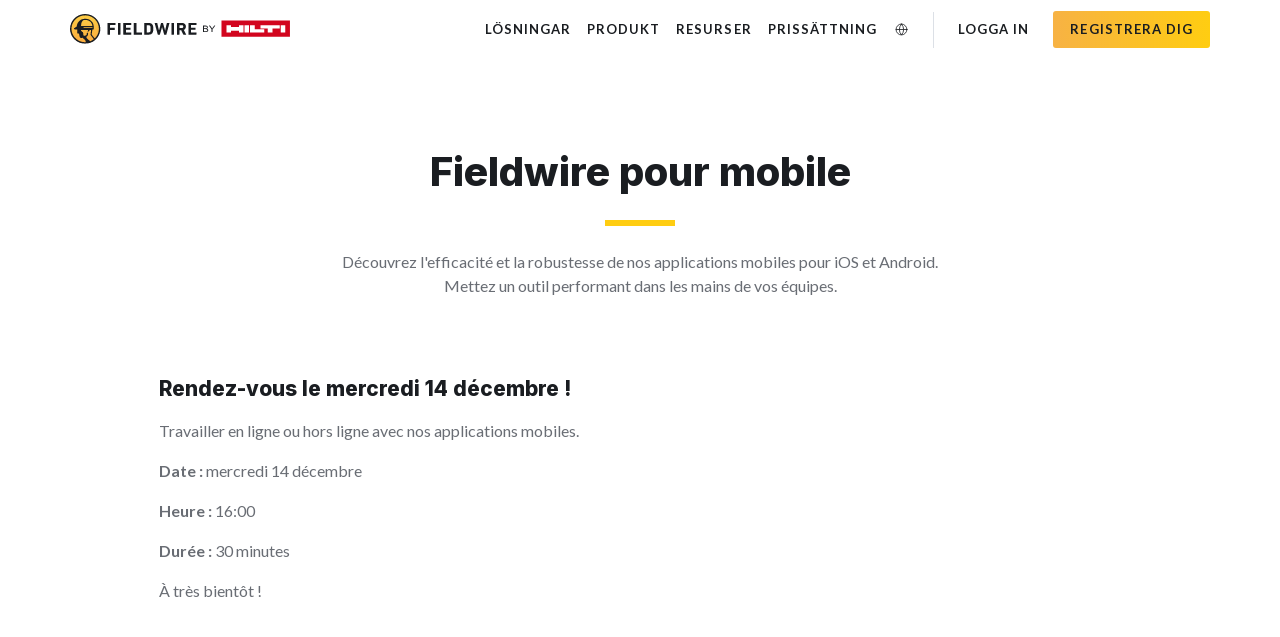

--- FILE ---
content_type: text/html
request_url: https://www.fieldwire.com/sv/webinar-mobile/
body_size: 30201
content:
<!DOCTYPE html><html><head><meta charSet="utf-8"/><meta name="viewport" content="width=device-width, initial-scale=1"/><link rel="preload" href="/_next/static/media/155cae559bbd1a77-s.p.woff2" as="font" crossorigin="" type="font/woff2"/><link rel="preload" href="/_next/static/media/25460892714ab800-s.p.woff2" as="font" crossorigin="" type="font/woff2"/><link rel="preload" href="/_next/static/media/4de1fea1a954a5b6-s.p.woff2" as="font" crossorigin="" type="font/woff2"/><link rel="preload" href="/_next/static/media/6d664cce900333ee-s.p.woff2" as="font" crossorigin="" type="font/woff2"/><link rel="preload" href="/_next/static/media/756f9c755543fe29-s.p.woff2" as="font" crossorigin="" type="font/woff2"/><link rel="preload" href="/_next/static/media/7ff6869a1704182a-s.p.woff2" as="font" crossorigin="" type="font/woff2"/><link rel="preload" href="/_next/static/media/9364c9a9ce248cb1-s.p.woff2" as="font" crossorigin="" type="font/woff2"/><link rel="preload" href="/_next/static/media/b5215411e8ce7768-s.p.woff2" as="font" crossorigin="" type="font/woff2"/><link rel="preload" href="/_next/static/media/e4af272ccee01ff0-s.p.woff2" as="font" crossorigin="" type="font/woff2"/><link rel="preload" as="image" href="/images/Fieldwire-by-Hilti-Logo.svg"/><link rel="stylesheet" href="/_next/static/css/46da84cd2d664238.css" data-precedence="next"/><link rel="stylesheet" href="/_next/static/css/10f94f43438eff02.css" data-precedence="next"/><link rel="preload" as="script" fetchPriority="low" href="/_next/static/chunks/webpack-8b53a4208137fe9a.js"/><script src="/_next/static/chunks/fd9d1056-346a4d4db4c146e1.js" async=""></script><script src="/_next/static/chunks/117-8667506cad6f5a2d.js" async=""></script><script src="/_next/static/chunks/main-app-3c1a0e081d6648ec.js" async=""></script><script src="/_next/static/chunks/667-a9b4b721c3fc8c2b.js" async=""></script><script src="/_next/static/chunks/944-8308d262ab06dbef.js" async=""></script><script src="/_next/static/chunks/app/layout-f4ff8d39ba971cb1.js" async=""></script><script src="/_next/static/chunks/593-6808bf05c4222653.js" async=""></script><script src="/_next/static/chunks/323-4177a819fa8bc808.js" async=""></script><script src="/_next/static/chunks/727-f24bab2e59977f81.js" async=""></script><script src="/_next/static/chunks/app/(pages)/%5B%5B...url%5D%5D/page-a1f447fa851b2058.js" async=""></script><link rel="preload" href="//munchkin.marketo.net/munchkin.js" as="script"/><link rel="preload" href="https://www.google.com/recaptcha/api.js?render=6Lfb4gIqAAAAAJsfZ0pdwCVLg7dKZBxVtHPZ7oCo" as="script"/><title>Fieldwire pour mobile | Fieldwire by Hilti</title><meta name="description" content="Découvrez l&#x27;efficacité et la robustesse de nos applications mobiles pour iOS et Android. Mettez un outil performant dans les mains de vos équipes. "/><meta name="msvalidate.01" content="0751280FAEB2C23FE1DB6897E1FAAE27"/><link rel="canonical" href="https://www.fieldwire.com/sv/webinar-mobile/"/><link rel="alternate" hrefLang="cs-CZ" href="https://www.fieldwire.com/cz/webinar-mobile/"/><link rel="alternate" hrefLang="de-DE" href="https://www.fieldwire.com/de/webinar-mobile/"/><link rel="alternate" hrefLang="en" href="https://www.fieldwire.com/webinar-mobile/"/><link rel="alternate" hrefLang="x-default" href="https://www.fieldwire.com/webinar-mobile/"/><link rel="alternate" hrefLang="en-AU" href="https://www.fieldwire.com/au/webinar-mobile/"/><link rel="alternate" hrefLang="en-GB" href="https://www.fieldwire.com/uk/webinar-mobile/"/><link rel="alternate" hrefLang="es-ES" href="https://www.fieldwire.com/es/webinar-mobile/"/><link rel="alternate" hrefLang="fr-FR" href="https://www.fieldwire.com/fr/webinar-mobile/"/><link rel="alternate" hrefLang="it-IT" href="https://www.fieldwire.com/it/webinar-mobile/"/><link rel="alternate" hrefLang="nl-NL" href="https://www.fieldwire.com/nl/webinar-mobile/"/><link rel="alternate" hrefLang="pl-PL" href="https://www.fieldwire.com/pl/webinar-mobile/"/><link rel="alternate" hrefLang="sv-SE" href="https://www.fieldwire.com/sv/webinar-mobile/"/><meta property="og:title" content="Fieldwire pour mobile | Fieldwire by Hilti"/><meta property="og:description" content="The Construction Management App For The Field"/><meta property="og:image" content="https://www.fieldwire.com/images/Fieldwire.png"/><meta name="twitter:card" content="summary_large_image"/><meta name="twitter:title" content="Fieldwire pour mobile | Fieldwire by Hilti"/><meta name="twitter:description" content="The Construction Management App For The Field"/><meta name="twitter:image" content="https://www.fieldwire.com/images/Fieldwire.png"/><link rel="icon" href="/favicon.ico" type="image/x-icon" sizes="32x32"/><meta name="next-size-adjust"/><script src="/_next/static/chunks/polyfills-42372ed130431b0a.js" noModule=""></script></head><body class="__variable_54c28b __variable_a20e4b"><script>(self.__next_s=self.__next_s||[]).push([0,{"children":"\n            window.dataLayer = window.dataLayer || [];\n            function gtag(){dataLayer.push(arguments);}\n            gtag('js', new Date());\n            gtag('config', 'AW-936528595');\n          ","id":"gtag"}])</script><!--$--><noscript><iframe src="https://www.googletagmanager.com/ns.html?id=GTM-KNGTMPP" height="0" width="0" style="display:none;visibility:hidden"></iframe></noscript><!--/$--><script>(self.__next_s=self.__next_s||[]).push([0,{"type":"didomi/javascript","children":"\n            if (window.Didomi && !window.Didomi.isRegulationApplied('gdpr')) { \n              gtag(\"consent\", \"update\", {\n                ad_storage: \"granted\",\n                analytics_storage: \"granted\",\n              })\n            }\n          ","id":"didomiConsent"}])</script><script>(self.__next_s=self.__next_s||[]).push([0,{"children":"      \n            window.didomiConfig = {\n              user: {\n                bots: {\n                  consentRequired: false,\n                  types: ['crawlers', 'performance'],\n                  // https://developers.didomi.io/cmp/web-sdk/consent-notice/bots\n                }\n              }\n            };\n\n            window.gdprAppliesGlobally=false;(function(){function a(e){if(!window.frames[e]){if(document.body&&document.body.firstChild){var t=document.body;var n=document.createElement(\"iframe\");n.style.display=\"none\";n.name=e;n.title=e;t.insertBefore(n,t.firstChild)}\n            else{setTimeout(function(){a(e)},5)}}}function e(n,r,o,c,s){function e(e,t,n,a){if(typeof n!==\"function\"){return}if(!window[r]){window[r]=[]}var i=false;if(s){i=s(e,t,n)}if(!i){window[r].push({command:e,parameter:t,callback:n,version:a})}}e.stub=true;function t(a){if(!window[n]||window[n].stub!==true){return}if(!a.data){return}\n            var i=typeof a.data===\"string\";var e;try{e=i?JSON.parse(a.data):a.data}catch(t){return}if(e[o]){var r=e[o];window[n](r.command,r.parameter,function(e,t){var n={};n[c]={returnValue:e,success:t,callId:r.callId};a.source.postMessage(i?JSON.stringify(n):n,\"*\")},r.version)}}\n            if(typeof window[n]!==\"function\"){window[n]=e;if(window.addEventListener){window.addEventListener(\"message\",t,false)}else{window.attachEvent(\"onmessage\",t)}}}e(\"__tcfapi\",\"__tcfapiBuffer\",\"__tcfapiCall\",\"__tcfapiReturn\");a(\"__tcfapiLocator\");(function(e){\n            var t=document.createElement(\"script\");t.id=\"spcloader\";t.type=\"text/javascript\";t.async=true;t.src=\"https://sdk.privacy-center.org/\"+e+\"/loader.js?target=\"+document.location.hostname;t.charset=\"utf-8\";var n=document.getElementsByTagName(\"script\")[0];n.parentNode.insertBefore(t,n)})(\"1f990818-7044-42c2-8546-ef5a09c3e8f5\")})();\n            \n            window.didomiOnReady = window.didomiOnReady || [];\n          ","id":"didomi"}])</script><script type="application/ld+json">[{"@context":"http://schema.org","@type":"Organization","name":"Fieldwire by Hilti","legalName":"FieldWireLabs, Inc.","description":"Fieldwire's construction app connects you and your subs on site. Blueprints, tasks &amp; punchlist management. Available on the Android and iOS app stores. Sign up for free","url":"http://www.fieldwire.com/","logo":"https://www.fieldwire.com/images/Fieldwire_icon.svg","foundingDate":"2013","founders":[{"@type":"Person","name":"Yves Frinault"},{"@type":"Person","name":"Javed Singha"}],"address":{"@type":"PostalAddress","streetAddress":"301 Howard St 13th floor","addressLocality":"San Francisco","addressRegion":"CA","postalCode":"94105","addressCountry":"USA"},"contactPoint":[{"@type":"ContactPoint","telephone":"+1-415-801-3530","contactType":"Customer Service","areaServed":"US","availableLanguage":["English","French"]},{"@type":"ContactPoint","telephone":"+1-415-801-3530","contactType":"Sales","areaServed":"US","availableLanguage":["English","French"]}],"sameAs":["https://www.facebook.com/fieldwirebyhilti/","https://www.linkedin.com/company/fieldwirelabs","https://www.instagram.com/fieldwirehq/","https://www.youtube.com/channel/UCOlp1Dtff8G60nUL7W8JDaQ"]},{"@context":"https://schema.org","@type":"WebSite","name":"Fieldwire by Hilti","url":"https://www.fieldwire.com/"}]</script><header class="navbar-container navbar-light desktop"><div class="navbar navbar-expand-lg d-none d-lg-flex" role="navigation"><div class="navbar-header"><div class="navbar-header-contents"><a class="navbar-brand" href="/sv/"><img src="/images/Fieldwire-by-Hilti-Logo.svg" alt="Fieldwire by Hilti Logo"/></a><button class="navbar-toggle navbar-toggler float-right collapsed" type="button" aria-label="Navigation"><span class="navbar-toggler-icon navbar-open"></span><span class="navbar-close hide"><svg width="30px" height="30px" viewBox="0 0 16 16" fill="currentColor" xmlns="http://www.w3.org/2000/svg"><path fill-rule="evenodd" d="M11.854 4.146a.5.5 0 0 1 0 .708l-7 7a.5.5 0 0 1-.708-.708l7-7a.5.5 0 0 1 .708 0z"></path><path fill-rule="evenodd" d="M4.146 4.146a.5.5 0 0 0 0 .708l7 7a.5.5 0 0 0 .708-.708l-7-7a.5.5 0 0 0-.708 0z"></path></svg></span></button></div></div><nav class="w-100"><div class="collapse navbar-collapse" role="navigation"><ul class="nav navbar-nav ml-auto p-0"><li class="nav-item dropdown"><button class="nav-link">Lösningar</button><div class="dropdown-menu dropdown-menu-level-1"><div class=""><span style="top:0" class="arrow"><svg width="8" height="12" viewBox="0 0 8 12" fill="none" xmlns="http://www.w3.org/2000/svg"><path fill-rule="evenodd" clip-rule="evenodd" d="M0 12L7.55866 6.8405C7.83457 6.65217 8 6.33712 8 6C8 5.66288 7.83457 5.34783 7.55866 5.1595L0 0V1.22184L7 6L0 10.7782V12Z" fill="#C0C0C0" class="arrow-border"></path><path fill-rule="evenodd" clip-rule="evenodd" d="M0 10.7782L7 6L0 1.22184V10.7782Z" fill="white"></path></svg></span><span style="top:0;height:0;width:0" class="hover-background"></span><ul><li class="dropdown-item dropright"><a href="/sv/losningar/huvudentreprenor/" class="nav-link">Huvudentreprenörer</a></li><li class="dropdown-item dropright"><a href="/sv/losningar/underentreprenor/" class="nav-link">Underentreprenörer</a></li><li class="dropdown-item dropright"><a href="/sv/losningar/byggherre/" class="nav-link">Byggherre</a></li><li class="dropdown-item dropright"><a href="/sv/losningar/designer-programvara/" class="nav-link">Arkitekter och designers</a></li><li class="dropdown-divider"></li><li class="dropdown-item dropright"><a href="/sv/kunder/" class="nav-link">Kundberättelser</a></li><li class="dropdown-item dropright"><a href="/sv/kunder/recensioner/" class="nav-link">Recensioner i appbutiken</a></li></ul></div></div></li><li class="nav-item dropdown"><button class="nav-link">Produkt</button><div class="dropdown-menu dropdown-menu-level-1"><div class=""><span style="top:0" class="arrow"><svg width="8" height="12" viewBox="0 0 8 12" fill="none" xmlns="http://www.w3.org/2000/svg"><path fill-rule="evenodd" clip-rule="evenodd" d="M0 12L7.55866 6.8405C7.83457 6.65217 8 6.33712 8 6C8 5.66288 7.83457 5.34783 7.55866 5.1595L0 0V1.22184L7 6L0 10.7782V12Z" fill="#C0C0C0" class="arrow-border"></path><path fill-rule="evenodd" clip-rule="evenodd" d="M0 10.7782L7 6L0 1.22184V10.7782Z" fill="white"></path></svg></span><span style="top:0;height:0;width:0" class="hover-background"></span><ul><li class="dropdown-item dropright dropdown"><button class="nav-link">Projektledning</button><div class="dropdown-menu dropdown-menu-container"><div class="dropdown-menu-level-2"><span style="top:0;height:0;width:0" class="hover-background"></span><ul><li class="dropdown-item"><a href="/sv/bygg-hantering-programvara/" class="nav-link">Uppgiftshantering</a></li><li class="dropdown-item"><a href="/sv/bygg-schemalaggning-programvara/" class="nav-link">Schemaläggning</a></li><li class="dropdown-item"><a href="/sv/anmarkningslista-app/" class="nav-link">Anmärkningslista</a></li><li class="dropdown-item"><a href="/sv/byggning-inspektion-app/" class="nav-link">Inspektion</a></li></ul></div></div></li><li class="dropdown-item dropright dropdown"><button class="nav-link">Projektadministration</button><div class="dropdown-menu dropdown-menu-container"><div class="dropdown-menu-level-2"><span style="top:0;height:0;width:0" class="hover-background"></span><ul><li class="dropdown-item"><a href="/sv/fragasvar/" class="nav-link">Fråga/Svar</a></li><li class="dropdown-item"><a href="/sv/arenderapporter/" class="nav-link">Ärenderapporter</a></li><li class="dropdown-item"><a href="/sv/ata/" class="nav-link">ÄTA-hantering</a></li><li class="dropdown-item"><a href="/sv/budget/" class="nav-link">Budget</a></li><li class="dropdown-item"><a href="/sv/dokument-hantering/" class="nav-link">Dokumenthantering</a></li><li class="dropdown-item"><a href="/sv/rambeskrivning/" class="nav-link">Rambeskrivning</a></li></ul></div></div></li><li class="dropdown-item dropright dropdown"><button class="nav-link">Ritningar och BIM</button><div class="dropdown-menu dropdown-menu-container"><div class="dropdown-menu-level-2"><span style="top:0;height:0;width:0" class="hover-background"></span><ul><li class="dropdown-item"><a href="/sv/ritningsapp/" class="nav-link">Ritningsvisare</a></li><li class="dropdown-item"><a href="/sv/relationsritningar/" class="nav-link">Relationsritningar</a></li><li class="dropdown-item"><a href="/sv/bim/" class="nav-link">BIM-visningsprogram</a></li></ul></div></div></li><li class="dropdown-item dropright dropdown"><button class="nav-link">Rapportering</button><div class="dropdown-menu dropdown-menu-container"><div class="dropdown-menu-level-2"><span style="top:0;height:0;width:0" class="hover-background"></span><ul><li class="dropdown-item"><a href="/sv/projekt-rapporter/" class="nav-link">Rapporter</a></li><li class="dropdown-item"><a href="/sv/bygg-formular/" class="nav-link">Formulär</a></li></ul></div></div></li><li class="dropdown-item dropright"><a href="/sv/integrationer/" class="nav-link">Appintegrationer</a></li></ul></div></div></li><li class="nav-item dropdown"><button class="nav-link">Resurser</button><div class="dropdown-menu dropdown-menu-level-1"><div class=""><span style="top:0" class="arrow"><svg width="8" height="12" viewBox="0 0 8 12" fill="none" xmlns="http://www.w3.org/2000/svg"><path fill-rule="evenodd" clip-rule="evenodd" d="M0 12L7.55866 6.8405C7.83457 6.65217 8 6.33712 8 6C8 5.66288 7.83457 5.34783 7.55866 5.1595L0 0V1.22184L7 6L0 10.7782V12Z" fill="#C0C0C0" class="arrow-border"></path><path fill-rule="evenodd" clip-rule="evenodd" d="M0 10.7782L7 6L0 1.22184V10.7782Z" fill="white"></path></svg></span><span style="top:0;height:0;width:0" class="hover-background"></span><ul><li class="dropdown-item dropright"><a href="https://help.fieldwire.com/hc/sv" class="nav-link">Support</a></li><li class="dropdown-item dropright"><a href="/sv/produkt-uppdateringar/" class="nav-link">Vad är nytt i Fieldwire</a></li><li class="dropdown-item dropright"><a href="/sv/blog/" class="nav-link">Blogg</a></li><li class="dropdown-item dropright"><a href="/sv/webbseminarier/" class="nav-link">Webbseminarier</a></li><li class="dropdown-divider"></li><li class="dropdown-item dropright"><a href="/sv/utbildning/" class="nav-link">Utbildning</a></li><li class="dropdown-item dropright"><a href="/sv/om-oss/" class="nav-link">Om oss</a></li><li class="dropdown-item dropright"><a href="/sv/jobb/" class="nav-link">Lediga jobb</a></li></ul></div></div></li><li class="nav-item"><a href="/sv/prissattning/" class="nav-link">Prissättning</a></li><li class="nav-item dropdown last"><button class="nav-link language" aria-label="Ändra språk"></button><div class="dropdown-menu dropdown-menu-level-1"><div class=""><span style="top:0" class="arrow"><svg width="8" height="12" viewBox="0 0 8 12" fill="none" xmlns="http://www.w3.org/2000/svg"><path fill-rule="evenodd" clip-rule="evenodd" d="M0 12L7.55866 6.8405C7.83457 6.65217 8 6.33712 8 6C8 5.66288 7.83457 5.34783 7.55866 5.1595L0 0V1.22184L7 6L0 10.7782V12Z" fill="#C0C0C0" class="arrow-border"></path><path fill-rule="evenodd" clip-rule="evenodd" d="M0 10.7782L7 6L0 1.22184V10.7782Z" fill="white"></path></svg></span><span style="top:0;height:0;width:0" class="hover-background"></span><ul><li class="dropdown-item dropright"><a href="/webinar-mobile/" class="nav-link">English</a></li><li class="dropdown-item dropright"><a href="/fr/webinar-mobile/" class="nav-link">Français</a></li><li class="dropdown-item dropright"><a href="/de/webinar-mobile/" class="nav-link">Deutsch</a></li><li class="dropdown-item dropright"><a href="/cz/webinar-mobile/" class="nav-link">Čeština</a></li><li class="dropdown-item dropright"><a href="/es/webinar-mobile/" class="nav-link">Español</a></li><li class="dropdown-item dropright"><a href="/uk/webinar-mobile/" class="nav-link">English (UK/IE)</a></li><li class="dropdown-item dropright"><a href="/it/webinar-mobile/" class="nav-link">Italiano</a></li><li class="dropdown-item dropright"><a href="/nl/webinar-mobile/" class="nav-link">Nederlands</a></li><li class="dropdown-item dropright"><a href="/sv/webinar-mobile/" class="nav-link">Svenska</a></li><li class="dropdown-item dropright"><a href="/pl/webinar-mobile/" class="nav-link">Polski</a></li></ul></div></div></li><li class="nav-item demo hide"><a href="/sv/demo/" class="nav-link">Begär en demo</a></li><li class="nav-item login"><a href="https://app.fieldwire.com/auth/sign_in?lang=sv" class="nav-link">Logga in</a></li><li class="nav-item sign-up"><a href="https://app.fieldwire.com/auth/register?lang=sv" class="nav-link btn btn-orange">Registrera dig</a></li></ul></div></nav></div></header><header class="navbar-container navbar-light mobile"><div class="navbar navbar-expand-lg" role="navigation"><div class="navbar-header"><div class="navbar-header-contents"><a class="navbar-brand" href="/sv/"><img src="/images/Fieldwire-by-Hilti-Logo.svg" alt="Fieldwire by Hilti Logo"/></a><button class="navbar-toggle navbar-toggler float-right collapsed" type="button" aria-label="Navigation"><span class="navbar-toggler-icon navbar-open"></span><span class="navbar-close hide"><svg width="30px" height="30px" viewBox="0 0 16 16" fill="currentColor" xmlns="http://www.w3.org/2000/svg"><path fill-rule="evenodd" d="M11.854 4.146a.5.5 0 0 1 0 .708l-7 7a.5.5 0 0 1-.708-.708l7-7a.5.5 0 0 1 .708 0z"></path><path fill-rule="evenodd" d="M4.146 4.146a.5.5 0 0 0 0 .708l7 7a.5.5 0 0 0 .708-.708l-7-7a.5.5 0 0 0-.708 0z"></path></svg></span></button></div></div><nav class="w-100"><div class="collapse navbar-collapse" role="navigation"><div class="cta-buttons"><div class="nav-item sign-up"><a href="https://app.fieldwire.com/auth/register?lang=sv" class="nav-link btn btn-orange">Registrera dig</a></div><div class="nav-item login"><a href="https://app.fieldwire.com/auth/sign_in?lang=sv" class="nav-link btn btn-orange-inverted">Logga in</a></div></div><ul class="nav navbar-nav ml-auto p-0"><li class="nav-item dropdown"><button class="nav-link">Lösningar<svg class="chevron" height="24px" width="24px" viewBox="0 0 24 24"><path fill="currentColor" d="M7.41,8.58L12,13.17L16.59,8.58L18,10L12,16L6,10L7.41,8.58Z"></path></svg></button><div class="dropdown-menu dropdown-menu-level-1"><div class=""><ul><li class="dropdown-item"><a href="/sv/losningar/huvudentreprenor/" class="nav-link">Huvudentreprenörer</a></li><li class="dropdown-item"><a href="/sv/losningar/underentreprenor/" class="nav-link">Underentreprenörer</a></li><li class="dropdown-item"><a href="/sv/losningar/byggherre/" class="nav-link">Byggherre</a></li><li class="dropdown-item"><a href="/sv/losningar/designer-programvara/" class="nav-link">Arkitekter och designers</a></li><li class="dropdown-divider"></li><li class="dropdown-item"><a href="/sv/kunder/" class="nav-link">Kundberättelser</a></li><li class="dropdown-item"><a href="/sv/kunder/recensioner/" class="nav-link">Recensioner i appbutiken</a></li></ul></div></div></li><li class="nav-item dropdown"><button class="nav-link">Produkt<svg class="chevron" height="24px" width="24px" viewBox="0 0 24 24"><path fill="currentColor" d="M7.41,8.58L12,13.17L16.59,8.58L18,10L12,16L6,10L7.41,8.58Z"></path></svg></button><div class="dropdown-menu dropdown-menu-level-1"><div class=""><ul><li class="dropdown-item dropdown"><button class="nav-link">Projektledning<svg class="chevron" height="24px" width="24px" viewBox="0 0 24 24"><path fill="currentColor" d="M7.41,8.58L12,13.17L16.59,8.58L18,10L12,16L6,10L7.41,8.58Z"></path></svg></button><div class="dropdown-menu dropdown-menu-container"><div class="dropdown-menu-level-2"><ul><li class="dropdown-item"><a href="/sv/bygg-hantering-programvara/" class="nav-link">Uppgiftshantering</a></li><li class="dropdown-item"><a href="/sv/bygg-schemalaggning-programvara/" class="nav-link">Schemaläggning</a></li><li class="dropdown-item"><a href="/sv/anmarkningslista-app/" class="nav-link">Anmärkningslista</a></li><li class="dropdown-item"><a href="/sv/byggning-inspektion-app/" class="nav-link">Inspektion</a></li></ul></div></div></li><li class="dropdown-item dropdown"><button class="nav-link">Projektadministration<svg class="chevron" height="24px" width="24px" viewBox="0 0 24 24"><path fill="currentColor" d="M7.41,8.58L12,13.17L16.59,8.58L18,10L12,16L6,10L7.41,8.58Z"></path></svg></button><div class="dropdown-menu dropdown-menu-container"><div class="dropdown-menu-level-2"><ul><li class="dropdown-item"><a href="/sv/fragasvar/" class="nav-link">Fråga/Svar</a></li><li class="dropdown-item"><a href="/sv/arenderapporter/" class="nav-link">Ärenderapporter</a></li><li class="dropdown-item"><a href="/sv/ata/" class="nav-link">ÄTA-hantering</a></li><li class="dropdown-item"><a href="/sv/budget/" class="nav-link">Budget</a></li><li class="dropdown-item"><a href="/sv/dokument-hantering/" class="nav-link">Dokumenthantering</a></li><li class="dropdown-item"><a href="/sv/rambeskrivning/" class="nav-link">Rambeskrivning</a></li></ul></div></div></li><li class="dropdown-item dropdown"><button class="nav-link">Ritningar och BIM<svg class="chevron" height="24px" width="24px" viewBox="0 0 24 24"><path fill="currentColor" d="M7.41,8.58L12,13.17L16.59,8.58L18,10L12,16L6,10L7.41,8.58Z"></path></svg></button><div class="dropdown-menu dropdown-menu-container"><div class="dropdown-menu-level-2"><ul><li class="dropdown-item"><a href="/sv/ritningsapp/" class="nav-link">Ritningsvisare</a></li><li class="dropdown-item"><a href="/sv/relationsritningar/" class="nav-link">Relationsritningar</a></li><li class="dropdown-item"><a href="/sv/bim/" class="nav-link">BIM-visningsprogram</a></li></ul></div></div></li><li class="dropdown-item dropdown"><button class="nav-link">Rapportering<svg class="chevron" height="24px" width="24px" viewBox="0 0 24 24"><path fill="currentColor" d="M7.41,8.58L12,13.17L16.59,8.58L18,10L12,16L6,10L7.41,8.58Z"></path></svg></button><div class="dropdown-menu dropdown-menu-container"><div class="dropdown-menu-level-2"><ul><li class="dropdown-item"><a href="/sv/projekt-rapporter/" class="nav-link">Rapporter</a></li><li class="dropdown-item"><a href="/sv/bygg-formular/" class="nav-link">Formulär</a></li></ul></div></div></li><li class="dropdown-item"><a href="/sv/integrationer/" class="nav-link">Appintegrationer</a></li></ul></div></div></li><li class="nav-item dropdown"><button class="nav-link">Resurser<svg class="chevron" height="24px" width="24px" viewBox="0 0 24 24"><path fill="currentColor" d="M7.41,8.58L12,13.17L16.59,8.58L18,10L12,16L6,10L7.41,8.58Z"></path></svg></button><div class="dropdown-menu dropdown-menu-level-1"><div class=""><ul><li class="dropdown-item"><a href="https://help.fieldwire.com/hc/sv" class="nav-link">Support</a></li><li class="dropdown-item"><a href="/sv/produkt-uppdateringar/" class="nav-link">Vad är nytt i Fieldwire</a></li><li class="dropdown-item"><a href="/sv/blog/" class="nav-link">Blogg</a></li><li class="dropdown-item"><a href="/sv/webbseminarier/" class="nav-link">Webbseminarier</a></li><li class="dropdown-divider"></li><li class="dropdown-item"><a href="/sv/utbildning/" class="nav-link">Utbildning</a></li><li class="dropdown-item"><a href="/sv/om-oss/" class="nav-link">Om oss</a></li><li class="dropdown-item"><a href="/sv/jobb/" class="nav-link">Lediga jobb</a></li></ul></div></div></li><li class="nav-item"><a href="/sv/prissattning/" class="nav-link">Prissättning</a></li><li class="nav-item demo"><a href="/sv/demo/" class="nav-link">Begär en demo</a></li><li class="nav-item dropdown last"><button class="nav-link">Ändra språk<svg class="chevron" height="24px" width="24px" viewBox="0 0 24 24"><path fill="currentColor" d="M7.41,8.58L12,13.17L16.59,8.58L18,10L12,16L6,10L7.41,8.58Z"></path></svg></button><div class="dropdown-menu dropdown-menu-level-1"><div class=""><ul><li class="dropdown-item"><a href="/webinar-mobile/" class="nav-link">English</a></li><li class="dropdown-item"><a href="/fr/webinar-mobile/" class="nav-link">Français</a></li><li class="dropdown-item"><a href="/de/webinar-mobile/" class="nav-link">Deutsch</a></li><li class="dropdown-item"><a href="/cz/webinar-mobile/" class="nav-link">Čeština</a></li><li class="dropdown-item"><a href="/es/webinar-mobile/" class="nav-link">Español</a></li><li class="dropdown-item"><a href="/uk/webinar-mobile/" class="nav-link">English (UK/IE)</a></li><li class="dropdown-item"><a href="/it/webinar-mobile/" class="nav-link">Italiano</a></li><li class="dropdown-item"><a href="/nl/webinar-mobile/" class="nav-link">Nederlands</a></li><li class="dropdown-item"><a href="/sv/webinar-mobile/" class="nav-link">Svenska</a></li><li class="dropdown-item"><a href="/pl/webinar-mobile/" class="nav-link">Polski</a></li></ul></div></div></li><a aria-label="Get it on Google Play" class="store-button play-store-link" href="https://play.google.com/store/apps/details?id=net.fieldwire.app&amp;hl=sv&amp;gl=sv"><svg xmlns="http://www.w3.org/2000/svg" viewBox="0 0 135 40"><defs><style>.cls-1{fill:#a6a6a6;}
            .cls-10,.cls-2,.cls-3{fill:#fff;}
            .cls-2{stroke:#fff;stroke-miterlimit:10;stroke-width:0.2px;}
            .cls-4{fill:url(#linear-gradient);}
            .cls-5{fill:url(#linear-gradient-2);}
            .cls-6{fill:url(#linear-gradient-3);}
            .cls-7{fill:url(#linear-gradient-4);}
            .cls-8{opacity:0.2;}
            .cls-10,.cls-8,.cls-9{isolation:isolate;}
            .cls-9{opacity:0.12;}
            .cls-10{opacity:0.25;}
          </style><linearGradient id="linear-gradient" x1="21.8" y1="173.29" x2="5.02" y2="156.51" gradientTransform="matrix(1, 0, 0, -1, 0, 182)" gradientUnits="userSpaceOnUse"><stop offset="0" stop-color="#00a0ff"></stop><stop offset="0.01" stop-color="#00a1ff"></stop><stop offset="0.26" stop-color="#00beff"></stop><stop offset="0.51" stop-color="#00d2ff"></stop><stop offset="0.76" stop-color="#00dfff"></stop><stop offset="1" stop-color="#00e3ff"></stop></linearGradient><linearGradient id="linear-gradient-2" x1="33.83" y1="162" x2="9.64" y2="162" gradientTransform="matrix(1, 0, 0, -1, 0, 182)" gradientUnits="userSpaceOnUse"><stop offset="0" stop-color="#ffe000"></stop><stop offset="0.41" stop-color="#ffbd00"></stop><stop offset="0.78" stop-color="orange"></stop><stop offset="1" stop-color="#ff9c00"></stop></linearGradient><linearGradient id="linear-gradient-3" x1="24.83" y1="159.7" x2="2.07" y2="136.95" gradientTransform="matrix(1, 0, 0, -1, 0, 182)" gradientUnits="userSpaceOnUse"><stop offset="0" stop-color="#ff3a44"></stop><stop offset="1" stop-color="#c31162"></stop></linearGradient><linearGradient id="linear-gradient-4" x1="7.3" y1="181.82" x2="17.46" y2="171.66" gradientTransform="matrix(1, 0, 0, -1, 0, 182)" gradientUnits="userSpaceOnUse"><stop offset="0" stop-color="#32a071"></stop><stop offset="0.07" stop-color="#2da771"></stop><stop offset="0.48" stop-color="#15cf74"></stop><stop offset="0.8" stop-color="#06e775"></stop><stop offset="1" stop-color="#00f076"></stop></linearGradient></defs><g><g><rect width="135" height="40" rx="5"></rect><path class="cls-1" d="M130,.8A4.2,4.2,0,0,1,134.2,5V35a4.2,4.2,0,0,1-4.2,4.2H5A4.2,4.2,0,0,1,.8,35V5A4.2,4.2,0,0,1,5,.8H130m0-.8H5A5,5,0,0,0,0,5V35a5,5,0,0,0,5,5H130a5,5,0,0,0,5-5V5a5,5,0,0,0-5-5Z"></path><path class="cls-2" d="M47.42,10.24a2.72,2.72,0,0,1-.75,2,2.9,2.9,0,0,1-2.2.88,3,3,0,0,1-2.21-.9A3,3,0,0,1,41.35,10a3,3,0,0,1,.91-2.23,3.16,3.16,0,0,1,3.44-.65,2.54,2.54,0,0,1,.94.67l-.53.53a2,2,0,0,0-1.64-.72A2.32,2.32,0,0,0,42.14,10a2.36,2.36,0,0,0,4,1.73,1.93,1.93,0,0,0,.51-1.22H44.47V9.79h2.91A3.75,3.75,0,0,1,47.42,10.24Z"></path><path class="cls-2" d="M52,7.74H49.3v1.9h2.46v.72H49.3v1.9H52V13H48.52V7H52Z"></path><path class="cls-2" d="M55.28,13h-.77V7.74H52.83V7H57v.74H55.28Z"></path><path class="cls-2" d="M59.94,13V7h.77v6Z"></path><path class="cls-2" d="M64.13,13h-.77V7.74H61.68V7H65.8v.74H64.13Z"></path><path class="cls-2" d="M73.61,12.22a3.11,3.11,0,0,1-4.4,0A3,3,0,0,1,68.33,10a3,3,0,0,1,.88-2.22,2.93,2.93,0,0,1,2.2-.91,3,3,0,0,1,2.2.91A3.07,3.07,0,0,1,74.49,10,3,3,0,0,1,73.61,12.22Zm-3.83-.5a2.29,2.29,0,0,0,3.26,0A2.36,2.36,0,0,0,73.71,10,2.36,2.36,0,0,0,73,8.28a2.29,2.29,0,0,0-3.26,0A2.36,2.36,0,0,0,69.11,10,2.36,2.36,0,0,0,69.78,11.72Z"></path><path class="cls-2" d="M75.58,13V7h.93l2.92,4.67h0l0-1.16V7h.77v6h-.8L76.35,8.11h0l0,1.15V13Z"></path><path class="cls-3" d="M68.14,21.75A4.26,4.26,0,1,0,72.41,26,4.19,4.19,0,0,0,68.14,21.75Zm0,6.83A2.58,2.58,0,1,1,70.54,26,2.46,2.46,0,0,1,68.14,28.58Zm-9.32-6.83A4.26,4.26,0,1,0,63.09,26,4.19,4.19,0,0,0,58.82,21.75Zm0,6.83A2.58,2.58,0,1,1,61.22,26,2.46,2.46,0,0,1,58.82,28.58ZM47.74,23.06v1.8h4.32a3.77,3.77,0,0,1-1,2.27,4.42,4.42,0,0,1-3.34,1.32,4.8,4.8,0,0,1,0-9.6A4.64,4.64,0,0,1,51,20.14l1.27-1.27a6.3,6.3,0,0,0-4.53-1.82,6.61,6.61,0,1,0,0,13.21,6.07,6.07,0,0,0,4.61-1.85,6,6,0,0,0,1.56-4.23,6.27,6.27,0,0,0-.09-1.12Zm45.31,1.4a4,4,0,0,0-3.64-2.71,4,4,0,0,0-4,4.25,4.23,4.23,0,0,0,7.76,2.37l-1.45-1a2.41,2.41,0,0,1-2.09,1.17,2.15,2.15,0,0,1-2.06-1.29l5.69-2.35Zm-5.8,1.42a2.33,2.33,0,0,1,2.23-2.48,1.64,1.64,0,0,1,1.57.9ZM82.63,30H84.5V17.5H82.63Zm-3.06-7.3H79.5a2.94,2.94,0,0,0-2.24-.95,4.26,4.26,0,0,0,0,8.51,2.88,2.88,0,0,0,2.24-1h.07v.61c0,1.63-.87,2.5-2.27,2.5a2.36,2.36,0,0,1-2.15-1.51l-1.62.67a4,4,0,0,0,3.77,2.52c2.19,0,4-1.29,4-4.43V22H79.57Zm-2.15,5.88a2.58,2.58,0,0,1,0-5.15A2.39,2.39,0,0,1,79.7,26,2.38,2.38,0,0,1,77.42,28.58ZM101.81,17.5H97.33V30H99.2V25.26h2.61a3.89,3.89,0,1,0,0-7.76Zm0,6H99.2V19.24h2.65a2.14,2.14,0,1,1,0,4.28Zm11.54-1.79a3.49,3.49,0,0,0-3.33,1.91l1.65.69a1.78,1.78,0,0,1,1.71-.91,1.8,1.8,0,0,1,2,1.61v.12a4.18,4.18,0,0,0-1.95-.48c-1.78,0-3.6,1-3.6,2.82a2.89,2.89,0,0,0,3.11,2.75A2.65,2.65,0,0,0,115.32,29h.06v1h1.8V25.19C117.18,23,115.52,21.73,113.39,21.73Zm-.23,6.85c-.61,0-1.46-.31-1.46-1.06,0-1,1.06-1.34,2-1.34a3.32,3.32,0,0,1,1.7.42A2.26,2.26,0,0,1,113.16,28.58ZM123.74,22l-2.14,5.42h-.06L119.32,22h-2l3.33,7.58-1.9,4.21h2L125.82,22Zm-16.8,8h1.86V17.5h-1.86Z"></path><path class="cls-4" d="M10.44,7.54A2,2,0,0,0,10,8.94V31.06a1.94,1.94,0,0,0,.47,1.4l.07.08L22.9,20.15v-.3L10.51,7.47Z"></path><path class="cls-5" d="M27,24.28,22.9,20.15v-.3L27,15.72l.09.06L32,18.56c1.4.79,1.4,2.09,0,2.89l-4.89,2.78Z"></path><path class="cls-6" d="M27.12,24.23,22.9,20,10.44,32.46a1.62,1.62,0,0,0,2.07.07l14.61-8.3"></path><path class="cls-7" d="M27.12,15.78,12.51,7.48a1.61,1.61,0,0,0-2.07.06L22.9,20Z"></path><path class="cls-8" d="M27,24.13,12.51,32.38a1.66,1.66,0,0,1-2,0h0l-.07.07h0l.07.08h0a1.66,1.66,0,0,0,2,0l14.61-8.3Z"></path><path class="cls-9" d="M10.44,32.32A2,2,0,0,1,10,30.91v.15a1.94,1.94,0,0,0,.47,1.4l.07-.07Z"></path><path class="cls-9" d="M32,21.3l-5,2.83.09.1L32,21.44A1.75,1.75,0,0,0,33.06,20h0A1.86,1.86,0,0,1,32,21.3Z"></path><path class="cls-10" d="M12.51,7.62,32,18.7A1.86,1.86,0,0,1,33.06,20h0A1.75,1.75,0,0,0,32,18.56L12.51,7.48C11.12,6.68,10,7.34,10,8.94v.15C10,7.49,11.12,6.83,12.51,7.62Z"></path></g></g></svg></a><a aria-label="Download on the App Store" class="store-button apple-store-link" href="https://apps.apple.com/se/app/fieldwire-construction-app/id780165517"><svg xmlns="http://www.w3.org/2000/svg" viewBox="0 0 119.66 40"><defs><style>.cls-1{fill:#b7b7b7;}
            .cls-2{fill:#fff;}
          </style></defs><g><g><path class="cls-1" d="M110.13,0H7.52a13.51,13.51,0,0,0-2,.18,6.74,6.74,0,0,0-1.9.63A6.07,6.07,0,0,0,2,2,6.07,6.07,0,0,0,.82,3.62a6.74,6.74,0,0,0-.63,1.9,12.18,12.18,0,0,0-.17,2c0,.31,0,.62,0,.92V31.56c0,.31,0,.61,0,.92a12.18,12.18,0,0,0,.17,2,6.8,6.8,0,0,0,.63,1.91A6.19,6.19,0,0,0,2,38a6.07,6.07,0,0,0,1.62,1.18,6.74,6.74,0,0,0,1.9.63,13.51,13.51,0,0,0,2,.18H112.14a13.39,13.39,0,0,0,2-.18,6.91,6.91,0,0,0,1.91-.63A6.24,6.24,0,0,0,117.67,38a6.68,6.68,0,0,0,1.18-1.61,7.12,7.12,0,0,0,.62-1.91,13.39,13.39,0,0,0,.18-2c0-.31,0-.61,0-.92V8.44c0-.3,0-.61,0-.92a13.39,13.39,0,0,0-.18-2,7.05,7.05,0,0,0-.62-1.9A6.54,6.54,0,0,0,117.67,2,6.24,6.24,0,0,0,116.05.82a6.91,6.91,0,0,0-1.91-.63,13.39,13.39,0,0,0-2-.18h-2Z"></path><path d="M8.44,39.12h-.9A11.52,11.52,0,0,1,5.67,39,5.89,5.89,0,0,1,4,38.4a5.16,5.16,0,0,1-1.39-1,5.19,5.19,0,0,1-1-1.4,5.79,5.79,0,0,1-.55-1.66,12.1,12.1,0,0,1-.16-1.87c0-.21,0-.92,0-.92V8.44s0-.69,0-.89a12,12,0,0,1,.16-1.87A5.69,5.69,0,0,1,1.6,4a5.06,5.06,0,0,1,1-1.4A5.52,5.52,0,0,1,4,1.6a5.79,5.79,0,0,1,1.66-.55A12.1,12.1,0,0,1,7.54.89H112.13a12.08,12.08,0,0,1,1.86.16,6,6,0,0,1,1.67.55A5.49,5.49,0,0,1,118.07,4a5.92,5.92,0,0,1,.54,1.65,13.68,13.68,0,0,1,.17,1.88v.89c0,.38,0,.74,0,1.1V30.46c0,.37,0,.72,0,1.08v.93a13.12,13.12,0,0,1-.17,1.85,5.85,5.85,0,0,1-.54,1.67,5.42,5.42,0,0,1-1,1.39,5.19,5.19,0,0,1-1.4,1A5.59,5.59,0,0,1,114,39a11.52,11.52,0,0,1-1.87.16H8.44Z"></path><path class="cls-2" d="M24.77,20.3a4.92,4.92,0,0,1,2.36-4.15,5.08,5.08,0,0,0-4-2.16c-1.67-.18-3.3,1-4.16,1s-2.19-1-3.61-1a5.31,5.31,0,0,0-4.47,2.73C9,20.11,10.4,25,12.25,27.74c.93,1.33,2,2.81,3.43,2.75s1.9-.88,3.58-.88,2.14.88,3.59.85,2.43-1.33,3.32-2.67a11.09,11.09,0,0,0,1.52-3.09A4.77,4.77,0,0,1,24.77,20.3Z"></path><path class="cls-2" d="M22,12.21a4.89,4.89,0,0,0,1.11-3.49,5,5,0,0,0-3.21,1.66,4.65,4.65,0,0,0-1.14,3.36A4.11,4.11,0,0,0,22,12.21Z"></path><path class="cls-2" d="M42.3,27.14H37.57L36.43,30.5h-2l4.48-12.42H41L45.48,30.5h-2Zm-4.24-1.55h3.75L40,20.14h-.05Z"></path><path class="cls-2" d="M55.16,26c0,2.81-1.51,4.62-3.78,4.62A3.09,3.09,0,0,1,48.53,29h0v4.48H46.63v-12h1.8V23h0a3.22,3.22,0,0,1,2.89-1.6C53.65,21.35,55.16,23.16,55.16,26Zm-1.91,0c0-1.83-1-3-2.39-3s-2.38,1.23-2.38,3,1,3.05,2.38,3.05S53.25,27.82,53.25,26Z"></path><path class="cls-2" d="M65.12,26c0,2.81-1.5,4.62-3.77,4.62A3.08,3.08,0,0,1,58.5,29h0v4.48H56.6v-12h1.8V23h0a3.22,3.22,0,0,1,2.88-1.6C63.61,21.35,65.12,23.16,65.12,26Zm-1.91,0c0-1.83-.94-3-2.39-3s-2.37,1.23-2.37,3S59.4,29,60.82,29,63.21,27.82,63.21,26Z"></path><path class="cls-2" d="M71.71,27c.14,1.23,1.33,2,3,2s2.69-.81,2.69-1.92-.68-1.54-2.29-1.94l-1.61-.39c-2.28-.55-3.33-1.61-3.33-3.34,0-2.15,1.86-3.62,4.51-3.62s4.43,1.47,4.49,3.62H77.26c-.11-1.24-1.14-2-2.63-2s-2.52.75-2.52,1.86c0,.87.65,1.39,2.25,1.79l1.37.33c2.55.6,3.61,1.63,3.61,3.44,0,2.33-1.86,3.78-4.8,3.78-2.75,0-4.61-1.42-4.73-3.66Z"></path><path class="cls-2" d="M83.35,19.3v2.14h1.72v1.47H83.35v5c0,.77.34,1.13,1.1,1.13a5,5,0,0,0,.61,0v1.46a5.21,5.21,0,0,1-1,.09c-1.84,0-2.55-.69-2.55-2.45V22.91H80.16V21.44h1.32V19.3Z"></path><path class="cls-2" d="M86.06,26c0-2.85,1.68-4.64,4.3-4.64s4.29,1.79,4.29,4.64S93,30.61,90.36,30.61,86.06,28.83,86.06,26Zm6.7,0c0-1.95-.9-3.11-2.4-3.11S88,24,88,26s.89,3.11,2.4,3.11S92.76,27.93,92.76,26Z"></path><path class="cls-2" d="M96.19,21.44H98V23h0a2.16,2.16,0,0,1,2.18-1.63,2.58,2.58,0,0,1,.64.07v1.74A2.37,2.37,0,0,0,100,23,1.88,1.88,0,0,0,98,25.13V30.5H96.19Z"></path><path class="cls-2" d="M109.38,27.84c-.25,1.64-1.85,2.77-3.89,2.77-2.64,0-4.27-1.77-4.27-4.6s1.64-4.68,4.19-4.68,4.08,1.72,4.08,4.47v.63h-6.4v.12a2.36,2.36,0,0,0,2.44,2.56,2.05,2.05,0,0,0,2.09-1.27Zm-6.28-2.71h4.53a2.17,2.17,0,0,0-2.22-2.29A2.3,2.3,0,0,0,103.1,25.13Z"></path><path class="cls-2" d="M37.83,8.73a2.64,2.64,0,0,1,2.8,3c0,1.9-1,3-2.8,3H35.67v-6ZM36.6,13.85h1.12a1.87,1.87,0,0,0,2-2.14,1.88,1.88,0,0,0-2-2.14H36.6Z"></path><path class="cls-2" d="M41.68,12.44a2.13,2.13,0,1,1,4.25,0,2.13,2.13,0,1,1-4.25,0Zm3.33,0c0-1-.43-1.54-1.2-1.54s-1.21.57-1.21,1.54S43,14,43.81,14,45,13.42,45,12.44Z"></path><path class="cls-2" d="M51.57,14.7h-.92l-.93-3.32h-.07l-.93,3.32h-.91l-1.24-4.51h.9l.81,3.44h.06l.93-3.44h.85l.93,3.44h.07l.8-3.44h.89Z"></path><path class="cls-2" d="M53.85,10.19h.86v.72h.07a1.33,1.33,0,0,1,1.34-.8,1.46,1.46,0,0,1,1.56,1.67V14.7h-.89V12c0-.73-.32-1.09-1-1.09a1,1,0,0,0-1.08,1.14V14.7h-.89Z"></path><path class="cls-2" d="M59.09,8.44H60V14.7h-.89Z"></path><path class="cls-2" d="M61.22,12.44a2.13,2.13,0,1,1,4.25,0,2.13,2.13,0,1,1-4.25,0Zm3.33,0c0-1-.44-1.54-1.21-1.54s-1.2.57-1.2,1.54S62.57,14,63.34,14,64.55,13.42,64.55,12.44Z"></path><path class="cls-2" d="M66.4,13.42c0-.81.6-1.27,1.68-1.34L69.3,12v-.39c0-.47-.32-.74-.93-.74s-.84.18-.93.5h-.87c.1-.78.82-1.27,1.84-1.27s1.77.56,1.77,1.51V14.7h-.86v-.64h-.07a1.49,1.49,0,0,1-1.35.71A1.36,1.36,0,0,1,66.4,13.42ZM69.3,13v-.38l-1.1.07c-.62,0-.91.26-.91.65s.36.64.84.64A1.06,1.06,0,0,0,69.3,13Z"></path><path class="cls-2" d="M71.35,12.44c0-1.42.73-2.32,1.87-2.32a1.49,1.49,0,0,1,1.38.79h.06V8.44h.89V14.7H74.7V14h-.07a1.56,1.56,0,0,1-1.41.78C72.07,14.77,71.35,13.87,71.35,12.44Zm.92,0c0,1,.45,1.53,1.2,1.53s1.21-.58,1.21-1.52-.47-1.53-1.21-1.53S72.27,11.5,72.27,12.44Z"></path><path class="cls-2" d="M79.23,12.44a2.13,2.13,0,1,1,4.25,0,2.13,2.13,0,1,1-4.25,0Zm3.33,0c0-1-.44-1.54-1.2-1.54s-1.21.57-1.21,1.54S80.58,14,81.36,14,82.56,13.42,82.56,12.44Z"></path><path class="cls-2" d="M84.67,10.19h.85v.72h.07a1.36,1.36,0,0,1,1.35-.8,1.46,1.46,0,0,1,1.55,1.67V14.7h-.88V12c0-.73-.32-1.09-1-1.09a1,1,0,0,0-1.07,1.14V14.7h-.89Z"></path><path class="cls-2" d="M93.52,9.07v1.15h1V11h-1v2.32c0,.47.19.68.63.68l.34,0v.74a3.45,3.45,0,0,1-.48,0c-1,0-1.38-.34-1.38-1.21V11h-.72v-.74h.72V9.07Z"></path><path class="cls-2" d="M95.7,8.44h.89v2.48h.07A1.37,1.37,0,0,1,98,10.11a1.48,1.48,0,0,1,1.55,1.68V14.7h-.89V12c0-.72-.33-1.08-1-1.08a1.06,1.06,0,0,0-1.14,1.14V14.7H95.7Z"></path><path class="cls-2" d="M104.76,13.48a1.82,1.82,0,0,1-2,1.3,2,2,0,0,1-2.08-2.32,2.08,2.08,0,0,1,2.08-2.35c1.25,0,2,.85,2,2.27v.31h-3.17v.05A1.18,1.18,0,0,0,102.83,14a1.1,1.1,0,0,0,1.08-.55ZM101.64,12h2.27a1.09,1.09,0,0,0-1.11-1.17A1.15,1.15,0,0,0,101.64,12Z"></path></g></g></svg></a></ul></div></nav></div></header><main id="22Hsule2k2qvwYqUn2D0jS" class=""><div class="page-container"><div class="page-section sectionA1OneColumnCentered" id="4q7jy8pxs4wMgUYSpAfAMS"><div class="row narrow-text"><div class="col center"><h2 class="section-title">Fieldwire pour mobile</h2><div class="text"><p>Découvrez l&#x27;efficacité et la robustesse de nos applications mobiles pour iOS et Android. Mettez un outil performant dans les mains de vos équipes.</p></div></div></div></div><div class="page-section sectionD2ThreeColumnImageText" id="427mrK1Ss7x24021syEYpy"><div class="row"></div></div><div class="page-section sectionE2FormText" id="5Cb3IHx556MmweGVjpikoV"><div class="row"><div class="col-md-6 order-first"><div id="FeJVa6agbaaeh7NzgvsXZ" class="paragraph"><div class="paragraph-title"><p>Rendez-vous le mercredi 14 décembre !</p></div><div class="paragraph-body"><p>Travailler en ligne ou hors ligne avec nos applications mobiles.</p>
<p><strong>Date :</strong> mercredi 14 décembre</p>
<p><strong>Heure :</strong> 16:00</p>
<p><strong>Durée :</strong> 30 minutes</p>
<p>À très bientôt !</p></div></div></div><div class="col-md-6 order-last"><form id="mktoForm_2152"></form></div></div></div><div class="page-section sectionD2ThreeColumnImageText" id="427mrK1Ss7x24021syEYpy"><div class="row"></div></div><div class="page-section sectionA1OneColumnCentered" id="6wQ21L6PxzbssS9eUBL15f"><div class="row narrow-text"><div class="col center"><h2 class="section-title">Meet the hosts - Fieldwire product team</h2><div class="text"><p>Presented by our in-house Fieldwire experts.</p></div></div></div></div><div class="page-section sectionE1ImageText" id="38E1oU5L2v65QOiFdj13ih"><div class="row"><div class="col-md-6 order-first"><div class="content-wrapper"><div class="content"><div id="18R6ZBra5PP503KRkd0ZlT" class="paragraph pb-4"><div class="paragraph-title"><p>Hugo Locussol</p></div><div class="paragraph-body"><p><strong>Business Development Manager</strong></p>
<p>Hugo Locussol joined the European Business Development team at Fieldwire bringing with him 12 years of experience from the Power Industry. Starting as a commissioning manager, Hugo moved to a project manager at one of the largest global Power Electricity contractor. He uses his years of successfully creating and implementing construction workflows through technology to help Fieldwire’s clients to do the same. His ultimate goal is to guide clients to mold Fieldwire into a tool that fits and improves the way they already do business, by doing so, saving customers time and money.</p></div></div></div></div></div><div class="col-md-6 center order-last"><picture><source srcSet="//images.eu.ctfassets.net/hhrr8k5zoywj/1ImDKmu6Fz3AOVASS8OqnW/221e83d93fffcecf517819bf7001a3fa/hugo.jpg?fm=webp&amp;w=466&amp;h=466 1x, //images.eu.ctfassets.net/hhrr8k5zoywj/1ImDKmu6Fz3AOVASS8OqnW/221e83d93fffcecf517819bf7001a3fa/hugo.jpg?fm=webp 2x" type="image/webp"/><source srcSet="//images.eu.ctfassets.net/hhrr8k5zoywj/1ImDKmu6Fz3AOVASS8OqnW/221e83d93fffcecf517819bf7001a3fa/hugo.jpg?fm=avif&amp;w=466&amp;h=466 1x, //images.eu.ctfassets.net/hhrr8k5zoywj/1ImDKmu6Fz3AOVASS8OqnW/221e83d93fffcecf517819bf7001a3fa/hugo.jpg?fm=avif 2x" type="image/avif"/><img src="//images.eu.ctfassets.net/hhrr8k5zoywj/1ImDKmu6Fz3AOVASS8OqnW/221e83d93fffcecf517819bf7001a3fa/hugo.jpg" srcSet="//images.eu.ctfassets.net/hhrr8k5zoywj/1ImDKmu6Fz3AOVASS8OqnW/221e83d93fffcecf517819bf7001a3fa/hugo.jpg?w=466&amp;h=466 1x, //images.eu.ctfassets.net/hhrr8k5zoywj/1ImDKmu6Fz3AOVASS8OqnW/221e83d93fffcecf517819bf7001a3fa/hugo.jpg 2x" loading="lazy" alt=""/></picture></div></div></div><div class="page-section sectionE1ImageText" id="4UdVDbRDVrQesOr2qOrqZx"><div class="row"><div class="col-md-6 order-sm-first order-md-last"><div class="content-wrapper"><div class="content"><div id="2EhRjim0j3qs1RAaeUHc7F" class="paragraph pb-4"><div class="paragraph-title"><p>Sleiman Braidi</p></div><div class="paragraph-body"><p><strong>Business Development Manager</strong></p>
<p>Before joining Fieldwire as a Business Development Manager, Sleiman Braidi worked as a civil engineer in a specialized office in Paris. His work then led him to lead large-scale projects involving multiple stakeholders on major renovation sites. Sleiman believes in simplifying and streamlining processes and flows within construction sites through technology. He uses his extensive knowledge of our tool and his experience in the construction industry to help customers optimize their use of Fieldwire.</p></div></div></div></div></div><div class="col-md-6 center order-sm-last order-md-first"><picture><source srcSet="//images.eu.ctfassets.net/hhrr8k5zoywj/1gpOmr3kIj8asBFmc0AL0e/bbffbcaaef6eba5932af069a75520423/sleiman.jpg?fm=webp&amp;w=466&amp;h=466 1x, //images.eu.ctfassets.net/hhrr8k5zoywj/1gpOmr3kIj8asBFmc0AL0e/bbffbcaaef6eba5932af069a75520423/sleiman.jpg?fm=webp 2x" type="image/webp"/><source srcSet="//images.eu.ctfassets.net/hhrr8k5zoywj/1gpOmr3kIj8asBFmc0AL0e/bbffbcaaef6eba5932af069a75520423/sleiman.jpg?fm=avif&amp;w=466&amp;h=466 1x, //images.eu.ctfassets.net/hhrr8k5zoywj/1gpOmr3kIj8asBFmc0AL0e/bbffbcaaef6eba5932af069a75520423/sleiman.jpg?fm=avif 2x" type="image/avif"/><img src="//images.eu.ctfassets.net/hhrr8k5zoywj/1gpOmr3kIj8asBFmc0AL0e/bbffbcaaef6eba5932af069a75520423/sleiman.jpg" srcSet="//images.eu.ctfassets.net/hhrr8k5zoywj/1gpOmr3kIj8asBFmc0AL0e/bbffbcaaef6eba5932af069a75520423/sleiman.jpg?w=466&amp;h=466 1x, //images.eu.ctfassets.net/hhrr8k5zoywj/1gpOmr3kIj8asBFmc0AL0e/bbffbcaaef6eba5932af069a75520423/sleiman.jpg 2x" loading="lazy" alt=""/></picture></div></div></div><div class="page-section sectionD2ThreeColumnImageText" id="427mrK1Ss7x24021syEYpy"><div class="row"></div></div><div class="page-section sectionG5CallToAction" id="73FGVXPt6SpEKvQkt8aknD"><div class="background"><div class="action center px-5"><h2 class="section-title">S’inscrire gratuitement</h2><div class="subtitle">Assistez à notre prochain webinaire</div><div class="btn-container"><a class="btn btn-lg btn-orange active" href="#4q7jy8pxs4wMgUYSpAfAMS">S&#x27;inscrire</a></div></div></div></div><div class="page-section sectionA3OneColumnCustomerLogos" id="4c3k65VdZTchdWxQcGCF8I"><div class="row narrow-text"><div class="col center"><h2 class="section-title">Över fyra miljoner projekt över hela världen</h2><div class="text"><p>Hjälper världens största byggföretag att enklare hantera sina byggarbetsplatser.</p></div></div></div><div class="company-logos multi-row"><div class="row"><picture><source srcSet="//images.eu.ctfassets.net/hhrr8k5zoywj/61SpohulJXLc6McWOSdoDD/6301d9d6bf233087728314baa23df4a5/GrahamUK-logo.png?fm=webp&amp;w=166&amp;h=106 1x, //images.eu.ctfassets.net/hhrr8k5zoywj/61SpohulJXLc6McWOSdoDD/6301d9d6bf233087728314baa23df4a5/GrahamUK-logo.png?fm=webp 2x" type="image/webp"/><source srcSet="//images.eu.ctfassets.net/hhrr8k5zoywj/61SpohulJXLc6McWOSdoDD/6301d9d6bf233087728314baa23df4a5/GrahamUK-logo.png?fm=avif&amp;w=166&amp;h=106 1x, //images.eu.ctfassets.net/hhrr8k5zoywj/61SpohulJXLc6McWOSdoDD/6301d9d6bf233087728314baa23df4a5/GrahamUK-logo.png?fm=avif 2x" type="image/avif"/><img src="//images.eu.ctfassets.net/hhrr8k5zoywj/61SpohulJXLc6McWOSdoDD/6301d9d6bf233087728314baa23df4a5/GrahamUK-logo.png" srcSet="//images.eu.ctfassets.net/hhrr8k5zoywj/61SpohulJXLc6McWOSdoDD/6301d9d6bf233087728314baa23df4a5/GrahamUK-logo.png?w=166&amp;h=106 1x, //images.eu.ctfassets.net/hhrr8k5zoywj/61SpohulJXLc6McWOSdoDD/6301d9d6bf233087728314baa23df4a5/GrahamUK-logo.png 2x" loading="lazy" alt="Graham UK"/></picture><picture><source srcSet="//images.eu.ctfassets.net/hhrr8k5zoywj/7H4l17QjkJBSqlqHeX2YHj/398d90efb509a8be71082769c8a1a095/EllisDon-logo.png?fm=webp&amp;w=166&amp;h=106 1x, //images.eu.ctfassets.net/hhrr8k5zoywj/7H4l17QjkJBSqlqHeX2YHj/398d90efb509a8be71082769c8a1a095/EllisDon-logo.png?fm=webp 2x" type="image/webp"/><source srcSet="//images.eu.ctfassets.net/hhrr8k5zoywj/7H4l17QjkJBSqlqHeX2YHj/398d90efb509a8be71082769c8a1a095/EllisDon-logo.png?fm=avif&amp;w=166&amp;h=106 1x, //images.eu.ctfassets.net/hhrr8k5zoywj/7H4l17QjkJBSqlqHeX2YHj/398d90efb509a8be71082769c8a1a095/EllisDon-logo.png?fm=avif 2x" type="image/avif"/><img src="//images.eu.ctfassets.net/hhrr8k5zoywj/7H4l17QjkJBSqlqHeX2YHj/398d90efb509a8be71082769c8a1a095/EllisDon-logo.png" srcSet="//images.eu.ctfassets.net/hhrr8k5zoywj/7H4l17QjkJBSqlqHeX2YHj/398d90efb509a8be71082769c8a1a095/EllisDon-logo.png?w=166&amp;h=106 1x, //images.eu.ctfassets.net/hhrr8k5zoywj/7H4l17QjkJBSqlqHeX2YHj/398d90efb509a8be71082769c8a1a095/EllisDon-logo.png 2x" loading="lazy" alt="EllisDon"/></picture><picture><source srcSet="//images.eu.ctfassets.net/hhrr8k5zoywj/4eDPyWVQ44OI5s5q7zNOYF/b743da5780b593bd42655b32bd623209/Clark-logo.png?fm=webp&amp;w=166&amp;h=106 1x, //images.eu.ctfassets.net/hhrr8k5zoywj/4eDPyWVQ44OI5s5q7zNOYF/b743da5780b593bd42655b32bd623209/Clark-logo.png?fm=webp 2x" type="image/webp"/><source srcSet="//images.eu.ctfassets.net/hhrr8k5zoywj/4eDPyWVQ44OI5s5q7zNOYF/b743da5780b593bd42655b32bd623209/Clark-logo.png?fm=avif&amp;w=166&amp;h=106 1x, //images.eu.ctfassets.net/hhrr8k5zoywj/4eDPyWVQ44OI5s5q7zNOYF/b743da5780b593bd42655b32bd623209/Clark-logo.png?fm=avif 2x" type="image/avif"/><img src="//images.eu.ctfassets.net/hhrr8k5zoywj/4eDPyWVQ44OI5s5q7zNOYF/b743da5780b593bd42655b32bd623209/Clark-logo.png" srcSet="//images.eu.ctfassets.net/hhrr8k5zoywj/4eDPyWVQ44OI5s5q7zNOYF/b743da5780b593bd42655b32bd623209/Clark-logo.png?w=166&amp;h=106 1x, //images.eu.ctfassets.net/hhrr8k5zoywj/4eDPyWVQ44OI5s5q7zNOYF/b743da5780b593bd42655b32bd623209/Clark-logo.png 2x" loading="lazy" alt="Clark Construction"/></picture><picture><source srcSet="//images.eu.ctfassets.net/hhrr8k5zoywj/5AFMlFIArJV0IaNRZiYtOd/5009d48cb79d7ae965ef77df56051318/Built-logo.png?fm=webp&amp;w=166&amp;h=106 1x, //images.eu.ctfassets.net/hhrr8k5zoywj/5AFMlFIArJV0IaNRZiYtOd/5009d48cb79d7ae965ef77df56051318/Built-logo.png?fm=webp 2x" type="image/webp"/><source srcSet="//images.eu.ctfassets.net/hhrr8k5zoywj/5AFMlFIArJV0IaNRZiYtOd/5009d48cb79d7ae965ef77df56051318/Built-logo.png?fm=avif&amp;w=166&amp;h=106 1x, //images.eu.ctfassets.net/hhrr8k5zoywj/5AFMlFIArJV0IaNRZiYtOd/5009d48cb79d7ae965ef77df56051318/Built-logo.png?fm=avif 2x" type="image/avif"/><img src="//images.eu.ctfassets.net/hhrr8k5zoywj/5AFMlFIArJV0IaNRZiYtOd/5009d48cb79d7ae965ef77df56051318/Built-logo.png" srcSet="//images.eu.ctfassets.net/hhrr8k5zoywj/5AFMlFIArJV0IaNRZiYtOd/5009d48cb79d7ae965ef77df56051318/Built-logo.png?w=166&amp;h=106 1x, //images.eu.ctfassets.net/hhrr8k5zoywj/5AFMlFIArJV0IaNRZiYtOd/5009d48cb79d7ae965ef77df56051318/Built-logo.png 2x" loading="lazy" alt="Built"/></picture><picture><source srcSet="//images.eu.ctfassets.net/hhrr8k5zoywj/1zltQqNE4cDP2rZqf6j1sa/447292853bf7f878f883987fe7c51bc7/Customer_Logo-Climatec-2x.jpg?fm=webp&amp;w=166&amp;h=106 1x, //images.eu.ctfassets.net/hhrr8k5zoywj/1zltQqNE4cDP2rZqf6j1sa/447292853bf7f878f883987fe7c51bc7/Customer_Logo-Climatec-2x.jpg?fm=webp 2x" type="image/webp"/><source srcSet="//images.eu.ctfassets.net/hhrr8k5zoywj/1zltQqNE4cDP2rZqf6j1sa/447292853bf7f878f883987fe7c51bc7/Customer_Logo-Climatec-2x.jpg?fm=avif&amp;w=166&amp;h=106 1x, //images.eu.ctfassets.net/hhrr8k5zoywj/1zltQqNE4cDP2rZqf6j1sa/447292853bf7f878f883987fe7c51bc7/Customer_Logo-Climatec-2x.jpg?fm=avif 2x" type="image/avif"/><img src="//images.eu.ctfassets.net/hhrr8k5zoywj/1zltQqNE4cDP2rZqf6j1sa/447292853bf7f878f883987fe7c51bc7/Customer_Logo-Climatec-2x.jpg" srcSet="//images.eu.ctfassets.net/hhrr8k5zoywj/1zltQqNE4cDP2rZqf6j1sa/447292853bf7f878f883987fe7c51bc7/Customer_Logo-Climatec-2x.jpg?w=166&amp;h=106 1x, //images.eu.ctfassets.net/hhrr8k5zoywj/1zltQqNE4cDP2rZqf6j1sa/447292853bf7f878f883987fe7c51bc7/Customer_Logo-Climatec-2x.jpg 2x" loading="lazy" alt="Climatec logo"/></picture><picture><source srcSet="//images.eu.ctfassets.net/hhrr8k5zoywj/6Hc01ryPSHOtDW8pxCpghj/6b1d2fd08fe0c8899e081817c123b2c8/Brookfield-logo.png?fm=webp&amp;w=166&amp;h=106 1x, //images.eu.ctfassets.net/hhrr8k5zoywj/6Hc01ryPSHOtDW8pxCpghj/6b1d2fd08fe0c8899e081817c123b2c8/Brookfield-logo.png?fm=webp 2x" type="image/webp"/><source srcSet="//images.eu.ctfassets.net/hhrr8k5zoywj/6Hc01ryPSHOtDW8pxCpghj/6b1d2fd08fe0c8899e081817c123b2c8/Brookfield-logo.png?fm=avif&amp;w=166&amp;h=106 1x, //images.eu.ctfassets.net/hhrr8k5zoywj/6Hc01ryPSHOtDW8pxCpghj/6b1d2fd08fe0c8899e081817c123b2c8/Brookfield-logo.png?fm=avif 2x" type="image/avif"/><img src="//images.eu.ctfassets.net/hhrr8k5zoywj/6Hc01ryPSHOtDW8pxCpghj/6b1d2fd08fe0c8899e081817c123b2c8/Brookfield-logo.png" srcSet="//images.eu.ctfassets.net/hhrr8k5zoywj/6Hc01ryPSHOtDW8pxCpghj/6b1d2fd08fe0c8899e081817c123b2c8/Brookfield-logo.png?w=166&amp;h=106 1x, //images.eu.ctfassets.net/hhrr8k5zoywj/6Hc01ryPSHOtDW8pxCpghj/6b1d2fd08fe0c8899e081817c123b2c8/Brookfield-logo.png 2x" loading="lazy" alt="Brookfield"/></picture><picture><source srcSet="//images.eu.ctfassets.net/hhrr8k5zoywj/2rIPwbpPMXJKTdZisslF2S/12d78f3436f3c6fd7ca4ec698be1c79d/Cougnaud-logo.png?fm=webp&amp;w=166&amp;h=106 1x, //images.eu.ctfassets.net/hhrr8k5zoywj/2rIPwbpPMXJKTdZisslF2S/12d78f3436f3c6fd7ca4ec698be1c79d/Cougnaud-logo.png?fm=webp 2x" type="image/webp"/><source srcSet="//images.eu.ctfassets.net/hhrr8k5zoywj/2rIPwbpPMXJKTdZisslF2S/12d78f3436f3c6fd7ca4ec698be1c79d/Cougnaud-logo.png?fm=avif&amp;w=166&amp;h=106 1x, //images.eu.ctfassets.net/hhrr8k5zoywj/2rIPwbpPMXJKTdZisslF2S/12d78f3436f3c6fd7ca4ec698be1c79d/Cougnaud-logo.png?fm=avif 2x" type="image/avif"/><img src="//images.eu.ctfassets.net/hhrr8k5zoywj/2rIPwbpPMXJKTdZisslF2S/12d78f3436f3c6fd7ca4ec698be1c79d/Cougnaud-logo.png" srcSet="//images.eu.ctfassets.net/hhrr8k5zoywj/2rIPwbpPMXJKTdZisslF2S/12d78f3436f3c6fd7ca4ec698be1c79d/Cougnaud-logo.png?w=166&amp;h=106 1x, //images.eu.ctfassets.net/hhrr8k5zoywj/2rIPwbpPMXJKTdZisslF2S/12d78f3436f3c6fd7ca4ec698be1c79d/Cougnaud-logo.png 2x" loading="lazy" alt="Cougnaud"/></picture><picture><source srcSet="//images.eu.ctfassets.net/hhrr8k5zoywj/5IyDPQe9a11KD11udGmmgr/ae008d86348c1befebffc9deab32df6b/Webcor-logo.png?fm=webp&amp;w=166&amp;h=106 1x, //images.eu.ctfassets.net/hhrr8k5zoywj/5IyDPQe9a11KD11udGmmgr/ae008d86348c1befebffc9deab32df6b/Webcor-logo.png?fm=webp 2x" type="image/webp"/><source srcSet="//images.eu.ctfassets.net/hhrr8k5zoywj/5IyDPQe9a11KD11udGmmgr/ae008d86348c1befebffc9deab32df6b/Webcor-logo.png?fm=avif&amp;w=166&amp;h=106 1x, //images.eu.ctfassets.net/hhrr8k5zoywj/5IyDPQe9a11KD11udGmmgr/ae008d86348c1befebffc9deab32df6b/Webcor-logo.png?fm=avif 2x" type="image/avif"/><img src="//images.eu.ctfassets.net/hhrr8k5zoywj/5IyDPQe9a11KD11udGmmgr/ae008d86348c1befebffc9deab32df6b/Webcor-logo.png" srcSet="//images.eu.ctfassets.net/hhrr8k5zoywj/5IyDPQe9a11KD11udGmmgr/ae008d86348c1befebffc9deab32df6b/Webcor-logo.png?w=166&amp;h=106 1x, //images.eu.ctfassets.net/hhrr8k5zoywj/5IyDPQe9a11KD11udGmmgr/ae008d86348c1befebffc9deab32df6b/Webcor-logo.png 2x" loading="lazy" alt="Webcor"/></picture><picture><source srcSet="//images.eu.ctfassets.net/hhrr8k5zoywj/49qSUD35OiHPPGtoiI8et9/438d81d8af074dc0ed13bff2be88c362/JohnsonControls-logo.png?fm=webp&amp;w=166&amp;h=106 1x, //images.eu.ctfassets.net/hhrr8k5zoywj/49qSUD35OiHPPGtoiI8et9/438d81d8af074dc0ed13bff2be88c362/JohnsonControls-logo.png?fm=webp 2x" type="image/webp"/><source srcSet="//images.eu.ctfassets.net/hhrr8k5zoywj/49qSUD35OiHPPGtoiI8et9/438d81d8af074dc0ed13bff2be88c362/JohnsonControls-logo.png?fm=avif&amp;w=166&amp;h=106 1x, //images.eu.ctfassets.net/hhrr8k5zoywj/49qSUD35OiHPPGtoiI8et9/438d81d8af074dc0ed13bff2be88c362/JohnsonControls-logo.png?fm=avif 2x" type="image/avif"/><img src="//images.eu.ctfassets.net/hhrr8k5zoywj/49qSUD35OiHPPGtoiI8et9/438d81d8af074dc0ed13bff2be88c362/JohnsonControls-logo.png" srcSet="//images.eu.ctfassets.net/hhrr8k5zoywj/49qSUD35OiHPPGtoiI8et9/438d81d8af074dc0ed13bff2be88c362/JohnsonControls-logo.png?w=166&amp;h=106 1x, //images.eu.ctfassets.net/hhrr8k5zoywj/49qSUD35OiHPPGtoiI8et9/438d81d8af074dc0ed13bff2be88c362/JohnsonControls-logo.png 2x" loading="lazy" alt="Johnson Controls"/></picture><picture><source srcSet="//images.eu.ctfassets.net/hhrr8k5zoywj/1K9Pizt34QaKyvm5X75xwu/0aa210d9d558d422ebaf53c9567da017/morguard-logo-vector.png?fm=webp&amp;w=450&amp;h=250 1x, //images.eu.ctfassets.net/hhrr8k5zoywj/1K9Pizt34QaKyvm5X75xwu/0aa210d9d558d422ebaf53c9567da017/morguard-logo-vector.png?fm=webp 2x" type="image/webp"/><source srcSet="//images.eu.ctfassets.net/hhrr8k5zoywj/1K9Pizt34QaKyvm5X75xwu/0aa210d9d558d422ebaf53c9567da017/morguard-logo-vector.png?fm=avif&amp;w=450&amp;h=250 1x, //images.eu.ctfassets.net/hhrr8k5zoywj/1K9Pizt34QaKyvm5X75xwu/0aa210d9d558d422ebaf53c9567da017/morguard-logo-vector.png?fm=avif 2x" type="image/avif"/><img src="//images.eu.ctfassets.net/hhrr8k5zoywj/1K9Pizt34QaKyvm5X75xwu/0aa210d9d558d422ebaf53c9567da017/morguard-logo-vector.png" srcSet="//images.eu.ctfassets.net/hhrr8k5zoywj/1K9Pizt34QaKyvm5X75xwu/0aa210d9d558d422ebaf53c9567da017/morguard-logo-vector.png?w=450&amp;h=250 1x, //images.eu.ctfassets.net/hhrr8k5zoywj/1K9Pizt34QaKyvm5X75xwu/0aa210d9d558d422ebaf53c9567da017/morguard-logo-vector.png 2x" loading="lazy" alt="Morguard"/></picture><picture><source srcSet="//images.eu.ctfassets.net/hhrr8k5zoywj/4aZQfPoaQ3HCS4RihffDIY/8d8e9f2341dbcfd2571aefe940f81db8/Logo_-_Bockman_Woody.png?fm=webp&amp;w=166&amp;h=106 1x, //images.eu.ctfassets.net/hhrr8k5zoywj/4aZQfPoaQ3HCS4RihffDIY/8d8e9f2341dbcfd2571aefe940f81db8/Logo_-_Bockman_Woody.png?fm=webp 2x" type="image/webp"/><source srcSet="//images.eu.ctfassets.net/hhrr8k5zoywj/4aZQfPoaQ3HCS4RihffDIY/8d8e9f2341dbcfd2571aefe940f81db8/Logo_-_Bockman_Woody.png?fm=avif&amp;w=166&amp;h=106 1x, //images.eu.ctfassets.net/hhrr8k5zoywj/4aZQfPoaQ3HCS4RihffDIY/8d8e9f2341dbcfd2571aefe940f81db8/Logo_-_Bockman_Woody.png?fm=avif 2x" type="image/avif"/><img src="//images.eu.ctfassets.net/hhrr8k5zoywj/4aZQfPoaQ3HCS4RihffDIY/8d8e9f2341dbcfd2571aefe940f81db8/Logo_-_Bockman_Woody.png" srcSet="//images.eu.ctfassets.net/hhrr8k5zoywj/4aZQfPoaQ3HCS4RihffDIY/8d8e9f2341dbcfd2571aefe940f81db8/Logo_-_Bockman_Woody.png?w=166&amp;h=106 1x, //images.eu.ctfassets.net/hhrr8k5zoywj/4aZQfPoaQ3HCS4RihffDIY/8d8e9f2341dbcfd2571aefe940f81db8/Logo_-_Bockman_Woody.png 2x" loading="lazy" alt="Bockmon &amp; Woody"/></picture><picture><source srcSet="//images.eu.ctfassets.net/hhrr8k5zoywj/1BitjrWnc3AoU3Uan5OCWC/2cca7797af3ed39273ad3e7ec208aa93/Sutter-logo.png?fm=webp&amp;w=166&amp;h=106 1x, //images.eu.ctfassets.net/hhrr8k5zoywj/1BitjrWnc3AoU3Uan5OCWC/2cca7797af3ed39273ad3e7ec208aa93/Sutter-logo.png?fm=webp 2x" type="image/webp"/><source srcSet="//images.eu.ctfassets.net/hhrr8k5zoywj/1BitjrWnc3AoU3Uan5OCWC/2cca7797af3ed39273ad3e7ec208aa93/Sutter-logo.png?fm=avif&amp;w=166&amp;h=106 1x, //images.eu.ctfassets.net/hhrr8k5zoywj/1BitjrWnc3AoU3Uan5OCWC/2cca7797af3ed39273ad3e7ec208aa93/Sutter-logo.png?fm=avif 2x" type="image/avif"/><img src="//images.eu.ctfassets.net/hhrr8k5zoywj/1BitjrWnc3AoU3Uan5OCWC/2cca7797af3ed39273ad3e7ec208aa93/Sutter-logo.png" srcSet="//images.eu.ctfassets.net/hhrr8k5zoywj/1BitjrWnc3AoU3Uan5OCWC/2cca7797af3ed39273ad3e7ec208aa93/Sutter-logo.png?w=166&amp;h=106 1x, //images.eu.ctfassets.net/hhrr8k5zoywj/1BitjrWnc3AoU3Uan5OCWC/2cca7797af3ed39273ad3e7ec208aa93/Sutter-logo.png 2x" loading="lazy" alt="Sutter Health"/></picture><picture><source srcSet="//images.eu.ctfassets.net/hhrr8k5zoywj/6LHc9OfXnytUmsbxcrH37I/9c6429ce2033330bd2104b297beb81de/Colt-logo.png?fm=webp&amp;w=166&amp;h=107 1x, //images.eu.ctfassets.net/hhrr8k5zoywj/6LHc9OfXnytUmsbxcrH37I/9c6429ce2033330bd2104b297beb81de/Colt-logo.png?fm=webp 2x" type="image/webp"/><source srcSet="//images.eu.ctfassets.net/hhrr8k5zoywj/6LHc9OfXnytUmsbxcrH37I/9c6429ce2033330bd2104b297beb81de/Colt-logo.png?fm=avif&amp;w=166&amp;h=107 1x, //images.eu.ctfassets.net/hhrr8k5zoywj/6LHc9OfXnytUmsbxcrH37I/9c6429ce2033330bd2104b297beb81de/Colt-logo.png?fm=avif 2x" type="image/avif"/><img src="//images.eu.ctfassets.net/hhrr8k5zoywj/6LHc9OfXnytUmsbxcrH37I/9c6429ce2033330bd2104b297beb81de/Colt-logo.png" srcSet="//images.eu.ctfassets.net/hhrr8k5zoywj/6LHc9OfXnytUmsbxcrH37I/9c6429ce2033330bd2104b297beb81de/Colt-logo.png?w=166&amp;h=107 1x, //images.eu.ctfassets.net/hhrr8k5zoywj/6LHc9OfXnytUmsbxcrH37I/9c6429ce2033330bd2104b297beb81de/Colt-logo.png 2x" loading="lazy" alt="Colt Builders"/></picture><picture><source srcSet="//images.eu.ctfassets.net/hhrr8k5zoywj/7MiF1E5ufALFDjACAyyTLK/161c56a4bac5d0d920bbe82f5137e8e0/SpellerMetcalfe-logo.png?fm=webp&amp;w=166&amp;h=106 1x, //images.eu.ctfassets.net/hhrr8k5zoywj/7MiF1E5ufALFDjACAyyTLK/161c56a4bac5d0d920bbe82f5137e8e0/SpellerMetcalfe-logo.png?fm=webp 2x" type="image/webp"/><source srcSet="//images.eu.ctfassets.net/hhrr8k5zoywj/7MiF1E5ufALFDjACAyyTLK/161c56a4bac5d0d920bbe82f5137e8e0/SpellerMetcalfe-logo.png?fm=avif&amp;w=166&amp;h=106 1x, //images.eu.ctfassets.net/hhrr8k5zoywj/7MiF1E5ufALFDjACAyyTLK/161c56a4bac5d0d920bbe82f5137e8e0/SpellerMetcalfe-logo.png?fm=avif 2x" type="image/avif"/><img src="//images.eu.ctfassets.net/hhrr8k5zoywj/7MiF1E5ufALFDjACAyyTLK/161c56a4bac5d0d920bbe82f5137e8e0/SpellerMetcalfe-logo.png" srcSet="//images.eu.ctfassets.net/hhrr8k5zoywj/7MiF1E5ufALFDjACAyyTLK/161c56a4bac5d0d920bbe82f5137e8e0/SpellerMetcalfe-logo.png?w=166&amp;h=106 1x, //images.eu.ctfassets.net/hhrr8k5zoywj/7MiF1E5ufALFDjACAyyTLK/161c56a4bac5d0d920bbe82f5137e8e0/SpellerMetcalfe-logo.png 2x" loading="lazy" alt="Speller Metcalfe"/></picture><picture><source srcSet="//images.eu.ctfassets.net/hhrr8k5zoywj/7Fiz6xJRkGcdrguQagJK06/010495373e613cdecc49fbedf24152b1/Graham-logo.png?fm=webp&amp;w=166&amp;h=106 1x, //images.eu.ctfassets.net/hhrr8k5zoywj/7Fiz6xJRkGcdrguQagJK06/010495373e613cdecc49fbedf24152b1/Graham-logo.png?fm=webp 2x" type="image/webp"/><source srcSet="//images.eu.ctfassets.net/hhrr8k5zoywj/7Fiz6xJRkGcdrguQagJK06/010495373e613cdecc49fbedf24152b1/Graham-logo.png?fm=avif&amp;w=166&amp;h=106 1x, //images.eu.ctfassets.net/hhrr8k5zoywj/7Fiz6xJRkGcdrguQagJK06/010495373e613cdecc49fbedf24152b1/Graham-logo.png?fm=avif 2x" type="image/avif"/><img src="//images.eu.ctfassets.net/hhrr8k5zoywj/7Fiz6xJRkGcdrguQagJK06/010495373e613cdecc49fbedf24152b1/Graham-logo.png" srcSet="//images.eu.ctfassets.net/hhrr8k5zoywj/7Fiz6xJRkGcdrguQagJK06/010495373e613cdecc49fbedf24152b1/Graham-logo.png?w=166&amp;h=106 1x, //images.eu.ctfassets.net/hhrr8k5zoywj/7Fiz6xJRkGcdrguQagJK06/010495373e613cdecc49fbedf24152b1/Graham-logo.png 2x" loading="lazy" alt="Graham"/></picture></div></div></div></div></main><footer id="footer"><div class="page-container"><div class="row justify-content-lg-between"><div class="col-xs-12 col-md-6 col-lg-auto"><div><div class="footer-heading">Plattformar</div><ul class="list-group pt-1"><li class="list-group-item border-0 px-0"><a href="/sv/bygg-appar/iphone/" target="_self">iPhone</a></li><li class="list-group-item border-0 px-0"><a href="/sv/bygg-appar/ipad/" target="_self">iPad</a></li><li class="list-group-item border-0 px-0"><a href="/sv/bygg-appar/android/" target="_self">Android</a></li></ul></div></div><div class="w-100 d-md-none py-3"></div><div class="col-xs-12 col-md-6 col-lg-auto d-md-none d-lg-block"><div><div class="footer-heading"><a href="https://www.fieldwire.com/sv/prissattning/" target="_self">Prissättning</a></div><ul class="list-group pt-1"><li class="list-group-item border-0 px-0"><a href="https://www.fieldwire.com/sv/prissattning/" target="_self">Alla prenumerationer</a></li><li class="list-group-item border-0 px-0"><a href="https://www.fieldwire.com/sv/prissattning/business-plus/" target="_self">Business Plus</a></li><li class="list-group-item border-0 px-0"><a href="https://www.fieldwire.com/sv/prissattning/business/" target="_self">Business</a></li><li class="list-group-item border-0 px-0"><a href="https://www.fieldwire.com/sv/prissattning/pro/" target="_self">Pro</a></li></ul></div></div><div class="w-100 d-md-none py-3"></div><div class="col-xs-12 col-md-6 col-lg-auto"><div><div class="footer-heading">Juridiskt</div><ul class="list-group pt-1"><li class="list-group-item border-0 px-0"><a href="/sv/land-information/" target="_self">Juridiska dokument</a></li><li class="list-group-item border-0 px-0"><a href="/sv/tillit-och-sakerhet/" target="_self">Tillit och säkerhet</a></li></ul></div><ul class="list-group"></ul></div><div class="w-100 d-none d-md-block d-lg-none"></div><div class="w-100 d-lg-none py-3"></div><div class="col-xs-12 col-md-6 col-lg-auto"><div><div class="footer-heading">Om oss</div><ul class="list-group pt-1"><li class="list-group-item border-0 px-0"><a href="/sv/om-oss/" target="_self">Företag</a></li><li class="list-group-item border-0 px-0"><a href="/sv/jobb/" target="_self">Lediga jobb</a></li><li class="list-group-item border-0 px-0"><a href="/sv/evenemang/" target="_self">Evenemang</a></li><li class="list-group-item border-0 px-0"><a href="/sv/andringslogg/" target="_self">Ändringslogg</a></li><li class="list-group-item border-0 px-0"><a href="/sv/varfor-fieldwire/" target="_self">Varför Fieldwire?</a></li><li class="list-group-item border-0 px-0"><a href="/sv/dei/" target="_self">Inkludering</a></li></ul></div></div><div class="w-100 d-md-none py-3"></div><div class="col-xs-12 col-md-6 col-lg-auto"><div><div class="footer-heading">Kontakta oss</div><ul class="list-group pt-1"><li class="list-group-item border-0 px-0"><a href="https://help.fieldwire.com/hc/sv" target="_self">Hjälpcenter</a></li><li class="list-group-item border-0 px-0"><a href="mailto:support@fieldwire.com" target="_self">support@fieldwire.com</a></li><li class="list-group-item border-0 px-0"><span>+4620 555 999</span></li></ul></div></div></div></div><div class="company-info"><div class="row"><div class="col"><div class="social float-right"><a href="https://www.facebook.com/fieldwirebyhilti/" target="_blank" rel="noopener" aria-label="Visit Fieldwire on Facebook"><svg class="social-icon" height="24" version="1.1" viewBox="0 0 24 24" width="24" xmlns="http://www.w3.org/2000/svg" xmlns:xlink="http://www.w3.org/1999/xlink"><path d="M12 2.04C6.5 2.04 2 6.53 2 12.06C2 17.06 5.66 21.21 10.44 21.96V14.96H7.9V12.06H10.44V9.85C10.44 7.34 11.93 5.96 14.22 5.96C15.31 5.96 16.45 6.15 16.45 6.15V8.62H15.19C13.95 8.62 13.56 9.39 13.56 10.18V12.06H16.34L15.89 14.96H13.56V21.96A10 10 0 0 0 22 12.06C22 6.53 17.5 2.04 12 2.04Z"></path></svg></a><a href="https://www.linkedin.com/company/fieldwirelabs" target="_blank" rel="noopener" aria-label="Visit Fieldwire on LinkedIn"><svg class="social-icon" height="24" version="1.1" viewBox="0 0 24 24" width="24" xmlns="http://www.w3.org/2000/svg" xmlns:xlink="http://www.w3.org/1999/xlink"><path d="M19 3A2 2 0 0 1 21 5V19A2 2 0 0 1 19 21H5A2 2 0 0 1 3 19V5A2 2 0 0 1 5 3H19M18.5 18.5V13.2A3.26 3.26 0 0 0 15.24 9.94C14.39 9.94 13.4 10.46 12.92 11.24V10.13H10.13V18.5H12.92V13.57C12.92 12.8 13.54 12.17 14.31 12.17A1.4 1.4 0 0 1 15.71 13.57V18.5H18.5M6.88 8.56A1.68 1.68 0 0 0 8.56 6.88C8.56 5.95 7.81 5.19 6.88 5.19A1.69 1.69 0 0 0 5.19 6.88C5.19 7.81 5.95 8.56 6.88 8.56M8.27 18.5V10.13H5.5V18.5H8.27Z"></path></svg></a></div><span class="d-block">Fieldwire by Hilti</span></div></div><div class="row"><div class="col"><span class="recaptcha-privacy d-block">Denna webbplats är skyddad av reCAPTCHA och <a href="https://policies.google.com/privacy?hl=sv" target="_blank">Google Privacy Policy</a> och <a href="https://policies.google.com/terms?hl=sv" target="_blank">användarvillkor</a> gäller.</span></div></div></div></footer><script src="/_next/static/chunks/webpack-8b53a4208137fe9a.js" async=""></script><script>(self.__next_f=self.__next_f||[]).push([0]);self.__next_f.push([2,null])</script><script>self.__next_f.push([1,"1:HL[\"/_next/static/media/155cae559bbd1a77-s.p.woff2\",\"font\",{\"crossOrigin\":\"\",\"type\":\"font/woff2\"}]\n2:HL[\"/_next/static/media/25460892714ab800-s.p.woff2\",\"font\",{\"crossOrigin\":\"\",\"type\":\"font/woff2\"}]\n3:HL[\"/_next/static/media/4de1fea1a954a5b6-s.p.woff2\",\"font\",{\"crossOrigin\":\"\",\"type\":\"font/woff2\"}]\n4:HL[\"/_next/static/media/6d664cce900333ee-s.p.woff2\",\"font\",{\"crossOrigin\":\"\",\"type\":\"font/woff2\"}]\n5:HL[\"/_next/static/media/756f9c755543fe29-s.p.woff2\",\"font\",{\"crossOrigin\":\"\",\"type\":\"font/woff2\"}]\n6:HL[\"/_next/static/media/7ff6869a1704182a-s.p.woff2\",\"font\",{\"crossOrigin\":\"\",\"type\":\"font/woff2\"}]\n7:HL[\"/_next/static/media/9364c9a9ce248cb1-s.p.woff2\",\"font\",{\"crossOrigin\":\"\",\"type\":\"font/woff2\"}]\n8:HL[\"/_next/static/media/b5215411e8ce7768-s.p.woff2\",\"font\",{\"crossOrigin\":\"\",\"type\":\"font/woff2\"}]\n9:HL[\"/_next/static/media/e4af272ccee01ff0-s.p.woff2\",\"font\",{\"crossOrigin\":\"\",\"type\":\"font/woff2\"}]\na:HL[\"/_next/static/css/46da84cd2d664238.css\",\"style\"]\nb:HL[\"/_next/static/css/10f94f43438eff02.css\",\"style\"]\n"])</script><script>self.__next_f.push([1,"c:I[2846,[],\"\"]\nf:I[4707,[],\"\"]\n11:I[6423,[],\"\"]\n12:I[81,[\"667\",\"static/chunks/667-a9b4b721c3fc8c2b.js\",\"944\",\"static/chunks/944-8308d262ab06dbef.js\",\"185\",\"static/chunks/app/layout-f4ff8d39ba971cb1.js\"],\"default\",1]\n13:I[4543,[\"593\",\"static/chunks/593-6808bf05c4222653.js\",\"667\",\"static/chunks/667-a9b4b721c3fc8c2b.js\",\"323\",\"static/chunks/323-4177a819fa8bc808.js\",\"944\",\"static/chunks/944-8308d262ab06dbef.js\",\"727\",\"static/chunks/727-f24bab2e59977f81.js\",\"500\",\"static/chunks/app/(pages)/%5B%5B...url%5D%5D/page-a1f447fa851b2058.js\"],\"default\"]\n16:I[1060,[],\"\"]\n10:[\"url\",\"sv/webinar-mobile\",\"oc\"]\n17:[]\n"])</script><script>self.__next_f.push([1,"0:[\"$\",\"$Lc\",null,{\"buildId\":\"f5WDbiuLmUMDSWktkF2BO\",\"assetPrefix\":\"\",\"urlParts\":[\"\",\"sv\",\"webinar-mobile\",\"\"],\"initialTree\":[\"\",{\"children\":[\"(pages)\",{\"children\":[[\"url\",\"sv/webinar-mobile\",\"oc\"],{\"children\":[\"__PAGE__?{\\\"url\\\":[\\\"sv\\\",\\\"webinar-mobile\\\"]}\",{}]}]}]},\"$undefined\",\"$undefined\",true],\"initialSeedData\":[\"\",{\"children\":[\"(pages)\",{\"children\":[[\"url\",\"sv/webinar-mobile\",\"oc\"],{\"children\":[\"__PAGE__\",{},[[\"$Ld\",\"$Le\",null],null],null]},[null,[\"$\",\"$Lf\",null,{\"parallelRouterKey\":\"children\",\"segmentPath\":[\"children\",\"(pages)\",\"children\",\"$10\",\"children\"],\"error\":\"$undefined\",\"errorStyles\":\"$undefined\",\"errorScripts\":\"$undefined\",\"template\":[\"$\",\"$L11\",null,{}],\"templateStyles\":\"$undefined\",\"templateScripts\":\"$undefined\",\"notFound\":\"$undefined\",\"notFoundStyles\":\"$undefined\"}]],null]},[null,[\"$\",\"$Lf\",null,{\"parallelRouterKey\":\"children\",\"segmentPath\":[\"children\",\"(pages)\",\"children\"],\"error\":\"$undefined\",\"errorStyles\":\"$undefined\",\"errorScripts\":\"$undefined\",\"template\":[\"$\",\"$L11\",null,{}],\"templateStyles\":\"$undefined\",\"templateScripts\":\"$undefined\",\"notFound\":\"$undefined\",\"notFoundStyles\":\"$undefined\"}]],null]},[[[[\"$\",\"link\",\"0\",{\"rel\":\"stylesheet\",\"href\":\"/_next/static/css/46da84cd2d664238.css\",\"precedence\":\"next\",\"crossOrigin\":\"$undefined\"}],[\"$\",\"link\",\"1\",{\"rel\":\"stylesheet\",\"href\":\"/_next/static/css/10f94f43438eff02.css\",\"precedence\":\"next\",\"crossOrigin\":\"$undefined\"}]],[\"$\",\"$L12\",null,{\"children\":[\"$\",\"$Lf\",null,{\"parallelRouterKey\":\"children\",\"segmentPath\":[\"children\"],\"error\":\"$undefined\",\"errorStyles\":\"$undefined\",\"errorScripts\":\"$undefined\",\"template\":[\"$\",\"$L11\",null,{}],\"templateStyles\":\"$undefined\",\"templateScripts\":\"$undefined\",\"notFound\":[[\"$\",\"$L13\",null,{\"localizedBanner\":null,\"localizedEntry\":{\"locale\":\"en\"},\"localizedNavigation\":{\"type\":\"navbar\",\"locale\":\"en\",\"fields\":{\"title\":\"Main\",\"navbarLinks\":[{\"metadata\":{\"tags\":[],\"concepts\":[]},\"sys\":{\"space\":{\"sys\":{\"type\":\"Link\",\"linkType\":\"Space\",\"id\":\"hhrr8k5zoywj\"}},\"id\":\"1c1JjmtynS0OKhPXyjvAf4\",\"type\":\"Entry\",\"createdAt\":\"2026-01-29T20:33:59.495Z\",\"updatedAt\":\"2026-01-29T20:33:59.495Z\",\"environment\":{\"sys\":{\"id\":\"master\",\"type\":\"Link\",\"linkType\":\"Environment\"}},\"publishedVersion\":1,\"revision\":1,\"contentType\":{\"sys\":{\"type\":\"Link\",\"linkType\":\"ContentType\",\"id\":\"navbarLink\"}}},\"fields\":{\"title\":\"Solutions\",\"url\":\"/solutions/general-contractor/\",\"navbarLinks\":[{\"metadata\":{\"tags\":[],\"concepts\":[]},\"sys\":{\"space\":{\"sys\":{\"type\":\"Link\",\"linkType\":\"Space\",\"id\":\"hhrr8k5zoywj\"}},\"id\":\"7zu0HdGPtYK8OQWE0OUqsQ\",\"type\":\"Entry\",\"createdAt\":\"2026-01-29T19:18:06.812Z\",\"updatedAt\":\"2026-01-29T19:18:06.812Z\",\"environment\":{\"sys\":{\"id\":\"master\",\"type\":\"Link\",\"linkType\":\"Environment\"}},\"publishedVersion\":1,\"revision\":1,\"contentType\":{\"sys\":{\"type\":\"Link\",\"linkType\":\"ContentType\",\"id\":\"navbarLink\"}}},\"fields\":{\"title\":\"General contractors\",\"url\":\"/solutions/general-contractor/\",\"openInNewWindow\":false}},{\"metadata\":{\"tags\":[],\"concepts\":[]},\"sys\":{\"space\":{\"sys\":{\"type\":\"Link\",\"linkType\":\"Space\",\"id\":\"hhrr8k5zoywj\"}},\"id\":\"5zHmo9VxE2FR2QpDu7jg8C\",\"type\":\"Entry\",\"createdAt\":\"2026-01-29T19:43:05.752Z\",\"updatedAt\":\"2026-01-29T19:43:05.752Z\",\"environment\":{\"sys\":{\"id\":\"master\",\"type\":\"Link\",\"linkType\":\"Environment\"}},\"publishedVersion\":1,\"revision\":1,\"contentType\":{\"sys\":{\"type\":\"Link\",\"linkType\":\"ContentType\",\"id\":\"navbarLink\"}}},\"fields\":{\"title\":\"Specialty contractors\",\"url\":\"/solutions/subcontractor/\",\"openInNewWindow\":false}},{\"metadata\":{\"tags\":[],\"concepts\":[]},\"sys\":{\"space\":{\"sys\":{\"type\":\"Link\",\"linkType\":\"Space\",\"id\":\"hhrr8k5zoywj\"}},\"id\":\"2TvX8dBz6o0osGmYeOEGOY\",\"type\":\"Entry\",\"createdAt\":\"2026-01-29T19:18:08.044Z\",\"updatedAt\":\"2026-01-29T19:18:08.044Z\",\"environment\":{\"sys\":{\"id\":\"master\",\"type\":\"Link\",\"linkType\":\"Environment\"}},\"publishedVersion\":1,\"revision\":1,\"contentType\":{\"sys\":{\"type\":\"Link\",\"linkType\":\"ContentType\",\"id\":\"navbarLink\"}}},\"fields\":{\"title\":\"Owners\",\"url\":\"/solutions/owner/\",\"openInNewWindow\":false}},{\"metadata\":{\"tags\":[],\"concepts\":[]},\"sys\":{\"space\":{\"sys\":{\"type\":\"Link\",\"linkType\":\"Space\",\"id\":\"hhrr8k5zoywj\"}},\"id\":\"1mrpTJBnWYmGeISsMkUu8m\",\"type\":\"Entry\",\"createdAt\":\"2026-01-29T19:22:04.286Z\",\"updatedAt\":\"2026-01-29T19:22:04.286Z\",\"environment\":{\"sys\":{\"id\":\"master\",\"type\":\"Link\",\"linkType\":\"Environment\"}},\"publishedVersion\":1,\"revision\":1,\"contentType\":{\"sys\":{\"type\":\"Link\",\"linkType\":\"ContentType\",\"id\":\"navbarLink\"}}},\"fields\":{\"title\":\"Architects \u0026 designers\",\"url\":\"/solutions/designers-software/\",\"bottomDivider\":true,\"openInNewWindow\":false}},{\"metadata\":{\"tags\":[],\"concepts\":[]},\"sys\":{\"space\":{\"sys\":{\"type\":\"Link\",\"linkType\":\"Space\",\"id\":\"hhrr8k5zoywj\"}},\"id\":\"1VddcGT2Ccue6A4u2cUK0M\",\"type\":\"Entry\",\"createdAt\":\"2026-01-29T19:20:36.461Z\",\"updatedAt\":\"2026-01-29T19:20:36.461Z\",\"environment\":{\"sys\":{\"id\":\"master\",\"type\":\"Link\",\"linkType\":\"Environment\"}},\"publishedVersion\":1,\"revision\":1,\"contentType\":{\"sys\":{\"type\":\"Link\",\"linkType\":\"ContentType\",\"id\":\"navbarLink\"}}},\"fields\":{\"title\":\"Customer stories\",\"url\":\"/customers\",\"openInNewWindow\":false}},{\"metadata\":{\"tags\":[],\"concepts\":[]},\"sys\":{\"space\":{\"sys\":{\"type\":\"Link\",\"linkType\":\"Space\",\"id\":\"hhrr8k5zoywj\"}},\"id\":\"73DY1zheSsCuUcUSuUwqw0\",\"type\":\"Entry\",\"createdAt\":\"2026-01-29T19:20:38.085Z\",\"updatedAt\":\"2026-01-29T19:20:38.085Z\",\"environment\":{\"sys\":{\"id\":\"master\",\"type\":\"Link\",\"linkType\":\"Environment\"}},\"publishedVersion\":1,\"revision\":1,\"contentType\":{\"sys\":{\"type\":\"Link\",\"linkType\":\"ContentType\",\"id\":\"navbarLink\"}}},\"fields\":{\"title\":\"App store reviews\",\"url\":\"/customers/reviews\",\"openInNewWindow\":false}}],\"openInNewWindow\":false}},{\"metadata\":{\"tags\":[],\"concepts\":[]},\"sys\":{\"space\":{\"sys\":{\"type\":\"Link\",\"linkType\":\"Space\",\"id\":\"hhrr8k5zoywj\"}},\"id\":\"2iX66bNzAsrIhYcQUoV8LB\",\"type\":\"Entry\",\"createdAt\":\"2026-01-29T20:33:58.879Z\",\"updatedAt\":\"2026-01-29T20:33:58.879Z\",\"environment\":{\"sys\":{\"id\":\"master\",\"type\":\"Link\",\"linkType\":\"Environment\"}},\"publishedVersion\":1,\"revision\":1,\"contentType\":{\"sys\":{\"type\":\"Link\",\"linkType\":\"ContentType\",\"id\":\"navbarLink\"}}},\"fields\":{\"title\":\"Product\",\"url\":\"/blueprint-app\",\"navbarLinks\":[{\"metadata\":{\"tags\":[],\"concepts\":[]},\"sys\":{\"space\":{\"sys\":{\"type\":\"Link\",\"linkType\":\"Space\",\"id\":\"hhrr8k5zoywj\"}},\"id\":\"3mUtKRdCPPp1gjtrixJBS1\",\"type\":\"Entry\",\"createdAt\":\"2026-01-29T19:43:10.785Z\",\"updatedAt\":\"2026-01-29T19:43:10.785Z\",\"environment\":{\"sys\":{\"id\":\"master\",\"type\":\"Link\",\"linkType\":\"Environment\"}},\"publishedVersion\":1,\"revision\":1,\"contentType\":{\"sys\":{\"type\":\"Link\",\"linkType\":\"ContentType\",\"id\":\"navbarLink\"}}},\"fields\":{\"title\":\"Field management\",\"url\":\"/lp/field-management-software/\",\"navbarLinks\":[{\"metadata\":{\"tags\":[],\"concepts\":[]},\"sys\":{\"space\":{\"sys\":{\"type\":\"Link\",\"linkType\":\"Space\",\"id\":\"hhrr8k5zoywj\"}},\"id\":\"4cSeibHQn60iUW2w02S8u4\",\"type\":\"Entry\",\"createdAt\":\"2026-01-29T19:17:09.853Z\",\"updatedAt\":\"2026-01-29T19:17:09.853Z\",\"environment\":{\"sys\":{\"id\":\"master\",\"type\":\"Link\",\"linkType\":\"Environment\"}},\"publishedVersion\":1,\"revision\":1,\"contentType\":{\"sys\":{\"type\":\"Link\",\"linkType\":\"ContentType\",\"id\":\"navbarLink\"}}},\"fields\":{\"title\":\"Task management\",\"url\":\"/construction-management-software\",\"openInNewWindow\":false}},{\"metadata\":{\"tags\":[],\"concepts\":[]},\"sys\":{\"space\":{\"sys\":{\"type\":\"Link\",\"linkType\":\"Space\",\"id\":\"hhrr8k5zoywj\"}},\"id\":\"4kCwBh2aKQYqqWu4AoUw8w\",\"type\":\"Entry\",\"createdAt\":\"2026-01-29T19:17:10.445Z\",\"updatedAt\":\"2026-01-29T19:17:10.445Z\",\"environment\":{\"sys\":{\"id\":\"master\",\"type\":\"Link\",\"linkType\":\"Environment\"}},\"publishedVersion\":1,\"revision\":1,\"contentType\":{\"sys\":{\"type\":\"Link\",\"linkType\":\"ContentType\",\"id\":\"navbarLink\"}}},\"fields\":{\"title\":\"Scheduling\",\"url\":\"/construction-scheduling-software\",\"openInNewWindow\":false}},{\"metadata\":{\"tags\":[],\"concepts\":[]},\"sys\":{\"space\":{\"sys\":{\"type\":\"Link\",\"linkType\":\"Space\",\"id\":\"hhrr8k5zoywj\"}},\"id\":\"4OItJqdy64IocKEs4q6MgW\",\"type\":\"Entry\",\"createdAt\":\"2026-01-29T19:17:11.268Z\",\"updatedAt\":\"2026-01-29T19:17:11.268Z\",\"environment\":{\"sys\":{\"id\":\"master\",\"type\":\"Link\",\"linkType\":\"Environment\"}},\"publishedVersion\":1,\"revision\":1,\"contentType\":{\"sys\":{\"type\":\"Link\",\"linkType\":\"ContentType\",\"id\":\"navbarLink\"}}},\"fields\":{\"title\":\"Punch list\",\"url\":\"/punch-list-app\",\"openInNewWindow\":false}},{\"metadata\":{\"tags\":[],\"concepts\":[]},\"sys\":{\"space\":{\"sys\":{\"type\":\"Link\",\"linkType\":\"Space\",\"id\":\"hhrr8k5zoywj\"}},\"id\":\"3hbiMp3xVKKGSocIAyYOs0\",\"type\":\"Entry\",\"createdAt\":\"2026-01-29T19:17:12.196Z\",\"updatedAt\":\"2026-01-29T19:17:12.196Z\",\"environment\":{\"sys\":{\"id\":\"master\",\"type\":\"Link\",\"linkType\":\"Environment\"}},\"publishedVersion\":1,\"revision\":1,\"contentType\":{\"sys\":{\"type\":\"Link\",\"linkType\":\"ContentType\",\"id\":\"navbarLink\"}}},\"fields\":{\"title\":\"Inspection\",\"url\":\"/building-inspection-app\",\"bottomDivider\":false,\"openInNewWindow\":false}}],\"openInNewWindow\":false}},{\"metadata\":{\"tags\":[],\"concepts\":[]},\"sys\":{\"space\":{\"sys\":{\"type\":\"Link\",\"linkType\":\"Space\",\"id\":\"hhrr8k5zoywj\"}},\"id\":\"1q2Pzf9MRRcWlZB7mDVQsK\",\"type\":\"Entry\",\"createdAt\":\"2026-01-29T20:33:58.244Z\",\"updatedAt\":\"2026-01-29T20:33:58.244Z\",\"environment\":{\"sys\":{\"id\":\"master\",\"type\":\"Link\",\"linkType\":\"Environment\"}},\"publishedVersion\":1,\"revision\":1,\"contentType\":{\"sys\":{\"type\":\"Link\",\"linkType\":\"ContentType\",\"id\":\"navbarLink\"}}},\"fields\":{\"title\":\"Project management\",\"url\":\"/lp/construction-project-management-software/\",\"navbarLinks\":[{\"metadata\":{\"tags\":[],\"concepts\":[]},\"sys\":{\"space\":{\"sys\":{\"type\":\"Link\",\"linkType\":\"Space\",\"id\":\"hhrr8k5zoywj\"}},\"id\":\"3cNhAtcEnp5KQ7O5xcAcVp\",\"type\":\"Entry\",\"createdAt\":\"2026-01-29T19:40:32.724Z\",\"updatedAt\":\"2026-01-29T19:40:32.724Z\",\"environment\":{\"sys\":{\"id\":\"master\",\"type\":\"Link\",\"linkType\":\"Environment\"}},\"publishedVersion\":1,\"revision\":1,\"contentType\":{\"sys\":{\"type\":\"Link\",\"linkType\":\"ContentType\",\"id\":\"navbarLink\"}}},\"fields\":{\"title\":\"RFIs\",\"url\":\"/rfis/\",\"bottomDivider\":false,\"openInNewWindow\":false}},{\"metadata\":{\"tags\":[],\"concepts\":[]},\"sys\":{\"space\":{\"sys\":{\"type\":\"Link\",\"linkType\":\"Space\",\"id\":\"hhrr8k5zoywj\"}},\"id\":\"iTHAURdbmBWnaX4H0S7Ub\",\"type\":\"Entry\",\"createdAt\":\"2026-01-29T19:40:33.340Z\",\"updatedAt\":\"2026-01-29T19:40:33.340Z\",\"environment\":{\"sys\":{\"id\":\"master\",\"type\":\"Link\",\"linkType\":\"Environment\"}},\"publishedVersion\":1,\"revision\":1,\"contentType\":{\"sys\":{\"type\":\"Link\",\"linkType\":\"ContentType\",\"id\":\"navbarLink\"}}},\"fields\":{\"title\":\"Submittals\",\"url\":\"/submittals/\",\"bottomDivider\":false,\"openInNewWindow\":false}},{\"metadata\":{\"tags\":[],\"concepts\":[]},\"sys\":{\"space\":{\"sys\":{\"type\":\"Link\",\"linkType\":\"Space\",\"id\":\"hhrr8k5zoywj\"}},\"id\":\"7p927r1XkTVtfcqBAgxGpA\",\"type\":\"Entry\",\"createdAt\":\"2026-01-29T19:51:39.520Z\",\"updatedAt\":\"2026-01-29T19:51:39.520Z\",\"environment\":{\"sys\":{\"id\":\"master\",\"type\":\"Link\",\"linkType\":\"Environment\"}},\"publishedVersion\":1,\"revision\":1,\"contentType\":{\"sys\":{\"type\":\"Link\",\"linkType\":\"ContentType\",\"id\":\"navbarLink\"}}},\"fields\":{\"title\":\"Change orders\",\"url\":\"/change-orders/\",\"bottomDivider\":false,\"openInNewWindow\":false}},{\"metadata\":{\"tags\":[],\"concepts\":[]},\"sys\":{\"space\":{\"sys\":{\"type\":\"Link\",\"linkType\":\"Space\",\"id\":\"hhrr8k5zoywj\"}},\"id\":\"31UGcEJrx2VhXnSFoPHdWq\",\"type\":\"Entry\",\"createdAt\":\"2026-01-29T20:04:52.975Z\",\"updatedAt\":\"2026-01-29T20:04:52.975Z\",\"environment\":{\"sys\":{\"id\":\"master\",\"type\":\"Link\",\"linkType\":\"Environment\"}},\"publishedVersion\":1,\"revision\":1,\"contentType\":{\"sys\":{\"type\":\"Link\",\"linkType\":\"ContentType\",\"id\":\"navbarLink\"}}},\"fields\":{\"title\":\"Budget\",\"url\":\"/budget/\",\"bottomDivider\":false,\"openInNewWindow\":false}},{\"metadata\":{\"tags\":[],\"concepts\":[]},\"sys\":{\"space\":{\"sys\":{\"type\":\"Link\",\"linkType\":\"Space\",\"id\":\"hhrr8k5zoywj\"}},\"id\":\"4aa5nBqkbLObZQj13vbPEs\",\"type\":\"Entry\",\"createdAt\":\"2026-01-29T19:43:11.523Z\",\"updatedAt\":\"2026-01-29T19:43:11.523Z\",\"environment\":{\"sys\":{\"id\":\"master\",\"type\":\"Link\",\"linkType\":\"Environment\"}},\"publishedVersion\":1,\"revision\":1,\"contentType\":{\"sys\":{\"type\":\"Link\",\"linkType\":\"ContentType\",\"id\":\"navbarLink\"}}},\"fields\":{\"title\":\"Document management\",\"url\":\"/document-management/\",\"openInNewWindow\":false}},{\"metadata\":{\"tags\":[],\"concepts\":[]},\"sys\":{\"space\":{\"sys\":{\"type\":\"Link\",\"linkType\":\"Space\",\"id\":\"hhrr8k5zoywj\"}},\"id\":\"3DaFE8lo2sWZdJvKlJLjFu\",\"type\":\"Entry\",\"createdAt\":\"2026-01-29T19:44:47.759Z\",\"updatedAt\":\"2026-01-29T19:44:47.759Z\",\"environment\":{\"sys\":{\"id\":\"master\",\"type\":\"Link\",\"linkType\":\"Environment\"}},\"publishedVersion\":1,\"revision\":1,\"contentType\":{\"sys\":{\"type\":\"Link\",\"linkType\":\"ContentType\",\"id\":\"navbarLink\"}}},\"fields\":{\"title\":\"Specifications\",\"url\":\"/specifications/\",\"openInNewWindow\":false}}],\"openInNewWindow\":false}},{\"metadata\":{\"tags\":[],\"concepts\":[]},\"sys\":{\"space\":{\"sys\":{\"type\":\"Link\",\"linkType\":\"Space\",\"id\":\"hhrr8k5zoywj\"}},\"id\":\"5s1cRtyvqD6Hi7zw9HKNtU\",\"type\":\"Entry\",\"createdAt\":\"2026-01-29T19:43:13.030Z\",\"updatedAt\":\"2026-01-29T19:43:13.030Z\",\"environment\":{\"sys\":{\"id\":\"master\",\"type\":\"Link\",\"linkType\":\"Environment\"}},\"publishedVersion\":1,\"revision\":1,\"contentType\":{\"sys\":{\"type\":\"Link\",\"linkType\":\"ContentType\",\"id\":\"navbarLink\"}}},\"fields\":{\"title\":\"Plans and BIM\",\"url\":\"/lp/construction-documentation-software/\",\"navbarLinks\":[{\"metadata\":{\"tags\":[],\"concepts\":[]},\"sys\":{\"space\":{\"sys\":{\"type\":\"Link\",\"linkType\":\"Space\",\"id\":\"hhrr8k5zoywj\"}},\"id\":\"2SOIyr881GGk8SmykSy8wA\",\"type\":\"Entry\",\"createdAt\":\"2026-01-29T19:17:04.925Z\",\"updatedAt\":\"2026-01-29T19:17:04.925Z\",\"environment\":{\"sys\":{\"id\":\"master\",\"type\":\"Link\",\"linkType\":\"Environment\"}},\"publishedVersion\":1,\"revision\":1,\"contentType\":{\"sys\":{\"type\":\"Link\",\"linkType\":\"ContentType\",\"id\":\"navbarLink\"}}},\"fields\":{\"title\":\"Plan viewing\",\"url\":\"/blueprint-app\",\"openInNewWindow\":false}},{\"metadata\":{\"tags\":[],\"concepts\":[]},\"sys\":{\"space\":{\"sys\":{\"type\":\"Link\",\"linkType\":\"Space\",\"id\":\"hhrr8k5zoywj\"}},\"id\":\"6tUM7TEFPi6aQwYM2ieYwy\",\"type\":\"Entry\",\"createdAt\":\"2026-01-29T19:17:06.746Z\",\"updatedAt\":\"2026-01-29T19:17:06.746Z\",\"environment\":{\"sys\":{\"id\":\"master\",\"type\":\"Link\",\"linkType\":\"Environment\"}},\"publishedVersion\":1,\"revision\":1,\"contentType\":{\"sys\":{\"type\":\"Link\",\"linkType\":\"ContentType\",\"id\":\"navbarLink\"}}},\"fields\":{\"title\":\"As-built drawings\",\"url\":\"/as-built-drawings\",\"openInNewWindow\":false}},{\"metadata\":{\"tags\":[],\"concepts\":[]},\"sys\":{\"space\":{\"sys\":{\"type\":\"Link\",\"linkType\":\"Space\",\"id\":\"hhrr8k5zoywj\"}},\"id\":\"5ZzLduTjcXlmh2byRPikzn\",\"type\":\"Entry\",\"createdAt\":\"2026-01-29T19:31:25.426Z\",\"updatedAt\":\"2026-01-29T19:31:25.426Z\",\"environment\":{\"sys\":{\"id\":\"master\",\"type\":\"Link\",\"linkType\":\"Environment\"}},\"publishedVersion\":1,\"revision\":1,\"contentType\":{\"sys\":{\"type\":\"Link\",\"linkType\":\"ContentType\",\"id\":\"navbarLink\"}}},\"fields\":{\"title\":\"BIM viewer\",\"url\":\"/bim\",\"openInNewWindow\":false}}],\"openInNewWindow\":false}},{\"metadata\":{\"tags\":[],\"concepts\":[]},\"sys\":{\"space\":{\"sys\":{\"type\":\"Link\",\"linkType\":\"Space\",\"id\":\"hhrr8k5zoywj\"}},\"id\":\"1ySbqLKMZNjL1FokLXbRxW\",\"type\":\"Entry\",\"createdAt\":\"2026-01-29T19:43:13.953Z\",\"updatedAt\":\"2026-01-29T19:43:13.953Z\",\"environment\":{\"sys\":{\"id\":\"master\",\"type\":\"Link\",\"linkType\":\"Environment\"}},\"publishedVersion\":1,\"revision\":1,\"contentType\":{\"sys\":{\"type\":\"Link\",\"linkType\":\"ContentType\",\"id\":\"navbarLink\"}}},\"fields\":{\"title\":\"Reporting\",\"url\":\"#\",\"navbarLinks\":[{\"metadata\":{\"tags\":[],\"concepts\":[]},\"sys\":{\"space\":{\"sys\":{\"type\":\"Link\",\"linkType\":\"Space\",\"id\":\"hhrr8k5zoywj\"}},\"id\":\"411hHTDQM0gQq4qIOuuEYM\",\"type\":\"Entry\",\"createdAt\":\"2026-01-29T19:24:41.257Z\",\"updatedAt\":\"2026-01-29T19:24:41.257Z\",\"environment\":{\"sys\":{\"id\":\"master\",\"type\":\"Link\",\"linkType\":\"Environment\"}},\"publishedVersion\":1,\"revision\":1,\"contentType\":{\"sys\":{\"type\":\"Link\",\"linkType\":\"ContentType\",\"id\":\"navbarLink\"}}},\"fields\":{\"title\":\"Reports\",\"url\":\"/construction-reports/\",\"bottomDivider\":false,\"openInNewWindow\":false}},{\"metadata\":{\"tags\":[],\"concepts\":[]},\"sys\":{\"space\":{\"sys\":{\"type\":\"Link\",\"linkType\":\"Space\",\"id\":\"hhrr8k5zoywj\"}},\"id\":\"yOZppJ8sOmRGMMlT4wRWI\",\"type\":\"Entry\",\"createdAt\":\"2026-01-29T19:25:22.462Z\",\"updatedAt\":\"2026-01-29T19:25:22.462Z\",\"environment\":{\"sys\":{\"id\":\"master\",\"type\":\"Link\",\"linkType\":\"Environment\"}},\"publishedVersion\":1,\"revision\":1,\"contentType\":{\"sys\":{\"type\":\"Link\",\"linkType\":\"ContentType\",\"id\":\"navbarLink\"}}},\"fields\":{\"title\":\"Forms\",\"url\":\"/construction-forms/\",\"bottomDivider\":false,\"openInNewWindow\":false}}],\"openInNewWindow\":false}},{\"metadata\":{\"tags\":[],\"concepts\":[]},\"sys\":{\"space\":{\"sys\":{\"type\":\"Link\",\"linkType\":\"Space\",\"id\":\"hhrr8k5zoywj\"}},\"id\":\"2TA0WIGMMcHanhtdxUR16X\",\"type\":\"Entry\",\"createdAt\":\"2026-01-29T19:58:18.077Z\",\"updatedAt\":\"2026-01-29T19:58:18.077Z\",\"environment\":{\"sys\":{\"id\":\"master\",\"type\":\"Link\",\"linkType\":\"Environment\"}},\"publishedVersion\":1,\"revision\":1,\"contentType\":{\"sys\":{\"type\":\"Link\",\"linkType\":\"ContentType\",\"id\":\"navbarLink\"}}},\"fields\":{\"title\":\"App integrations\",\"url\":\"/integrations/\",\"openInNewWindow\":false}},{\"metadata\":{\"tags\":[],\"concepts\":[]},\"sys\":{\"space\":{\"sys\":{\"type\":\"Link\",\"linkType\":\"Space\",\"id\":\"hhrr8k5zoywj\"}},\"id\":\"7sBUgYBeHcln216qDEZXda\",\"type\":\"Entry\",\"createdAt\":\"2026-01-29T20:20:03.106Z\",\"updatedAt\":\"2026-01-29T20:20:03.106Z\",\"environment\":{\"sys\":{\"id\":\"master\",\"type\":\"Link\",\"linkType\":\"Environment\"}},\"publishedVersion\":1,\"revision\":1,\"contentType\":{\"sys\":{\"type\":\"Link\",\"linkType\":\"ContentType\",\"id\":\"navbarLink\"}}},\"fields\":{\"title\":\"Field Intelligence™\",\"url\":\"/ai\",\"bottomDivider\":false,\"openInNewWindow\":false,\"displayForLocales\":[\"en\"]}}],\"openInNewWindow\":false}},{\"metadata\":{\"tags\":[],\"concepts\":[]},\"sys\":{\"space\":{\"sys\":{\"type\":\"Link\",\"linkType\":\"Space\",\"id\":\"hhrr8k5zoywj\"}},\"id\":\"5894NrQYli8a0EseWMCsQo\",\"type\":\"Entry\",\"createdAt\":\"2026-01-29T20:45:37.863Z\",\"updatedAt\":\"2026-01-29T20:45:37.863Z\",\"environment\":{\"sys\":{\"id\":\"master\",\"type\":\"Link\",\"linkType\":\"Environment\"}},\"publishedVersion\":1,\"revision\":1,\"contentType\":{\"sys\":{\"type\":\"Link\",\"linkType\":\"ContentType\",\"id\":\"navbarLink\"}}},\"fields\":{\"title\":\"Resources\",\"url\":\"https://help.fieldwire.com/hc/en-us\",\"navbarLinks\":[{\"metadata\":{\"tags\":[],\"concepts\":[]},\"sys\":{\"space\":{\"sys\":{\"type\":\"Link\",\"linkType\":\"Space\",\"id\":\"hhrr8k5zoywj\"}},\"id\":\"1w5Pwze6U0iQ02O8SGwAaU\",\"type\":\"Entry\",\"createdAt\":\"2026-01-29T19:18:08.694Z\",\"updatedAt\":\"2026-01-29T19:18:08.694Z\",\"environment\":{\"sys\":{\"id\":\"master\",\"type\":\"Link\",\"linkType\":\"Environment\"}},\"publishedVersion\":1,\"revision\":1,\"contentType\":{\"sys\":{\"type\":\"Link\",\"linkType\":\"ContentType\",\"id\":\"navbarLink\"}}},\"fields\":{\"title\":\"Support\",\"url\":\"https://help.fieldwire.com/hc/en-us\",\"bottomDivider\":false,\"openInNewWindow\":false}},{\"metadata\":{\"tags\":[],\"concepts\":[]},\"sys\":{\"space\":{\"sys\":{\"type\":\"Link\",\"linkType\":\"Space\",\"id\":\"hhrr8k5zoywj\"}},\"id\":\"1dgqlzObHW4dUSWd17Cc6p\",\"type\":\"Entry\",\"createdAt\":\"2026-01-29T20:01:08.493Z\",\"updatedAt\":\"2026-01-30T20:30:58.272Z\",\"environment\":{\"sys\":{\"id\":\"master\",\"type\":\"Link\",\"linkType\":\"Environment\"}},\"publishedVersion\":12,\"revision\":3,\"contentType\":{\"sys\":{\"type\":\"Link\",\"linkType\":\"ContentType\",\"id\":\"navbarLink\"}}},\"fields\":{\"title\":\"What's new \",\"url\":\"/product-updates/\",\"bottomDivider\":false,\"openInNewWindow\":false}},{\"metadata\":{\"tags\":[],\"concepts\":[]},\"sys\":{\"space\":{\"sys\":{\"type\":\"Link\",\"linkType\":\"Space\",\"id\":\"hhrr8k5zoywj\"}},\"id\":\"5dIZT6aoQw8WuSWI00MKOK\",\"type\":\"Entry\",\"createdAt\":\"2026-01-29T19:17:20.737Z\",\"updatedAt\":\"2026-01-30T20:29:03.143Z\",\"environment\":{\"sys\":{\"id\":\"master\",\"type\":\"Link\",\"linkType\":\"Environment\"}},\"publishedVersion\":3,\"revision\":2,\"contentType\":{\"sys\":{\"type\":\"Link\",\"linkType\":\"ContentType\",\"id\":\"navbarLink\"}}},\"fields\":{\"title\":\"Blog\",\"url\":\"/blog/\",\"bottomDivider\":false,\"openInNewWindow\":false}},{\"metadata\":{\"tags\":[],\"concepts\":[]},\"sys\":{\"space\":{\"sys\":{\"type\":\"Link\",\"linkType\":\"Space\",\"id\":\"hhrr8k5zoywj\"}},\"id\":\"1GXjsQPErsPVNRhQOlAUpr\",\"type\":\"Entry\",\"createdAt\":\"2026-01-29T19:32:22.380Z\",\"updatedAt\":\"2026-01-29T19:32:22.380Z\",\"environment\":{\"sys\":{\"id\":\"master\",\"type\":\"Link\",\"linkType\":\"Environment\"}},\"publishedVersion\":1,\"revision\":1,\"contentType\":{\"sys\":{\"type\":\"Link\",\"linkType\":\"ContentType\",\"id\":\"navbarLink\"}}},\"fields\":{\"title\":\"Webinars\",\"url\":\"/webinars/\",\"bottomDivider\":true,\"openInNewWindow\":false}},{\"metadata\":{\"tags\":[],\"concepts\":[]},\"sys\":{\"space\":{\"sys\":{\"type\":\"Link\",\"linkType\":\"Space\",\"id\":\"hhrr8k5zoywj\"}},\"id\":\"6EkOjaDW5DtZRIKpXRG9nU\",\"type\":\"Entry\",\"createdAt\":\"2026-01-29T20:06:08.064Z\",\"updatedAt\":\"2026-01-29T20:06:08.064Z\",\"environment\":{\"sys\":{\"id\":\"master\",\"type\":\"Link\",\"linkType\":\"Environment\"}},\"publishedVersion\":1,\"revision\":1,\"contentType\":{\"sys\":{\"type\":\"Link\",\"linkType\":\"ContentType\",\"id\":\"navbarLink\"}}},\"fields\":{\"title\":\"Partners\",\"url\":\"/tech-integration/\",\"openInNewWindow\":false,\"displayForLocales\":[\"en\"]}},{\"metadata\":{\"tags\":[],\"concepts\":[]},\"sys\":{\"space\":{\"sys\":{\"type\":\"Link\",\"linkType\":\"Space\",\"id\":\"hhrr8k5zoywj\"}},\"id\":\"5oxS3hmXJHLHkmUXIksk8l\",\"type\":\"Entry\",\"createdAt\":\"2026-01-29T19:29:50.615Z\",\"updatedAt\":\"2026-01-29T19:29:50.615Z\",\"environment\":{\"sys\":{\"id\":\"master\",\"type\":\"Link\",\"linkType\":\"Environment\"}},\"publishedVersion\":1,\"revision\":1,\"contentType\":{\"sys\":{\"type\":\"Link\",\"linkType\":\"ContentType\",\"id\":\"navbarLink\"}}},\"fields\":{\"title\":\"Education\",\"url\":\"education\",\"bottomDivider\":false,\"openInNewWindow\":false}},{\"metadata\":{\"tags\":[],\"concepts\":[]},\"sys\":{\"space\":{\"sys\":{\"type\":\"Link\",\"linkType\":\"Space\",\"id\":\"hhrr8k5zoywj\"}},\"id\":\"2048RyoifGAQ44Ma8Iq0Uw\",\"type\":\"Entry\",\"createdAt\":\"2026-01-29T19:17:18.414Z\",\"updatedAt\":\"2026-01-29T19:17:18.414Z\",\"environment\":{\"sys\":{\"id\":\"master\",\"type\":\"Link\",\"linkType\":\"Environment\"}},\"publishedVersion\":1,\"revision\":1,\"contentType\":{\"sys\":{\"type\":\"Link\",\"linkType\":\"ContentType\",\"id\":\"navbarLink\"}}},\"fields\":{\"title\":\"About us\",\"url\":\"/about-us\",\"bottomDivider\":false,\"openInNewWindow\":false}},{\"metadata\":{\"tags\":[],\"concepts\":[]},\"sys\":{\"space\":{\"sys\":{\"type\":\"Link\",\"linkType\":\"Space\",\"id\":\"hhrr8k5zoywj\"}},\"id\":\"4fxAUV75yEAYWG8S4ky8WK\",\"type\":\"Entry\",\"createdAt\":\"2026-01-29T19:17:19.927Z\",\"updatedAt\":\"2026-01-29T19:17:19.927Z\",\"environment\":{\"sys\":{\"id\":\"master\",\"type\":\"Link\",\"linkType\":\"Environment\"}},\"publishedVersion\":1,\"revision\":1,\"contentType\":{\"sys\":{\"type\":\"Link\",\"linkType\":\"ContentType\",\"id\":\"navbarLink\"}}},\"fields\":{\"title\":\"Careers\",\"url\":\"/jobs\",\"bottomDivider\":false,\"openInNewWindow\":false}}],\"openInNewWindow\":false}},{\"metadata\":{\"tags\":[],\"concepts\":[]},\"sys\":{\"space\":{\"sys\":{\"type\":\"Link\",\"linkType\":\"Space\",\"id\":\"hhrr8k5zoywj\"}},\"id\":\"DwHg6PADBu8wwKKqwWW0M\",\"type\":\"Entry\",\"createdAt\":\"2026-01-29T19:17:15.911Z\",\"updatedAt\":\"2026-01-29T19:17:15.911Z\",\"environment\":{\"sys\":{\"id\":\"master\",\"type\":\"Link\",\"linkType\":\"Environment\"}},\"publishedVersion\":1,\"revision\":1,\"contentType\":{\"sys\":{\"type\":\"Link\",\"linkType\":\"ContentType\",\"id\":\"navbarLink\"}}},\"fields\":{\"title\":\"Pricing\",\"url\":\"/pricing\",\"openInNewWindow\":false}}]}},\"localizedLanguageNavigation\":{\"type\":\"navbar\",\"locale\":\"en\",\"fields\":{\"title\":\"Languages\",\"navbarLinks\":[{\"metadata\":{\"tags\":[],\"concepts\":[]},\"sys\":{\"space\":{\"sys\":{\"type\":\"Link\",\"linkType\":\"Space\",\"id\":\"hhrr8k5zoywj\"}},\"id\":\"3uW3qrEUxAuY6ZzNeEvyXN\",\"type\":\"Entry\",\"createdAt\":\"2026-01-29T20:33:37.572Z\",\"updatedAt\":\"2026-01-29T20:33:37.572Z\",\"environment\":{\"sys\":{\"id\":\"master\",\"type\":\"Link\",\"linkType\":\"Environment\"}},\"publishedVersion\":1,\"revision\":1,\"contentType\":{\"sys\":{\"type\":\"Link\",\"linkType\":\"ContentType\",\"id\":\"navbarLink\"}}},\"fields\":{\"title\":\"Change Language\",\"url\":\"#\",\"navbarLinks\":[{\"metadata\":{\"tags\":[],\"concepts\":[]},\"sys\":{\"space\":{\"sys\":{\"type\":\"Link\",\"linkType\":\"Space\",\"id\":\"hhrr8k5zoywj\"}},\"id\":\"J0cXVJ7misOCixIOzKQfD\",\"type\":\"Entry\",\"createdAt\":\"2026-01-29T19:42:34.808Z\",\"updatedAt\":\"2026-01-29T19:42:34.808Z\",\"environment\":{\"sys\":{\"id\":\"master\",\"type\":\"Link\",\"linkType\":\"Environment\"}},\"publishedVersion\":1,\"revision\":1,\"contentType\":{\"sys\":{\"type\":\"Link\",\"linkType\":\"ContentType\",\"id\":\"navbarLink\"}}},\"fields\":{\"title\":\"English\",\"url\":\"/\",\"openInNewWindow\":false}},{\"metadata\":{\"tags\":[],\"concepts\":[]},\"sys\":{\"space\":{\"sys\":{\"type\":\"Link\",\"linkType\":\"Space\",\"id\":\"hhrr8k5zoywj\"}},\"id\":\"2RwM6dQdAb8mKh5tb588gh\",\"type\":\"Entry\",\"createdAt\":\"2026-01-29T19:42:35.529Z\",\"updatedAt\":\"2026-01-29T19:42:35.529Z\",\"environment\":{\"sys\":{\"id\":\"master\",\"type\":\"Link\",\"linkType\":\"Environment\"}},\"publishedVersion\":1,\"revision\":1,\"contentType\":{\"sys\":{\"type\":\"Link\",\"linkType\":\"ContentType\",\"id\":\"navbarLink\"}}},\"fields\":{\"title\":\"Français\",\"url\":\"/fr/\",\"openInNewWindow\":false}},{\"metadata\":{\"tags\":[],\"concepts\":[]},\"sys\":{\"space\":{\"sys\":{\"type\":\"Link\",\"linkType\":\"Space\",\"id\":\"hhrr8k5zoywj\"}},\"id\":\"XROkUS87LaXzC148VMmmA\",\"type\":\"Entry\",\"createdAt\":\"2026-01-29T19:42:36.109Z\",\"updatedAt\":\"2026-01-29T19:42:36.109Z\",\"environment\":{\"sys\":{\"id\":\"master\",\"type\":\"Link\",\"linkType\":\"Environment\"}},\"publishedVersion\":1,\"revision\":1,\"contentType\":{\"sys\":{\"type\":\"Link\",\"linkType\":\"ContentType\",\"id\":\"navbarLink\"}}},\"fields\":{\"title\":\"Deutsch\",\"url\":\"/de/\",\"openInNewWindow\":false}},{\"metadata\":{\"tags\":[],\"concepts\":[]},\"sys\":{\"space\":{\"sys\":{\"type\":\"Link\",\"linkType\":\"Space\",\"id\":\"hhrr8k5zoywj\"}},\"id\":\"5rmiu2XE1RjUE3KkFsvQRk\",\"type\":\"Entry\",\"createdAt\":\"2026-01-29T19:42:36.762Z\",\"updatedAt\":\"2026-01-29T19:42:36.762Z\",\"environment\":{\"sys\":{\"id\":\"master\",\"type\":\"Link\",\"linkType\":\"Environment\"}},\"publishedVersion\":1,\"revision\":1,\"contentType\":{\"sys\":{\"type\":\"Link\",\"linkType\":\"ContentType\",\"id\":\"navbarLink\"}}},\"fields\":{\"title\":\"Čeština\",\"url\":\"/cz/\",\"openInNewWindow\":false}},{\"metadata\":{\"tags\":[],\"concepts\":[]},\"sys\":{\"space\":{\"sys\":{\"type\":\"Link\",\"linkType\":\"Space\",\"id\":\"hhrr8k5zoywj\"}},\"id\":\"6xpBmDG4R4eEZOHAopesmv\",\"type\":\"Entry\",\"createdAt\":\"2026-01-29T19:42:37.368Z\",\"updatedAt\":\"2026-01-29T19:42:37.368Z\",\"environment\":{\"sys\":{\"id\":\"master\",\"type\":\"Link\",\"linkType\":\"Environment\"}},\"publishedVersion\":1,\"revision\":1,\"contentType\":{\"sys\":{\"type\":\"Link\",\"linkType\":\"ContentType\",\"id\":\"navbarLink\"}}},\"fields\":{\"title\":\"Español\",\"url\":\"/es/\",\"openInNewWindow\":false}},{\"metadata\":{\"tags\":[],\"concepts\":[]},\"sys\":{\"space\":{\"sys\":{\"type\":\"Link\",\"linkType\":\"Space\",\"id\":\"hhrr8k5zoywj\"}},\"id\":\"2odtXczQ2UMHE9uwKAgpV6\",\"type\":\"Entry\",\"createdAt\":\"2026-01-29T19:44:16.995Z\",\"updatedAt\":\"2026-01-29T19:44:16.995Z\",\"environment\":{\"sys\":{\"id\":\"master\",\"type\":\"Link\",\"linkType\":\"Environment\"}},\"publishedVersion\":1,\"revision\":1,\"contentType\":{\"sys\":{\"type\":\"Link\",\"linkType\":\"ContentType\",\"id\":\"navbarLink\"}}},\"fields\":{\"title\":\"English (UK/IE)\",\"url\":\"/uk/\",\"openInNewWindow\":false}},{\"metadata\":{\"tags\":[],\"concepts\":[]},\"sys\":{\"space\":{\"sys\":{\"type\":\"Link\",\"linkType\":\"Space\",\"id\":\"hhrr8k5zoywj\"}},\"id\":\"3sTJGpOK69a6rE914qNj4r\",\"type\":\"Entry\",\"createdAt\":\"2026-01-29T19:44:17.667Z\",\"updatedAt\":\"2026-01-29T19:44:17.667Z\",\"environment\":{\"sys\":{\"id\":\"master\",\"type\":\"Link\",\"linkType\":\"Environment\"}},\"publishedVersion\":1,\"revision\":1,\"contentType\":{\"sys\":{\"type\":\"Link\",\"linkType\":\"ContentType\",\"id\":\"navbarLink\"}}},\"fields\":{\"title\":\"Italiano\",\"url\":\"/it/\",\"openInNewWindow\":false}},{\"metadata\":{\"tags\":[],\"concepts\":[]},\"sys\":{\"space\":{\"sys\":{\"type\":\"Link\",\"linkType\":\"Space\",\"id\":\"hhrr8k5zoywj\"}},\"id\":\"3QgLkiakmObz0JlANxrYmA\",\"type\":\"Entry\",\"createdAt\":\"2026-01-29T19:55:01.445Z\",\"updatedAt\":\"2026-01-29T19:55:01.445Z\",\"environment\":{\"sys\":{\"id\":\"master\",\"type\":\"Link\",\"linkType\":\"Environment\"}},\"publishedVersion\":1,\"revision\":1,\"contentType\":{\"sys\":{\"type\":\"Link\",\"linkType\":\"ContentType\",\"id\":\"navbarLink\"}}},\"fields\":{\"title\":\"Nederlands\",\"url\":\"/nl/\",\"openInNewWindow\":false}},{\"metadata\":{\"tags\":[],\"concepts\":[]},\"sys\":{\"space\":{\"sys\":{\"type\":\"Link\",\"linkType\":\"Space\",\"id\":\"hhrr8k5zoywj\"}},\"id\":\"17YUtqmLAXwzBlwgUNBDsY\",\"type\":\"Entry\",\"createdAt\":\"2026-01-29T19:58:06.367Z\",\"updatedAt\":\"2026-01-29T19:58:06.367Z\",\"environment\":{\"sys\":{\"id\":\"master\",\"type\":\"Link\",\"linkType\":\"Environment\"}},\"publishedVersion\":1,\"revision\":1,\"contentType\":{\"sys\":{\"type\":\"Link\",\"linkType\":\"ContentType\",\"id\":\"navbarLink\"}}},\"fields\":{\"title\":\"Svenska\",\"url\":\"/sv/\",\"openInNewWindow\":false}},{\"metadata\":{\"tags\":[],\"concepts\":[]},\"sys\":{\"space\":{\"sys\":{\"type\":\"Link\",\"linkType\":\"Space\",\"id\":\"hhrr8k5zoywj\"}},\"id\":\"6u3qVyBKmOffpAH3xjgxRu\",\"type\":\"Entry\",\"createdAt\":\"2026-01-29T20:04:44.732Z\",\"updatedAt\":\"2026-01-29T20:04:44.732Z\",\"environment\":{\"sys\":{\"id\":\"master\",\"type\":\"Link\",\"linkType\":\"Environment\"}},\"publishedVersion\":1,\"revision\":1,\"contentType\":{\"sys\":{\"type\":\"Link\",\"linkType\":\"ContentType\",\"id\":\"navbarLink\"}}},\"fields\":{\"title\":\"Polski\",\"url\":\"/pl/\",\"openInNewWindow\":false}}],\"openInNewWindow\":false}}]}},\"isHiltiCrewCenterPage\":false}],[\"$\",\"div\",null,{\"className\":\"container not-found-container\",\"children\":[[\"$\",\"div\",null,{\"className\":\"row center\",\"children\":[\"$\",\"div\",null,{\"className\":\"col-md-12\",\"children\":[[\"$\",\"h1\",null,{\"children\":\"404\"}],[\"$\",\"h2\",null,{\"children\":\"No web page here.\"}],[\"$\",\"a\",null,{\"href\":\"/\",\"children\":[\"$\",\"img\",null,{\"src\":\"/images/fieldwire_animation.gif\",\"alt\":\"fieldwire_animation\"}]}]]}]}],[\"$\",\"div\",null,{\"className\":\"row\",\"children\":[\"$\",\"div\",null,{\"className\":\"col-md-12\",\"children\":[[\"$\",\"div\",null,{\"className\":\"word\",\"children\":\"field∙wire\"}],[\"$\",\"div\",null,{\"className\":\"noun\",\"children\":\"noun\"}],[\"$\",\"div\",null,{\"className\":\"definition\",\"children\":[[\"$\",\"div\",null,{\"className\":\"number\",\"children\":\"1.\"}],[\"$\",\"div\",null,{\"className\":\"content\",\"children\":\"Reinforced telegraphic cable used to connect people in the field when time is limited. Fieldwire lines are less likely to become damaged and can be installed much more rapidly than other types of lines.\"}]]}]]}]}]]}],\"$L14\"],\"notFoundStyles\":[]}],\"params\":{}}]],null],null],\"couldBeIntercepted\":false,\"initialHead\":[null,\"$L15\"],\"globalErrorComponent\":\"$16\",\"missingSlots\":\"$W17\"}]\n"])</script><script>self.__next_f.push([1,"18:I[8847,[\"593\",\"static/chunks/593-6808bf05c4222653.js\",\"667\",\"static/chunks/667-a9b4b721c3fc8c2b.js\",\"323\",\"static/chunks/323-4177a819fa8bc808.js\",\"944\",\"static/chunks/944-8308d262ab06dbef.js\",\"727\",\"static/chunks/727-f24bab2e59977f81.js\",\"500\",\"static/chunks/app/(pages)/%5B%5B...url%5D%5D/page-a1f447fa851b2058.js\"],\"default\"]\n19:I[8855,[\"593\",\"static/chunks/593-6808bf05c4222653.js\",\"667\",\"static/chunks/667-a9b4b721c3fc8c2b.js\",\"323\",\"static/chunks/323-4177a819fa8bc808.js\",\"944\",\"static/chunks/944-8308d262ab06dbef.js\",\"727\",\"static/chunks/727-f24bab2e59977f81.js\",\"500\",\"static/chunks/app/(pages)/%5B%5B...url%5D%5D/page-a1f447fa851b2058.js\"],\"default\"]\n29:I[238,[\"593\",\"static/chunks/593-6808bf05c4222653.js\",\"667\",\"static/chunks/667-a9b4b721c3fc8c2b.js\",\"323\",\"static/chunks/323-4177a819fa8bc808.js\",\"944\",\"static/chunks/944-8308d262ab06dbef.js\",\"727\",\"static/chunks/727-f24bab2e59977f81.js\",\"500\",\"static/chunks/app/(pages)/%5B%5B...url%5D%5D/page-a1f447fa851b2058.js\"],\"default\"]\n2a:I[7548,[\"593\",\"static/chunks/593-6808bf05c4222653.js\",\"667\",\"static/chunks/667-a9b4b721c3fc8c2b.js\",\"323\",\"static/chunks/323-4177a819fa8bc808.js\",\"944\",\"static/chunks/944-8308d262ab06dbef.js\",\"727\",\"static/chunks/727-f24bab2e59977f81.js\",\"500\",\"static/chunks/app/(pages)/%5B%5B...url%5D%5D/page-a1f447fa851b2058.js\"],\"default\"]\n2b:I[6823,[\"593\",\"static/chunks/593-6808bf05c4222653.js\",\"667\",\"static/chunks/667-a9b4b721c3fc8c2b.js\",\"323\",\"static/chunks/323-4177a819fa8bc808.js\",\"944\",\"static/chunks/944-8308d262ab06dbef.js\",\"727\",\"static/chunks/727-f24bab2e59977f81.js\",\"500\",\"static/chunks/app/(pages)/%5B%5B...url%5D%5D/page-a1f447fa851b2058.js\"],\"default\"]\n2c:I[3879,[\"593\",\"static/chunks/593-6808bf05c4222653.js\",\"667\",\"static/chunks/667-a9b4b721c3fc8c2b.js\",\"323\",\"static/chunks/323-4177a819fa8bc808.js\",\"944\",\"static/chunks/944-8308d262ab06dbef.js\",\"727\",\"static/chunks/727-f24bab2e59977f81.js\",\"500\",\"static/chunks/app/(pages)/%5B%5B...url%5D%5D/page-a1f447fa851b2058.js\"],\"default\"]\n2d:I[2759,[\"593\",\"static/chunks/593-6808bf05c4222653.js\",\"667\","])</script><script>self.__next_f.push([1,"\"static/chunks/667-a9b4b721c3fc8c2b.js\",\"323\",\"static/chunks/323-4177a819fa8bc808.js\",\"944\",\"static/chunks/944-8308d262ab06dbef.js\",\"727\",\"static/chunks/727-f24bab2e59977f81.js\",\"500\",\"static/chunks/app/(pages)/%5B%5B...url%5D%5D/page-a1f447fa851b2058.js\"],\"default\"]\n2e:I[5507,[\"593\",\"static/chunks/593-6808bf05c4222653.js\",\"667\",\"static/chunks/667-a9b4b721c3fc8c2b.js\",\"323\",\"static/chunks/323-4177a819fa8bc808.js\",\"944\",\"static/chunks/944-8308d262ab06dbef.js\",\"727\",\"static/chunks/727-f24bab2e59977f81.js\",\"500\",\"static/chunks/app/(pages)/%5B%5B...url%5D%5D/page-a1f447fa851b2058.js\"],\"default\"]\n2f:I[891,[\"593\",\"static/chunks/593-6808bf05c4222653.js\",\"667\",\"static/chunks/667-a9b4b721c3fc8c2b.js\",\"323\",\"static/chunks/323-4177a819fa8bc808.js\",\"944\",\"static/chunks/944-8308d262ab06dbef.js\",\"727\",\"static/chunks/727-f24bab2e59977f81.js\",\"500\",\"static/chunks/app/(pages)/%5B%5B...url%5D%5D/page-a1f447fa851b2058.js\"],\"default\"]\n1e:[]\n1f:[]\n1d:{\"tags\":\"$1e\",\"concepts\":\"$1f\"}\n22:{\"type\":\"Link\",\"linkType\":\"Space\",\"id\":\"hhrr8k5zoywj\"}\n21:{\"sys\":\"$22\"}\n24:{\"id\":\"master\",\"type\":\"Link\",\"linkType\":\"Environment\"}\n23:{\"sys\":\"$24\"}\n26:{\"type\":\"Link\",\"linkType\":\"ContentType\",\"id\":\"expandableParagraph\"}\n25:{\"sys\":\"$26\"}\n20:{\"space\":\"$21\",\"id\":\"FeJVa6agbaaeh7NzgvsXZ\",\"type\":\"Entry\",\"createdAt\":\"2026-01-29T19:40:07.455Z\",\"updatedAt\":\"2026-01-29T19:40:07.455Z\",\"environment\":\"$23\",\"publishedVersion\":1,\"revision\":1,\"contentType\":\"$25\"}\n27:{\"title\":\"Rendez-vous le mercredi 14 décembre !\",\"body\":\"Travailler en ligne ou hors ligne avec nos applications mobiles.\\n\\n__Date :__ mercredi 14 décembre\\n\\n__Heure :__ 16:00\\n\\n__Durée :__ 30 minutes\\n\\nÀ très bientôt !\",\"margin\":true}\n1c:{\"metadata\":\"$1d\",\"sys\":\"$20\",\"fields\":\"$27\"}\n1b:[\"$1c\"]\n1a:{\"description\":\"Fieldwire pour mobile | 12/14/22 | Webinar Series (France) Form\",\"formAlignLeft\":false,\"marketoFormId\":2152,\"marketoFormAssetName\":\"WBNR 121422 Fieldwire pour mobile Form\",\"marketoLeadSource\":\"Webinar\",\"paragraphs\":\"$1b\"}\n"])</script><script>self.__next_f.push([1,"e:[\"$\",\"$L18\",null,{\"isTestPage\":false,\"children\":[[\"$\",\"$L13\",null,{\"localizedBanner\":null,\"localizedEntry\":{\"type\":\"page\",\"locale\":\"sv\",\"id\":\"22Hsule2k2qvwYqUn2D0jS\",\"pageMap\":{\"cz\":\"/cz/webinar-mobile/\",\"de\":\"/de/webinar-mobile/\",\"en\":\"/webinar-mobile/\",\"au\":\"/au/webinar-mobile/\",\"uk\":\"/uk/webinar-mobile/\",\"es\":\"/es/webinar-mobile/\",\"fr\":\"/fr/webinar-mobile/\",\"it\":\"/it/webinar-mobile/\",\"nl\":\"/nl/webinar-mobile/\",\"pl\":\"/pl/webinar-mobile/\",\"sv\":\"/sv/webinar-mobile/\"},\"hreflangMap\":{\"cs-CZ\":\"/cz/webinar-mobile/\",\"de-DE\":\"/de/webinar-mobile/\",\"en\":\"/webinar-mobile/\",\"x-default\":\"/webinar-mobile/\",\"en-AU\":\"/au/webinar-mobile/\",\"en-GB\":\"/uk/webinar-mobile/\",\"es-ES\":\"/es/webinar-mobile/\",\"fr-FR\":\"/fr/webinar-mobile/\",\"it-IT\":\"/it/webinar-mobile/\",\"nl-NL\":\"/nl/webinar-mobile/\",\"pl-PL\":\"/pl/webinar-mobile/\",\"sv-SE\":\"/sv/webinar-mobile/\"},\"fields\":{\"metadata\":{\"metadata\":{\"tags\":[],\"concepts\":[]},\"sys\":{\"space\":{\"sys\":{\"type\":\"Link\",\"linkType\":\"Space\",\"id\":\"hhrr8k5zoywj\"}},\"id\":\"3ZWxE3wHZlv1HOpQ4tLPj9\",\"type\":\"Entry\",\"createdAt\":\"2026-01-29T19:39:57.763Z\",\"updatedAt\":\"2026-01-29T19:39:57.763Z\",\"environment\":{\"sys\":{\"id\":\"master\",\"type\":\"Link\",\"linkType\":\"Environment\"}},\"publishedVersion\":1,\"revision\":1,\"contentType\":{\"sys\":{\"type\":\"Link\",\"linkType\":\"ContentType\",\"id\":\"metadata\"}}},\"fields\":{\"live\":true,\"canonical\":false,\"title\":\"Fieldwire pour mobile\",\"h1Title\":\"Fieldwire pour mobile\",\"url\":\"webinar-mobile\",\"description\":\"Découvrez l'efficacité et la robustesse de nos applications mobiles pour iOS et Android. Mettez un outil performant dans les mains de vos équipes. \",\"createOpenGraphTags\":false,\"showDownloadLinks\":false,\"blockDriftChatWidget\":true,\"blockNavbar\":false,\"blockFooter\":false,\"blockIndexing\":false}},\"contentfulTitle\":\"Fieldwire pour mobile | 12/14/22 | Webinar Series (France) Page\",\"subtitle\":\"Découvrez l'efficacité et la robustesse de nos applications mobiles pour iOS et Android. Mettez un outil performant dans les mains de vos équipes.\",\"sections\":[{\"metadata\":{\"tags\":[],\"concepts\":[]},\"sys\":{\"space\":{\"sys\":{\"type\":\"Link\",\"linkType\":\"Space\",\"id\":\"hhrr8k5zoywj\"}},\"id\":\"4q7jy8pxs4wMgUYSpAfAMS\",\"type\":\"Entry\",\"createdAt\":\"2026-01-29T19:39:56.476Z\",\"updatedAt\":\"2026-01-29T19:39:56.476Z\",\"environment\":{\"sys\":{\"id\":\"master\",\"type\":\"Link\",\"linkType\":\"Environment\"}},\"publishedVersion\":1,\"revision\":1,\"contentType\":{\"sys\":{\"type\":\"Link\",\"linkType\":\"ContentType\",\"id\":\"sectionA1OneColumnCentered\"}}},\"fields\":{\"title\":\"Fieldwire pour mobile\",\"text\":\"Découvrez l'efficacité et la robustesse de nos applications mobiles pour iOS et Android. Mettez un outil performant dans les mains de vos équipes.\"}},{\"metadata\":{\"tags\":[],\"concepts\":[]},\"sys\":{\"space\":{\"sys\":{\"type\":\"Link\",\"linkType\":\"Space\",\"id\":\"hhrr8k5zoywj\"}},\"id\":\"427mrK1Ss7x24021syEYpy\",\"type\":\"Entry\",\"createdAt\":\"2026-01-29T19:37:56.628Z\",\"updatedAt\":\"2026-01-29T19:37:56.628Z\",\"environment\":{\"sys\":{\"id\":\"master\",\"type\":\"Link\",\"linkType\":\"Environment\"}},\"publishedVersion\":1,\"revision\":1,\"contentType\":{\"sys\":{\"type\":\"Link\",\"linkType\":\"ContentType\",\"id\":\"sectionD2ThreeColumnImageText\"}}},\"fields\":{\"description\":\"Divider\",\"addBackgroundColor\":false}},{\"metadata\":{\"tags\":[],\"concepts\":[]},\"sys\":{\"space\":{\"sys\":{\"type\":\"Link\",\"linkType\":\"Space\",\"id\":\"hhrr8k5zoywj\"}},\"id\":\"5Cb3IHx556MmweGVjpikoV\",\"type\":\"Entry\",\"createdAt\":\"2026-01-29T20:35:25.078Z\",\"updatedAt\":\"2026-01-29T20:35:25.078Z\",\"environment\":{\"sys\":{\"id\":\"master\",\"type\":\"Link\",\"linkType\":\"Environment\"}},\"publishedVersion\":1,\"revision\":1,\"contentType\":{\"sys\":{\"type\":\"Link\",\"linkType\":\"ContentType\",\"id\":\"sectionE2FormText\"}}},\"fields\":{\"description\":\"Fieldwire pour mobile | 12/14/22 | Webinar Series (France) Form\",\"formAlignLeft\":false,\"marketoFormId\":2152,\"marketoFormAssetName\":\"WBNR 121422 Fieldwire pour mobile Form\",\"marketoLeadSource\":\"Webinar\",\"paragraphs\":[{\"metadata\":{\"tags\":[],\"concepts\":[]},\"sys\":{\"space\":{\"sys\":{\"type\":\"Link\",\"linkType\":\"Space\",\"id\":\"hhrr8k5zoywj\"}},\"id\":\"FeJVa6agbaaeh7NzgvsXZ\",\"type\":\"Entry\",\"createdAt\":\"2026-01-29T19:40:07.455Z\",\"updatedAt\":\"2026-01-29T19:40:07.455Z\",\"environment\":{\"sys\":{\"id\":\"master\",\"type\":\"Link\",\"linkType\":\"Environment\"}},\"publishedVersion\":1,\"revision\":1,\"contentType\":{\"sys\":{\"type\":\"Link\",\"linkType\":\"ContentType\",\"id\":\"expandableParagraph\"}}},\"fields\":{\"title\":\"Rendez-vous le mercredi 14 décembre !\",\"body\":\"Travailler en ligne ou hors ligne avec nos applications mobiles.\\n\\n__Date :__ mercredi 14 décembre\\n\\n__Heure :__ 16:00\\n\\n__Durée :__ 30 minutes\\n\\nÀ très bientôt !\",\"margin\":true}}]}},{\"metadata\":{\"tags\":[],\"concepts\":[]},\"sys\":{\"space\":{\"sys\":{\"type\":\"Link\",\"linkType\":\"Space\",\"id\":\"hhrr8k5zoywj\"}},\"id\":\"427mrK1Ss7x24021syEYpy\",\"type\":\"Entry\",\"createdAt\":\"2026-01-29T19:37:56.628Z\",\"updatedAt\":\"2026-01-29T19:37:56.628Z\",\"environment\":{\"sys\":{\"id\":\"master\",\"type\":\"Link\",\"linkType\":\"Environment\"}},\"publishedVersion\":1,\"revision\":1,\"contentType\":{\"sys\":{\"type\":\"Link\",\"linkType\":\"ContentType\",\"id\":\"sectionD2ThreeColumnImageText\"}}},\"fields\":{\"description\":\"Divider\",\"addBackgroundColor\":false}},{\"metadata\":{\"tags\":[],\"concepts\":[]},\"sys\":{\"space\":{\"sys\":{\"type\":\"Link\",\"linkType\":\"Space\",\"id\":\"hhrr8k5zoywj\"}},\"id\":\"6wQ21L6PxzbssS9eUBL15f\",\"type\":\"Entry\",\"createdAt\":\"2026-01-29T19:39:52.491Z\",\"updatedAt\":\"2026-01-29T19:39:52.491Z\",\"environment\":{\"sys\":{\"id\":\"master\",\"type\":\"Link\",\"linkType\":\"Environment\"}},\"publishedVersion\":1,\"revision\":1,\"contentType\":{\"sys\":{\"type\":\"Link\",\"linkType\":\"ContentType\",\"id\":\"sectionA1OneColumnCentered\"}}},\"fields\":{\"title\":\"Meet the hosts - Fieldwire product team\",\"text\":\"Presented by our in-house Fieldwire experts.\"}},{\"metadata\":{\"tags\":[],\"concepts\":[]},\"sys\":{\"space\":{\"sys\":{\"type\":\"Link\",\"linkType\":\"Space\",\"id\":\"hhrr8k5zoywj\"}},\"id\":\"38E1oU5L2v65QOiFdj13ih\",\"type\":\"Entry\",\"createdAt\":\"2026-01-29T20:36:39.167Z\",\"updatedAt\":\"2026-01-29T20:36:39.167Z\",\"environment\":{\"sys\":{\"id\":\"master\",\"type\":\"Link\",\"linkType\":\"Environment\"}},\"publishedVersion\":1,\"revision\":1,\"contentType\":{\"sys\":{\"type\":\"Link\",\"linkType\":\"ContentType\",\"id\":\"sectionE1ImageText\"}}},\"fields\":{\"description\":\"Hugo Locussol Webinar Profile\",\"imageAlignLeft\":false,\"image\":{\"metadata\":{\"tags\":[],\"concepts\":[]},\"sys\":{\"space\":{\"sys\":{\"type\":\"Link\",\"linkType\":\"Space\",\"id\":\"hhrr8k5zoywj\"}},\"id\":\"1ImDKmu6Fz3AOVASS8OqnW\",\"type\":\"Asset\",\"createdAt\":\"2026-01-29T18:32:58.275Z\",\"updatedAt\":\"2026-01-29T18:32:58.275Z\",\"environment\":{\"sys\":{\"id\":\"master\",\"type\":\"Link\",\"linkType\":\"Environment\"}},\"publishedVersion\":3,\"revision\":1},\"fields\":{\"title\":\"Photo Hugo Locussol\",\"file\":{\"url\":\"//images.eu.ctfassets.net/hhrr8k5zoywj/1ImDKmu6Fz3AOVASS8OqnW/221e83d93fffcecf517819bf7001a3fa/hugo.jpg\",\"details\":{\"size\":95555,\"image\":{\"width\":932,\"height\":932}},\"fileName\":\"hugo.jpg\",\"contentType\":\"image/jpeg\"}}},\"paragraphs\":[{\"metadata\":{\"tags\":[],\"concepts\":[]},\"sys\":{\"space\":{\"sys\":{\"type\":\"Link\",\"linkType\":\"Space\",\"id\":\"hhrr8k5zoywj\"}},\"id\":\"18R6ZBra5PP503KRkd0ZlT\",\"type\":\"Entry\",\"createdAt\":\"2026-01-29T19:37:43.056Z\",\"updatedAt\":\"2026-01-29T19:37:43.056Z\",\"environment\":{\"sys\":{\"id\":\"master\",\"type\":\"Link\",\"linkType\":\"Environment\"}},\"publishedVersion\":1,\"revision\":1,\"contentType\":{\"sys\":{\"type\":\"Link\",\"linkType\":\"ContentType\",\"id\":\"expandableParagraph\"}}},\"fields\":{\"title\":\"Hugo Locussol\",\"body\":\"__Business Development Manager__\\n\\nHugo Locussol joined the European Business Development team at Fieldwire bringing with him 12 years of experience from the Power Industry. Starting as a commissioning manager, Hugo moved to a project manager at one of the largest global Power Electricity contractor. He uses his years of successfully creating and implementing construction workflows through technology to help Fieldwire’s clients to do the same. His ultimate goal is to guide clients to mold Fieldwire into a tool that fits and improves the way they already do business, by doing so, saving customers time and money.\",\"margin\":true}}]}},{\"metadata\":{\"tags\":[],\"concepts\":[]},\"sys\":{\"space\":{\"sys\":{\"type\":\"Link\",\"linkType\":\"Space\",\"id\":\"hhrr8k5zoywj\"}},\"id\":\"4UdVDbRDVrQesOr2qOrqZx\",\"type\":\"Entry\",\"createdAt\":\"2026-01-29T20:36:15.982Z\",\"updatedAt\":\"2026-01-29T20:36:15.982Z\",\"environment\":{\"sys\":{\"id\":\"master\",\"type\":\"Link\",\"linkType\":\"Environment\"}},\"publishedVersion\":1,\"revision\":1,\"contentType\":{\"sys\":{\"type\":\"Link\",\"linkType\":\"ContentType\",\"id\":\"sectionE1ImageText\"}}},\"fields\":{\"description\":\"Sleiman Braidi Webinar Profile\",\"imageAlignLeft\":true,\"image\":{\"metadata\":{\"tags\":[],\"concepts\":[]},\"sys\":{\"space\":{\"sys\":{\"type\":\"Link\",\"linkType\":\"Space\",\"id\":\"hhrr8k5zoywj\"}},\"id\":\"1gpOmr3kIj8asBFmc0AL0e\",\"type\":\"Asset\",\"createdAt\":\"2026-01-29T18:37:09.332Z\",\"updatedAt\":\"2026-01-29T18:37:09.332Z\",\"environment\":{\"sys\":{\"id\":\"master\",\"type\":\"Link\",\"linkType\":\"Environment\"}},\"publishedVersion\":3,\"revision\":1},\"fields\":{\"title\":\"Sleiman Braidi Photo\",\"description\":\"\",\"file\":{\"url\":\"//images.eu.ctfassets.net/hhrr8k5zoywj/1gpOmr3kIj8asBFmc0AL0e/bbffbcaaef6eba5932af069a75520423/sleiman.jpg\",\"details\":{\"size\":119692,\"image\":{\"width\":932,\"height\":932}},\"fileName\":\"sleiman.jpg\",\"contentType\":\"image/jpeg\"}}},\"paragraphs\":[{\"metadata\":{\"tags\":[],\"concepts\":[]},\"sys\":{\"space\":{\"sys\":{\"type\":\"Link\",\"linkType\":\"Space\",\"id\":\"hhrr8k5zoywj\"}},\"id\":\"2EhRjim0j3qs1RAaeUHc7F\",\"type\":\"Entry\",\"createdAt\":\"2026-01-29T19:38:31.017Z\",\"updatedAt\":\"2026-01-29T19:38:31.017Z\",\"environment\":{\"sys\":{\"id\":\"master\",\"type\":\"Link\",\"linkType\":\"Environment\"}},\"publishedVersion\":1,\"revision\":1,\"contentType\":{\"sys\":{\"type\":\"Link\",\"linkType\":\"ContentType\",\"id\":\"expandableParagraph\"}}},\"fields\":{\"title\":\"Sleiman Braidi\",\"body\":\"__Business Development Manager__\\n\\nBefore joining Fieldwire as a Business Development Manager, Sleiman Braidi worked as a civil engineer in a specialized office in Paris. His work then led him to lead large-scale projects involving multiple stakeholders on major renovation sites. Sleiman believes in simplifying and streamlining processes and flows within construction sites through technology. He uses his extensive knowledge of our tool and his experience in the construction industry to help customers optimize their use of Fieldwire.\",\"margin\":true}}]}},{\"metadata\":{\"tags\":[],\"concepts\":[]},\"sys\":{\"space\":{\"sys\":{\"type\":\"Link\",\"linkType\":\"Space\",\"id\":\"hhrr8k5zoywj\"}},\"id\":\"427mrK1Ss7x24021syEYpy\",\"type\":\"Entry\",\"createdAt\":\"2026-01-29T19:37:56.628Z\",\"updatedAt\":\"2026-01-29T19:37:56.628Z\",\"environment\":{\"sys\":{\"id\":\"master\",\"type\":\"Link\",\"linkType\":\"Environment\"}},\"publishedVersion\":1,\"revision\":1,\"contentType\":{\"sys\":{\"type\":\"Link\",\"linkType\":\"ContentType\",\"id\":\"sectionD2ThreeColumnImageText\"}}},\"fields\":{\"description\":\"Divider\",\"addBackgroundColor\":false}},{\"metadata\":{\"tags\":[],\"concepts\":[]},\"sys\":{\"space\":{\"sys\":{\"type\":\"Link\",\"linkType\":\"Space\",\"id\":\"hhrr8k5zoywj\"}},\"id\":\"73FGVXPt6SpEKvQkt8aknD\",\"type\":\"Entry\",\"createdAt\":\"2026-01-29T19:39:57.129Z\",\"updatedAt\":\"2026-01-29T19:39:57.129Z\",\"environment\":{\"sys\":{\"id\":\"master\",\"type\":\"Link\",\"linkType\":\"Environment\"}},\"publishedVersion\":1,\"revision\":1,\"contentType\":{\"sys\":{\"type\":\"Link\",\"linkType\":\"ContentType\",\"id\":\"sectionG5CallToAction\"}}},\"fields\":{\"title\":\"S’inscrire gratuitement\",\"subtitle\":\"Assistez à notre prochain webinaire\",\"primaryButtonText\":\"S'inscrire\",\"primaryButtonUrl\":\"#4q7jy8pxs4wMgUYSpAfAMS\"}},{\"metadata\":{\"tags\":[],\"concepts\":[]},\"sys\":{\"space\":{\"sys\":{\"type\":\"Link\",\"linkType\":\"Space\",\"id\":\"hhrr8k5zoywj\"}},\"id\":\"4c3k65VdZTchdWxQcGCF8I\",\"type\":\"Entry\",\"createdAt\":\"2026-01-29T19:32:32.907Z\",\"updatedAt\":\"2026-01-29T19:32:32.907Z\",\"environment\":{\"sys\":{\"id\":\"master\",\"type\":\"Link\",\"linkType\":\"Environment\"}},\"publishedVersion\":1,\"revision\":1,\"contentType\":{\"sys\":{\"type\":\"Link\",\"linkType\":\"ContentType\",\"id\":\"sectionA3OneColumnCustomerLogos\"}}},\"fields\":{\"contentfulTitle\":\"4,000,000+ projects worldwide - Helping the largest construction companies...\",\"title\":\"Över fyra miljoner projekt över hela världen\",\"text\":\"Hjälper världens största byggföretag att enklare hantera sina byggarbetsplatser.\"}}]}},\"localizedNavigation\":{\"type\":\"navbar\",\"locale\":\"sv\",\"fields\":{\"title\":\"Main\",\"navbarLinks\":[{\"metadata\":{\"tags\":[],\"concepts\":[]},\"sys\":{\"space\":{\"sys\":{\"type\":\"Link\",\"linkType\":\"Space\",\"id\":\"hhrr8k5zoywj\"}},\"id\":\"1c1JjmtynS0OKhPXyjvAf4\",\"type\":\"Entry\",\"createdAt\":\"2026-01-29T20:33:59.495Z\",\"updatedAt\":\"2026-01-29T20:33:59.495Z\",\"environment\":{\"sys\":{\"id\":\"master\",\"type\":\"Link\",\"linkType\":\"Environment\"}},\"publishedVersion\":1,\"revision\":1,\"contentType\":{\"sys\":{\"type\":\"Link\",\"linkType\":\"ContentType\",\"id\":\"navbarLink\"}}},\"fields\":{\"title\":\"Lösningar\",\"url\":\"/losningar/huvudentreprenor/\",\"navbarLinks\":[{\"metadata\":{\"tags\":[],\"concepts\":[]},\"sys\":{\"space\":{\"sys\":{\"type\":\"Link\",\"linkType\":\"Space\",\"id\":\"hhrr8k5zoywj\"}},\"id\":\"7zu0HdGPtYK8OQWE0OUqsQ\",\"type\":\"Entry\",\"createdAt\":\"2026-01-29T19:18:06.812Z\",\"updatedAt\":\"2026-01-29T19:18:06.812Z\",\"environment\":{\"sys\":{\"id\":\"master\",\"type\":\"Link\",\"linkType\":\"Environment\"}},\"publishedVersion\":1,\"revision\":1,\"contentType\":{\"sys\":{\"type\":\"Link\",\"linkType\":\"ContentType\",\"id\":\"navbarLink\"}}},\"fields\":{\"title\":\"Huvudentreprenörer\",\"url\":\"/losningar/huvudentreprenor/\",\"openInNewWindow\":false}},{\"metadata\":{\"tags\":[],\"concepts\":[]},\"sys\":{\"space\":{\"sys\":{\"type\":\"Link\",\"linkType\":\"Space\",\"id\":\"hhrr8k5zoywj\"}},\"id\":\"5zHmo9VxE2FR2QpDu7jg8C\",\"type\":\"Entry\",\"createdAt\":\"2026-01-29T19:43:05.752Z\",\"updatedAt\":\"2026-01-29T19:43:05.752Z\",\"environment\":{\"sys\":{\"id\":\"master\",\"type\":\"Link\",\"linkType\":\"Environment\"}},\"publishedVersion\":1,\"revision\":1,\"contentType\":{\"sys\":{\"type\":\"Link\",\"linkType\":\"ContentType\",\"id\":\"navbarLink\"}}},\"fields\":{\"title\":\"Underentreprenörer\",\"url\":\"/losningar/underentreprenor/\",\"openInNewWindow\":false}},{\"metadata\":{\"tags\":[],\"concepts\":[]},\"sys\":{\"space\":{\"sys\":{\"type\":\"Link\",\"linkType\":\"Space\",\"id\":\"hhrr8k5zoywj\"}},\"id\":\"2TvX8dBz6o0osGmYeOEGOY\",\"type\":\"Entry\",\"createdAt\":\"2026-01-29T19:18:08.044Z\",\"updatedAt\":\"2026-01-29T19:18:08.044Z\",\"environment\":{\"sys\":{\"id\":\"master\",\"type\":\"Link\",\"linkType\":\"Environment\"}},\"publishedVersion\":1,\"revision\":1,\"contentType\":{\"sys\":{\"type\":\"Link\",\"linkType\":\"ContentType\",\"id\":\"navbarLink\"}}},\"fields\":{\"title\":\"Byggherre\",\"url\":\"/losningar/byggherre/\",\"openInNewWindow\":false}},{\"metadata\":{\"tags\":[],\"concepts\":[]},\"sys\":{\"space\":{\"sys\":{\"type\":\"Link\",\"linkType\":\"Space\",\"id\":\"hhrr8k5zoywj\"}},\"id\":\"1mrpTJBnWYmGeISsMkUu8m\",\"type\":\"Entry\",\"createdAt\":\"2026-01-29T19:22:04.286Z\",\"updatedAt\":\"2026-01-29T19:22:04.286Z\",\"environment\":{\"sys\":{\"id\":\"master\",\"type\":\"Link\",\"linkType\":\"Environment\"}},\"publishedVersion\":1,\"revision\":1,\"contentType\":{\"sys\":{\"type\":\"Link\",\"linkType\":\"ContentType\",\"id\":\"navbarLink\"}}},\"fields\":{\"title\":\"Arkitekter och designers\",\"url\":\"/losningar/designer-programvara/\",\"bottomDivider\":true,\"openInNewWindow\":false}},{\"metadata\":{\"tags\":[],\"concepts\":[]},\"sys\":{\"space\":{\"sys\":{\"type\":\"Link\",\"linkType\":\"Space\",\"id\":\"hhrr8k5zoywj\"}},\"id\":\"1VddcGT2Ccue6A4u2cUK0M\",\"type\":\"Entry\",\"createdAt\":\"2026-01-29T19:20:36.461Z\",\"updatedAt\":\"2026-01-29T19:20:36.461Z\",\"environment\":{\"sys\":{\"id\":\"master\",\"type\":\"Link\",\"linkType\":\"Environment\"}},\"publishedVersion\":1,\"revision\":1,\"contentType\":{\"sys\":{\"type\":\"Link\",\"linkType\":\"ContentType\",\"id\":\"navbarLink\"}}},\"fields\":{\"title\":\"Kundberättelser\",\"url\":\"/kunder/\",\"openInNewWindow\":false}},{\"metadata\":{\"tags\":[],\"concepts\":[]},\"sys\":{\"space\":{\"sys\":{\"type\":\"Link\",\"linkType\":\"Space\",\"id\":\"hhrr8k5zoywj\"}},\"id\":\"73DY1zheSsCuUcUSuUwqw0\",\"type\":\"Entry\",\"createdAt\":\"2026-01-29T19:20:38.085Z\",\"updatedAt\":\"2026-01-29T19:20:38.085Z\",\"environment\":{\"sys\":{\"id\":\"master\",\"type\":\"Link\",\"linkType\":\"Environment\"}},\"publishedVersion\":1,\"revision\":1,\"contentType\":{\"sys\":{\"type\":\"Link\",\"linkType\":\"ContentType\",\"id\":\"navbarLink\"}}},\"fields\":{\"title\":\"Recensioner i appbutiken\",\"url\":\"/kunder/recensioner/\",\"openInNewWindow\":false}}],\"openInNewWindow\":false}},{\"metadata\":{\"tags\":[],\"concepts\":[]},\"sys\":{\"space\":{\"sys\":{\"type\":\"Link\",\"linkType\":\"Space\",\"id\":\"hhrr8k5zoywj\"}},\"id\":\"2iX66bNzAsrIhYcQUoV8LB\",\"type\":\"Entry\",\"createdAt\":\"2026-01-29T20:33:58.879Z\",\"updatedAt\":\"2026-01-29T20:33:58.879Z\",\"environment\":{\"sys\":{\"id\":\"master\",\"type\":\"Link\",\"linkType\":\"Environment\"}},\"publishedVersion\":1,\"revision\":1,\"contentType\":{\"sys\":{\"type\":\"Link\",\"linkType\":\"ContentType\",\"id\":\"navbarLink\"}}},\"fields\":{\"title\":\"Produkt\",\"url\":\"/ritningsapp/\",\"navbarLinks\":[{\"metadata\":{\"tags\":[],\"concepts\":[]},\"sys\":{\"space\":{\"sys\":{\"type\":\"Link\",\"linkType\":\"Space\",\"id\":\"hhrr8k5zoywj\"}},\"id\":\"3mUtKRdCPPp1gjtrixJBS1\",\"type\":\"Entry\",\"createdAt\":\"2026-01-29T19:43:10.785Z\",\"updatedAt\":\"2026-01-29T19:43:10.785Z\",\"environment\":{\"sys\":{\"id\":\"master\",\"type\":\"Link\",\"linkType\":\"Environment\"}},\"publishedVersion\":1,\"revision\":1,\"contentType\":{\"sys\":{\"type\":\"Link\",\"linkType\":\"ContentType\",\"id\":\"navbarLink\"}}},\"fields\":{\"title\":\"Projektledning\",\"url\":\"/lp/field-management-software/\",\"navbarLinks\":[{\"metadata\":{\"tags\":[],\"concepts\":[]},\"sys\":{\"space\":{\"sys\":{\"type\":\"Link\",\"linkType\":\"Space\",\"id\":\"hhrr8k5zoywj\"}},\"id\":\"4cSeibHQn60iUW2w02S8u4\",\"type\":\"Entry\",\"createdAt\":\"2026-01-29T19:17:09.853Z\",\"updatedAt\":\"2026-01-29T19:17:09.853Z\",\"environment\":{\"sys\":{\"id\":\"master\",\"type\":\"Link\",\"linkType\":\"Environment\"}},\"publishedVersion\":1,\"revision\":1,\"contentType\":{\"sys\":{\"type\":\"Link\",\"linkType\":\"ContentType\",\"id\":\"navbarLink\"}}},\"fields\":{\"title\":\"Uppgiftshantering\",\"url\":\"/bygg-hantering-programvara/\",\"openInNewWindow\":false}},{\"metadata\":{\"tags\":[],\"concepts\":[]},\"sys\":{\"space\":{\"sys\":{\"type\":\"Link\",\"linkType\":\"Space\",\"id\":\"hhrr8k5zoywj\"}},\"id\":\"4kCwBh2aKQYqqWu4AoUw8w\",\"type\":\"Entry\",\"createdAt\":\"2026-01-29T19:17:10.445Z\",\"updatedAt\":\"2026-01-29T19:17:10.445Z\",\"environment\":{\"sys\":{\"id\":\"master\",\"type\":\"Link\",\"linkType\":\"Environment\"}},\"publishedVersion\":1,\"revision\":1,\"contentType\":{\"sys\":{\"type\":\"Link\",\"linkType\":\"ContentType\",\"id\":\"navbarLink\"}}},\"fields\":{\"title\":\"Schemaläggning\",\"url\":\"/bygg-schemalaggning-programvara/\",\"openInNewWindow\":false}},{\"metadata\":{\"tags\":[],\"concepts\":[]},\"sys\":{\"space\":{\"sys\":{\"type\":\"Link\",\"linkType\":\"Space\",\"id\":\"hhrr8k5zoywj\"}},\"id\":\"4OItJqdy64IocKEs4q6MgW\",\"type\":\"Entry\",\"createdAt\":\"2026-01-29T19:17:11.268Z\",\"updatedAt\":\"2026-01-29T19:17:11.268Z\",\"environment\":{\"sys\":{\"id\":\"master\",\"type\":\"Link\",\"linkType\":\"Environment\"}},\"publishedVersion\":1,\"revision\":1,\"contentType\":{\"sys\":{\"type\":\"Link\",\"linkType\":\"ContentType\",\"id\":\"navbarLink\"}}},\"fields\":{\"title\":\"Anmärkningslista\",\"url\":\"/anmarkningslista-app/\",\"openInNewWindow\":false}},{\"metadata\":{\"tags\":[],\"concepts\":[]},\"sys\":{\"space\":{\"sys\":{\"type\":\"Link\",\"linkType\":\"Space\",\"id\":\"hhrr8k5zoywj\"}},\"id\":\"3hbiMp3xVKKGSocIAyYOs0\",\"type\":\"Entry\",\"createdAt\":\"2026-01-29T19:17:12.196Z\",\"updatedAt\":\"2026-01-29T19:17:12.196Z\",\"environment\":{\"sys\":{\"id\":\"master\",\"type\":\"Link\",\"linkType\":\"Environment\"}},\"publishedVersion\":1,\"revision\":1,\"contentType\":{\"sys\":{\"type\":\"Link\",\"linkType\":\"ContentType\",\"id\":\"navbarLink\"}}},\"fields\":{\"title\":\"Inspektion\",\"url\":\"/byggning-inspektion-app/\",\"bottomDivider\":false,\"openInNewWindow\":false}}],\"openInNewWindow\":false}},{\"metadata\":{\"tags\":[],\"concepts\":[]},\"sys\":{\"space\":{\"sys\":{\"type\":\"Link\",\"linkType\":\"Space\",\"id\":\"hhrr8k5zoywj\"}},\"id\":\"1q2Pzf9MRRcWlZB7mDVQsK\",\"type\":\"Entry\",\"createdAt\":\"2026-01-29T20:33:58.244Z\",\"updatedAt\":\"2026-01-29T20:33:58.244Z\",\"environment\":{\"sys\":{\"id\":\"master\",\"type\":\"Link\",\"linkType\":\"Environment\"}},\"publishedVersion\":1,\"revision\":1,\"contentType\":{\"sys\":{\"type\":\"Link\",\"linkType\":\"ContentType\",\"id\":\"navbarLink\"}}},\"fields\":{\"title\":\"Projektadministration\",\"url\":\"/lp/construction-project-management-software/\",\"navbarLinks\":[{\"metadata\":{\"tags\":[],\"concepts\":[]},\"sys\":{\"space\":{\"sys\":{\"type\":\"Link\",\"linkType\":\"Space\",\"id\":\"hhrr8k5zoywj\"}},\"id\":\"3cNhAtcEnp5KQ7O5xcAcVp\",\"type\":\"Entry\",\"createdAt\":\"2026-01-29T19:40:32.724Z\",\"updatedAt\":\"2026-01-29T19:40:32.724Z\",\"environment\":{\"sys\":{\"id\":\"master\",\"type\":\"Link\",\"linkType\":\"Environment\"}},\"publishedVersion\":1,\"revision\":1,\"contentType\":{\"sys\":{\"type\":\"Link\",\"linkType\":\"ContentType\",\"id\":\"navbarLink\"}}},\"fields\":{\"title\":\"Fråga/Svar\",\"url\":\"/fragasvar/\",\"bottomDivider\":false,\"openInNewWindow\":false}},{\"metadata\":{\"tags\":[],\"concepts\":[]},\"sys\":{\"space\":{\"sys\":{\"type\":\"Link\",\"linkType\":\"Space\",\"id\":\"hhrr8k5zoywj\"}},\"id\":\"iTHAURdbmBWnaX4H0S7Ub\",\"type\":\"Entry\",\"createdAt\":\"2026-01-29T19:40:33.340Z\",\"updatedAt\":\"2026-01-29T19:40:33.340Z\",\"environment\":{\"sys\":{\"id\":\"master\",\"type\":\"Link\",\"linkType\":\"Environment\"}},\"publishedVersion\":1,\"revision\":1,\"contentType\":{\"sys\":{\"type\":\"Link\",\"linkType\":\"ContentType\",\"id\":\"navbarLink\"}}},\"fields\":{\"title\":\"Ärenderapporter\",\"url\":\"/arenderapporter\",\"bottomDivider\":false,\"openInNewWindow\":false}},{\"metadata\":{\"tags\":[],\"concepts\":[]},\"sys\":{\"space\":{\"sys\":{\"type\":\"Link\",\"linkType\":\"Space\",\"id\":\"hhrr8k5zoywj\"}},\"id\":\"7p927r1XkTVtfcqBAgxGpA\",\"type\":\"Entry\",\"createdAt\":\"2026-01-29T19:51:39.520Z\",\"updatedAt\":\"2026-01-29T19:51:39.520Z\",\"environment\":{\"sys\":{\"id\":\"master\",\"type\":\"Link\",\"linkType\":\"Environment\"}},\"publishedVersion\":1,\"revision\":1,\"contentType\":{\"sys\":{\"type\":\"Link\",\"linkType\":\"ContentType\",\"id\":\"navbarLink\"}}},\"fields\":{\"title\":\"ÄTA-hantering\",\"url\":\"/ata/\",\"bottomDivider\":false,\"openInNewWindow\":false}},{\"metadata\":{\"tags\":[],\"concepts\":[]},\"sys\":{\"space\":{\"sys\":{\"type\":\"Link\",\"linkType\":\"Space\",\"id\":\"hhrr8k5zoywj\"}},\"id\":\"31UGcEJrx2VhXnSFoPHdWq\",\"type\":\"Entry\",\"createdAt\":\"2026-01-29T20:04:52.975Z\",\"updatedAt\":\"2026-01-29T20:04:52.975Z\",\"environment\":{\"sys\":{\"id\":\"master\",\"type\":\"Link\",\"linkType\":\"Environment\"}},\"publishedVersion\":1,\"revision\":1,\"contentType\":{\"sys\":{\"type\":\"Link\",\"linkType\":\"ContentType\",\"id\":\"navbarLink\"}}},\"fields\":{\"title\":\"Budget\",\"url\":\"/budget\",\"bottomDivider\":false,\"openInNewWindow\":false}},{\"metadata\":{\"tags\":[],\"concepts\":[]},\"sys\":{\"space\":{\"sys\":{\"type\":\"Link\",\"linkType\":\"Space\",\"id\":\"hhrr8k5zoywj\"}},\"id\":\"4aa5nBqkbLObZQj13vbPEs\",\"type\":\"Entry\",\"createdAt\":\"2026-01-29T19:43:11.523Z\",\"updatedAt\":\"2026-01-29T19:43:11.523Z\",\"environment\":{\"sys\":{\"id\":\"master\",\"type\":\"Link\",\"linkType\":\"Environment\"}},\"publishedVersion\":1,\"revision\":1,\"contentType\":{\"sys\":{\"type\":\"Link\",\"linkType\":\"ContentType\",\"id\":\"navbarLink\"}}},\"fields\":{\"title\":\"Dokumenthantering\",\"url\":\"/dokument-hantering/\",\"openInNewWindow\":false}},{\"metadata\":{\"tags\":[],\"concepts\":[]},\"sys\":{\"space\":{\"sys\":{\"type\":\"Link\",\"linkType\":\"Space\",\"id\":\"hhrr8k5zoywj\"}},\"id\":\"3DaFE8lo2sWZdJvKlJLjFu\",\"type\":\"Entry\",\"createdAt\":\"2026-01-29T19:44:47.759Z\",\"updatedAt\":\"2026-01-29T19:44:47.759Z\",\"environment\":{\"sys\":{\"id\":\"master\",\"type\":\"Link\",\"linkType\":\"Environment\"}},\"publishedVersion\":1,\"revision\":1,\"contentType\":{\"sys\":{\"type\":\"Link\",\"linkType\":\"ContentType\",\"id\":\"navbarLink\"}}},\"fields\":{\"title\":\"Rambeskrivning\",\"url\":\"/rambeskrivning/\",\"openInNewWindow\":false}}],\"openInNewWindow\":false}},{\"metadata\":{\"tags\":[],\"concepts\":[]},\"sys\":{\"space\":{\"sys\":{\"type\":\"Link\",\"linkType\":\"Space\",\"id\":\"hhrr8k5zoywj\"}},\"id\":\"5s1cRtyvqD6Hi7zw9HKNtU\",\"type\":\"Entry\",\"createdAt\":\"2026-01-29T19:43:13.030Z\",\"updatedAt\":\"2026-01-29T19:43:13.030Z\",\"environment\":{\"sys\":{\"id\":\"master\",\"type\":\"Link\",\"linkType\":\"Environment\"}},\"publishedVersion\":1,\"revision\":1,\"contentType\":{\"sys\":{\"type\":\"Link\",\"linkType\":\"ContentType\",\"id\":\"navbarLink\"}}},\"fields\":{\"title\":\"Ritningar och BIM\",\"url\":\"/lp/construction-documentation-software/\",\"navbarLinks\":[{\"metadata\":{\"tags\":[],\"concepts\":[]},\"sys\":{\"space\":{\"sys\":{\"type\":\"Link\",\"linkType\":\"Space\",\"id\":\"hhrr8k5zoywj\"}},\"id\":\"2SOIyr881GGk8SmykSy8wA\",\"type\":\"Entry\",\"createdAt\":\"2026-01-29T19:17:04.925Z\",\"updatedAt\":\"2026-01-29T19:17:04.925Z\",\"environment\":{\"sys\":{\"id\":\"master\",\"type\":\"Link\",\"linkType\":\"Environment\"}},\"publishedVersion\":1,\"revision\":1,\"contentType\":{\"sys\":{\"type\":\"Link\",\"linkType\":\"ContentType\",\"id\":\"navbarLink\"}}},\"fields\":{\"title\":\"Ritningsvisare\",\"url\":\"/ritningsapp/\",\"openInNewWindow\":false}},{\"metadata\":{\"tags\":[],\"concepts\":[]},\"sys\":{\"space\":{\"sys\":{\"type\":\"Link\",\"linkType\":\"Space\",\"id\":\"hhrr8k5zoywj\"}},\"id\":\"6tUM7TEFPi6aQwYM2ieYwy\",\"type\":\"Entry\",\"createdAt\":\"2026-01-29T19:17:06.746Z\",\"updatedAt\":\"2026-01-29T19:17:06.746Z\",\"environment\":{\"sys\":{\"id\":\"master\",\"type\":\"Link\",\"linkType\":\"Environment\"}},\"publishedVersion\":1,\"revision\":1,\"contentType\":{\"sys\":{\"type\":\"Link\",\"linkType\":\"ContentType\",\"id\":\"navbarLink\"}}},\"fields\":{\"title\":\"Relationsritningar\",\"url\":\"/relationsritningar/\",\"openInNewWindow\":false}},{\"metadata\":{\"tags\":[],\"concepts\":[]},\"sys\":{\"space\":{\"sys\":{\"type\":\"Link\",\"linkType\":\"Space\",\"id\":\"hhrr8k5zoywj\"}},\"id\":\"5ZzLduTjcXlmh2byRPikzn\",\"type\":\"Entry\",\"createdAt\":\"2026-01-29T19:31:25.426Z\",\"updatedAt\":\"2026-01-29T19:31:25.426Z\",\"environment\":{\"sys\":{\"id\":\"master\",\"type\":\"Link\",\"linkType\":\"Environment\"}},\"publishedVersion\":1,\"revision\":1,\"contentType\":{\"sys\":{\"type\":\"Link\",\"linkType\":\"ContentType\",\"id\":\"navbarLink\"}}},\"fields\":{\"title\":\"BIM-visningsprogram\",\"url\":\"/bim\",\"openInNewWindow\":false}}],\"openInNewWindow\":false}},{\"metadata\":{\"tags\":[],\"concepts\":[]},\"sys\":{\"space\":{\"sys\":{\"type\":\"Link\",\"linkType\":\"Space\",\"id\":\"hhrr8k5zoywj\"}},\"id\":\"1ySbqLKMZNjL1FokLXbRxW\",\"type\":\"Entry\",\"createdAt\":\"2026-01-29T19:43:13.953Z\",\"updatedAt\":\"2026-01-29T19:43:13.953Z\",\"environment\":{\"sys\":{\"id\":\"master\",\"type\":\"Link\",\"linkType\":\"Environment\"}},\"publishedVersion\":1,\"revision\":1,\"contentType\":{\"sys\":{\"type\":\"Link\",\"linkType\":\"ContentType\",\"id\":\"navbarLink\"}}},\"fields\":{\"title\":\"Rapportering\",\"url\":\"#\",\"navbarLinks\":[{\"metadata\":{\"tags\":[],\"concepts\":[]},\"sys\":{\"space\":{\"sys\":{\"type\":\"Link\",\"linkType\":\"Space\",\"id\":\"hhrr8k5zoywj\"}},\"id\":\"411hHTDQM0gQq4qIOuuEYM\",\"type\":\"Entry\",\"createdAt\":\"2026-01-29T19:24:41.257Z\",\"updatedAt\":\"2026-01-29T19:24:41.257Z\",\"environment\":{\"sys\":{\"id\":\"master\",\"type\":\"Link\",\"linkType\":\"Environment\"}},\"publishedVersion\":1,\"revision\":1,\"contentType\":{\"sys\":{\"type\":\"Link\",\"linkType\":\"ContentType\",\"id\":\"navbarLink\"}}},\"fields\":{\"title\":\"Rapporter\",\"url\":\"/projekt-rapporter/\",\"bottomDivider\":false,\"openInNewWindow\":false}},{\"metadata\":{\"tags\":[],\"concepts\":[]},\"sys\":{\"space\":{\"sys\":{\"type\":\"Link\",\"linkType\":\"Space\",\"id\":\"hhrr8k5zoywj\"}},\"id\":\"yOZppJ8sOmRGMMlT4wRWI\",\"type\":\"Entry\",\"createdAt\":\"2026-01-29T19:25:22.462Z\",\"updatedAt\":\"2026-01-29T19:25:22.462Z\",\"environment\":{\"sys\":{\"id\":\"master\",\"type\":\"Link\",\"linkType\":\"Environment\"}},\"publishedVersion\":1,\"revision\":1,\"contentType\":{\"sys\":{\"type\":\"Link\",\"linkType\":\"ContentType\",\"id\":\"navbarLink\"}}},\"fields\":{\"title\":\"Formulär\",\"url\":\"/bygg-formular/\",\"bottomDivider\":false,\"openInNewWindow\":false}}],\"openInNewWindow\":false}},{\"metadata\":{\"tags\":[],\"concepts\":[]},\"sys\":{\"space\":{\"sys\":{\"type\":\"Link\",\"linkType\":\"Space\",\"id\":\"hhrr8k5zoywj\"}},\"id\":\"2TA0WIGMMcHanhtdxUR16X\",\"type\":\"Entry\",\"createdAt\":\"2026-01-29T19:58:18.077Z\",\"updatedAt\":\"2026-01-29T19:58:18.077Z\",\"environment\":{\"sys\":{\"id\":\"master\",\"type\":\"Link\",\"linkType\":\"Environment\"}},\"publishedVersion\":1,\"revision\":1,\"contentType\":{\"sys\":{\"type\":\"Link\",\"linkType\":\"ContentType\",\"id\":\"navbarLink\"}}},\"fields\":{\"title\":\"Appintegrationer\",\"url\":\"/integrationer/\",\"openInNewWindow\":false}}],\"openInNewWindow\":false}},{\"metadata\":{\"tags\":[],\"concepts\":[]},\"sys\":{\"space\":{\"sys\":{\"type\":\"Link\",\"linkType\":\"Space\",\"id\":\"hhrr8k5zoywj\"}},\"id\":\"5894NrQYli8a0EseWMCsQo\",\"type\":\"Entry\",\"createdAt\":\"2026-01-29T20:45:37.863Z\",\"updatedAt\":\"2026-01-29T20:45:37.863Z\",\"environment\":{\"sys\":{\"id\":\"master\",\"type\":\"Link\",\"linkType\":\"Environment\"}},\"publishedVersion\":1,\"revision\":1,\"contentType\":{\"sys\":{\"type\":\"Link\",\"linkType\":\"ContentType\",\"id\":\"navbarLink\"}}},\"fields\":{\"title\":\"Resurser\",\"url\":\"https://help.fieldwire.com/hc/sv\",\"navbarLinks\":[{\"metadata\":{\"tags\":[],\"concepts\":[]},\"sys\":{\"space\":{\"sys\":{\"type\":\"Link\",\"linkType\":\"Space\",\"id\":\"hhrr8k5zoywj\"}},\"id\":\"1w5Pwze6U0iQ02O8SGwAaU\",\"type\":\"Entry\",\"createdAt\":\"2026-01-29T19:18:08.694Z\",\"updatedAt\":\"2026-01-29T19:18:08.694Z\",\"environment\":{\"sys\":{\"id\":\"master\",\"type\":\"Link\",\"linkType\":\"Environment\"}},\"publishedVersion\":1,\"revision\":1,\"contentType\":{\"sys\":{\"type\":\"Link\",\"linkType\":\"ContentType\",\"id\":\"navbarLink\"}}},\"fields\":{\"title\":\"Support\",\"url\":\"https://help.fieldwire.com/hc/sv\",\"bottomDivider\":false,\"openInNewWindow\":false}},{\"metadata\":{\"tags\":[],\"concepts\":[]},\"sys\":{\"space\":{\"sys\":{\"type\":\"Link\",\"linkType\":\"Space\",\"id\":\"hhrr8k5zoywj\"}},\"id\":\"1dgqlzObHW4dUSWd17Cc6p\",\"type\":\"Entry\",\"createdAt\":\"2026-01-29T20:01:08.493Z\",\"updatedAt\":\"2026-01-30T20:30:58.272Z\",\"environment\":{\"sys\":{\"id\":\"master\",\"type\":\"Link\",\"linkType\":\"Environment\"}},\"publishedVersion\":12,\"revision\":3,\"contentType\":{\"sys\":{\"type\":\"Link\",\"linkType\":\"ContentType\",\"id\":\"navbarLink\"}}},\"fields\":{\"title\":\"Vad är nytt i Fieldwire\",\"url\":\"/produkt-uppdateringar/\",\"bottomDivider\":false,\"openInNewWindow\":false}},{\"metadata\":{\"tags\":[],\"concepts\":[]},\"sys\":{\"space\":{\"sys\":{\"type\":\"Link\",\"linkType\":\"Space\",\"id\":\"hhrr8k5zoywj\"}},\"id\":\"5dIZT6aoQw8WuSWI00MKOK\",\"type\":\"Entry\",\"createdAt\":\"2026-01-29T19:17:20.737Z\",\"updatedAt\":\"2026-01-30T20:29:03.143Z\",\"environment\":{\"sys\":{\"id\":\"master\",\"type\":\"Link\",\"linkType\":\"Environment\"}},\"publishedVersion\":3,\"revision\":2,\"contentType\":{\"sys\":{\"type\":\"Link\",\"linkType\":\"ContentType\",\"id\":\"navbarLink\"}}},\"fields\":{\"title\":\"Blogg\",\"url\":\"/blog/\",\"bottomDivider\":false,\"openInNewWindow\":false}},{\"metadata\":{\"tags\":[],\"concepts\":[]},\"sys\":{\"space\":{\"sys\":{\"type\":\"Link\",\"linkType\":\"Space\",\"id\":\"hhrr8k5zoywj\"}},\"id\":\"1GXjsQPErsPVNRhQOlAUpr\",\"type\":\"Entry\",\"createdAt\":\"2026-01-29T19:32:22.380Z\",\"updatedAt\":\"2026-01-29T19:32:22.380Z\",\"environment\":{\"sys\":{\"id\":\"master\",\"type\":\"Link\",\"linkType\":\"Environment\"}},\"publishedVersion\":1,\"revision\":1,\"contentType\":{\"sys\":{\"type\":\"Link\",\"linkType\":\"ContentType\",\"id\":\"navbarLink\"}}},\"fields\":{\"title\":\"Webbseminarier\",\"url\":\"/webbseminarier/\",\"bottomDivider\":true,\"openInNewWindow\":false}},{\"metadata\":{\"tags\":[],\"concepts\":[]},\"sys\":{\"space\":{\"sys\":{\"type\":\"Link\",\"linkType\":\"Space\",\"id\":\"hhrr8k5zoywj\"}},\"id\":\"5oxS3hmXJHLHkmUXIksk8l\",\"type\":\"Entry\",\"createdAt\":\"2026-01-29T19:29:50.615Z\",\"updatedAt\":\"2026-01-29T19:29:50.615Z\",\"environment\":{\"sys\":{\"id\":\"master\",\"type\":\"Link\",\"linkType\":\"Environment\"}},\"publishedVersion\":1,\"revision\":1,\"contentType\":{\"sys\":{\"type\":\"Link\",\"linkType\":\"ContentType\",\"id\":\"navbarLink\"}}},\"fields\":{\"title\":\"Utbildning\",\"url\":\"utbildning\",\"bottomDivider\":false,\"openInNewWindow\":false}},{\"metadata\":{\"tags\":[],\"concepts\":[]},\"sys\":{\"space\":{\"sys\":{\"type\":\"Link\",\"linkType\":\"Space\",\"id\":\"hhrr8k5zoywj\"}},\"id\":\"2048RyoifGAQ44Ma8Iq0Uw\",\"type\":\"Entry\",\"createdAt\":\"2026-01-29T19:17:18.414Z\",\"updatedAt\":\"2026-01-29T19:17:18.414Z\",\"environment\":{\"sys\":{\"id\":\"master\",\"type\":\"Link\",\"linkType\":\"Environment\"}},\"publishedVersion\":1,\"revision\":1,\"contentType\":{\"sys\":{\"type\":\"Link\",\"linkType\":\"ContentType\",\"id\":\"navbarLink\"}}},\"fields\":{\"title\":\"Om oss\",\"url\":\"/om-oss/\",\"bottomDivider\":false,\"openInNewWindow\":false}},{\"metadata\":{\"tags\":[],\"concepts\":[]},\"sys\":{\"space\":{\"sys\":{\"type\":\"Link\",\"linkType\":\"Space\",\"id\":\"hhrr8k5zoywj\"}},\"id\":\"4fxAUV75yEAYWG8S4ky8WK\",\"type\":\"Entry\",\"createdAt\":\"2026-01-29T19:17:19.927Z\",\"updatedAt\":\"2026-01-29T19:17:19.927Z\",\"environment\":{\"sys\":{\"id\":\"master\",\"type\":\"Link\",\"linkType\":\"Environment\"}},\"publishedVersion\":1,\"revision\":1,\"contentType\":{\"sys\":{\"type\":\"Link\",\"linkType\":\"ContentType\",\"id\":\"navbarLink\"}}},\"fields\":{\"title\":\"Lediga jobb\",\"url\":\"/jobb\",\"bottomDivider\":false,\"openInNewWindow\":false}}],\"openInNewWindow\":false}},{\"metadata\":{\"tags\":[],\"concepts\":[]},\"sys\":{\"space\":{\"sys\":{\"type\":\"Link\",\"linkType\":\"Space\",\"id\":\"hhrr8k5zoywj\"}},\"id\":\"DwHg6PADBu8wwKKqwWW0M\",\"type\":\"Entry\",\"createdAt\":\"2026-01-29T19:17:15.911Z\",\"updatedAt\":\"2026-01-29T19:17:15.911Z\",\"environment\":{\"sys\":{\"id\":\"master\",\"type\":\"Link\",\"linkType\":\"Environment\"}},\"publishedVersion\":1,\"revision\":1,\"contentType\":{\"sys\":{\"type\":\"Link\",\"linkType\":\"ContentType\",\"id\":\"navbarLink\"}}},\"fields\":{\"title\":\"Prissättning\",\"url\":\"/prissattning\",\"openInNewWindow\":false}}]}},\"localizedLanguageNavigation\":{\"type\":\"navbar\",\"locale\":\"sv\",\"fields\":{\"title\":\"Languages\",\"navbarLinks\":[{\"metadata\":{\"tags\":[],\"concepts\":[]},\"sys\":{\"space\":{\"sys\":{\"type\":\"Link\",\"linkType\":\"Space\",\"id\":\"hhrr8k5zoywj\"}},\"id\":\"3uW3qrEUxAuY6ZzNeEvyXN\",\"type\":\"Entry\",\"createdAt\":\"2026-01-29T20:33:37.572Z\",\"updatedAt\":\"2026-01-29T20:33:37.572Z\",\"environment\":{\"sys\":{\"id\":\"master\",\"type\":\"Link\",\"linkType\":\"Environment\"}},\"publishedVersion\":1,\"revision\":1,\"contentType\":{\"sys\":{\"type\":\"Link\",\"linkType\":\"ContentType\",\"id\":\"navbarLink\"}}},\"fields\":{\"title\":\"Ändra språk\",\"url\":\"#\",\"navbarLinks\":[{\"metadata\":{\"tags\":[],\"concepts\":[]},\"sys\":{\"space\":{\"sys\":{\"type\":\"Link\",\"linkType\":\"Space\",\"id\":\"hhrr8k5zoywj\"}},\"id\":\"J0cXVJ7misOCixIOzKQfD\",\"type\":\"Entry\",\"createdAt\":\"2026-01-29T19:42:34.808Z\",\"updatedAt\":\"2026-01-29T19:42:34.808Z\",\"environment\":{\"sys\":{\"id\":\"master\",\"type\":\"Link\",\"linkType\":\"Environment\"}},\"publishedVersion\":1,\"revision\":1,\"contentType\":{\"sys\":{\"type\":\"Link\",\"linkType\":\"ContentType\",\"id\":\"navbarLink\"}}},\"fields\":{\"title\":\"English\",\"url\":\"/\",\"openInNewWindow\":false}},{\"metadata\":{\"tags\":[],\"concepts\":[]},\"sys\":{\"space\":{\"sys\":{\"type\":\"Link\",\"linkType\":\"Space\",\"id\":\"hhrr8k5zoywj\"}},\"id\":\"2RwM6dQdAb8mKh5tb588gh\",\"type\":\"Entry\",\"createdAt\":\"2026-01-29T19:42:35.529Z\",\"updatedAt\":\"2026-01-29T19:42:35.529Z\",\"environment\":{\"sys\":{\"id\":\"master\",\"type\":\"Link\",\"linkType\":\"Environment\"}},\"publishedVersion\":1,\"revision\":1,\"contentType\":{\"sys\":{\"type\":\"Link\",\"linkType\":\"ContentType\",\"id\":\"navbarLink\"}}},\"fields\":{\"title\":\"Français\",\"url\":\"/fr/\",\"openInNewWindow\":false}},{\"metadata\":{\"tags\":[],\"concepts\":[]},\"sys\":{\"space\":{\"sys\":{\"type\":\"Link\",\"linkType\":\"Space\",\"id\":\"hhrr8k5zoywj\"}},\"id\":\"XROkUS87LaXzC148VMmmA\",\"type\":\"Entry\",\"createdAt\":\"2026-01-29T19:42:36.109Z\",\"updatedAt\":\"2026-01-29T19:42:36.109Z\",\"environment\":{\"sys\":{\"id\":\"master\",\"type\":\"Link\",\"linkType\":\"Environment\"}},\"publishedVersion\":1,\"revision\":1,\"contentType\":{\"sys\":{\"type\":\"Link\",\"linkType\":\"ContentType\",\"id\":\"navbarLink\"}}},\"fields\":{\"title\":\"Deutsch\",\"url\":\"/de/\",\"openInNewWindow\":false}},{\"metadata\":{\"tags\":[],\"concepts\":[]},\"sys\":{\"space\":{\"sys\":{\"type\":\"Link\",\"linkType\":\"Space\",\"id\":\"hhrr8k5zoywj\"}},\"id\":\"5rmiu2XE1RjUE3KkFsvQRk\",\"type\":\"Entry\",\"createdAt\":\"2026-01-29T19:42:36.762Z\",\"updatedAt\":\"2026-01-29T19:42:36.762Z\",\"environment\":{\"sys\":{\"id\":\"master\",\"type\":\"Link\",\"linkType\":\"Environment\"}},\"publishedVersion\":1,\"revision\":1,\"contentType\":{\"sys\":{\"type\":\"Link\",\"linkType\":\"ContentType\",\"id\":\"navbarLink\"}}},\"fields\":{\"title\":\"Čeština\",\"url\":\"/cz/\",\"openInNewWindow\":false}},{\"metadata\":{\"tags\":[],\"concepts\":[]},\"sys\":{\"space\":{\"sys\":{\"type\":\"Link\",\"linkType\":\"Space\",\"id\":\"hhrr8k5zoywj\"}},\"id\":\"6xpBmDG4R4eEZOHAopesmv\",\"type\":\"Entry\",\"createdAt\":\"2026-01-29T19:42:37.368Z\",\"updatedAt\":\"2026-01-29T19:42:37.368Z\",\"environment\":{\"sys\":{\"id\":\"master\",\"type\":\"Link\",\"linkType\":\"Environment\"}},\"publishedVersion\":1,\"revision\":1,\"contentType\":{\"sys\":{\"type\":\"Link\",\"linkType\":\"ContentType\",\"id\":\"navbarLink\"}}},\"fields\":{\"title\":\"Español\",\"url\":\"/es/\",\"openInNewWindow\":false}},{\"metadata\":{\"tags\":[],\"concepts\":[]},\"sys\":{\"space\":{\"sys\":{\"type\":\"Link\",\"linkType\":\"Space\",\"id\":\"hhrr8k5zoywj\"}},\"id\":\"2odtXczQ2UMHE9uwKAgpV6\",\"type\":\"Entry\",\"createdAt\":\"2026-01-29T19:44:16.995Z\",\"updatedAt\":\"2026-01-29T19:44:16.995Z\",\"environment\":{\"sys\":{\"id\":\"master\",\"type\":\"Link\",\"linkType\":\"Environment\"}},\"publishedVersion\":1,\"revision\":1,\"contentType\":{\"sys\":{\"type\":\"Link\",\"linkType\":\"ContentType\",\"id\":\"navbarLink\"}}},\"fields\":{\"title\":\"English (UK/IE)\",\"url\":\"/uk/\",\"openInNewWindow\":false}},{\"metadata\":{\"tags\":[],\"concepts\":[]},\"sys\":{\"space\":{\"sys\":{\"type\":\"Link\",\"linkType\":\"Space\",\"id\":\"hhrr8k5zoywj\"}},\"id\":\"3sTJGpOK69a6rE914qNj4r\",\"type\":\"Entry\",\"createdAt\":\"2026-01-29T19:44:17.667Z\",\"updatedAt\":\"2026-01-29T19:44:17.667Z\",\"environment\":{\"sys\":{\"id\":\"master\",\"type\":\"Link\",\"linkType\":\"Environment\"}},\"publishedVersion\":1,\"revision\":1,\"contentType\":{\"sys\":{\"type\":\"Link\",\"linkType\":\"ContentType\",\"id\":\"navbarLink\"}}},\"fields\":{\"title\":\"Italiano\",\"url\":\"/it/\",\"openInNewWindow\":false}},{\"metadata\":{\"tags\":[],\"concepts\":[]},\"sys\":{\"space\":{\"sys\":{\"type\":\"Link\",\"linkType\":\"Space\",\"id\":\"hhrr8k5zoywj\"}},\"id\":\"3QgLkiakmObz0JlANxrYmA\",\"type\":\"Entry\",\"createdAt\":\"2026-01-29T19:55:01.445Z\",\"updatedAt\":\"2026-01-29T19:55:01.445Z\",\"environment\":{\"sys\":{\"id\":\"master\",\"type\":\"Link\",\"linkType\":\"Environment\"}},\"publishedVersion\":1,\"revision\":1,\"contentType\":{\"sys\":{\"type\":\"Link\",\"linkType\":\"ContentType\",\"id\":\"navbarLink\"}}},\"fields\":{\"title\":\"Nederlands\",\"url\":\"/nl/\",\"openInNewWindow\":false}},{\"metadata\":{\"tags\":[],\"concepts\":[]},\"sys\":{\"space\":{\"sys\":{\"type\":\"Link\",\"linkType\":\"Space\",\"id\":\"hhrr8k5zoywj\"}},\"id\":\"17YUtqmLAXwzBlwgUNBDsY\",\"type\":\"Entry\",\"createdAt\":\"2026-01-29T19:58:06.367Z\",\"updatedAt\":\"2026-01-29T19:58:06.367Z\",\"environment\":{\"sys\":{\"id\":\"master\",\"type\":\"Link\",\"linkType\":\"Environment\"}},\"publishedVersion\":1,\"revision\":1,\"contentType\":{\"sys\":{\"type\":\"Link\",\"linkType\":\"ContentType\",\"id\":\"navbarLink\"}}},\"fields\":{\"title\":\"Svenska\",\"url\":\"/sv/\",\"openInNewWindow\":false}},{\"metadata\":{\"tags\":[],\"concepts\":[]},\"sys\":{\"space\":{\"sys\":{\"type\":\"Link\",\"linkType\":\"Space\",\"id\":\"hhrr8k5zoywj\"}},\"id\":\"6u3qVyBKmOffpAH3xjgxRu\",\"type\":\"Entry\",\"createdAt\":\"2026-01-29T20:04:44.732Z\",\"updatedAt\":\"2026-01-29T20:04:44.732Z\",\"environment\":{\"sys\":{\"id\":\"master\",\"type\":\"Link\",\"linkType\":\"Environment\"}},\"publishedVersion\":1,\"revision\":1,\"contentType\":{\"sys\":{\"type\":\"Link\",\"linkType\":\"ContentType\",\"id\":\"navbarLink\"}}},\"fields\":{\"title\":\"Polski\",\"url\":\"/pl/\",\"openInNewWindow\":false}}],\"openInNewWindow\":false}}]}},\"isHiltiCrewCenterPage\":false}],[\"$\",\"main\",null,{\"id\":\"22Hsule2k2qvwYqUn2D0jS\",\"className\":\"\",\"children\":[false,null,[\"$\",\"div\",null,{\"className\":\"page-container\",\"children\":[[\"$\",\"div\",\"0\",{\"className\":\"page-section sectionA1OneColumnCentered\",\"id\":\"4q7jy8pxs4wMgUYSpAfAMS\",\"children\":[false,[\"$\",\"div\",null,{\"className\":\"row narrow-text\",\"children\":[\"$\",\"div\",null,{\"className\":\"col center\",\"children\":[[\"$\",\"h2\",null,{\"className\":\"section-title\",\"children\":\"Fieldwire pour mobile\"}],[\"$\",\"div\",null,{\"className\":\"text\",\"children\":[[\"$\",\"p\",\"0\",{\"children\":[\"Découvrez l'efficacité et la robustesse de nos applications mobiles pour iOS et Android. Mettez un outil performant dans les mains de vos équipes.\"]}]]}],\"$undefined\"]}]}],false,false,false,false,false,false,false,false,false,false,false,false,false,false,false,false,false,false,false,false]}],[\"$\",\"div\",\"1\",{\"className\":\"page-section sectionD2ThreeColumnImageText\",\"id\":\"427mrK1Ss7x24021syEYpy\",\"children\":[false,false,false,false,false,false,[\"$\",\"div\",null,{\"className\":\"row\",\"children\":[]}],false,false,false,false,false,false,false,false,false,false,false,false,false,false,false]}],[\"$\",\"div\",\"2\",{\"className\":\"page-section sectionE2FormText\",\"id\":\"5Cb3IHx556MmweGVjpikoV\",\"children\":[false,false,false,false,false,false,false,false,false,false,[\"$\",\"$L19\",\"5Cb3IHx556MmweGVjpikoV\",{\"fields\":\"$1a\",\"locale\":\"sv\"}],false,false,false,false,false,false,false,false,false,false,false]}],[\"$\",\"div\",\"3\",{\"className\":\"page-section sectionD2ThreeColumnImageText\",\"id\":\"427mrK1Ss7x24021syEYpy\",\"children\":[false,false,false,false,false,false,[\"$\",\"div\",null,{\"className\":\"row\",\"children\":[]}],false,false,false,false,false,false,false,false,false,false,false,false,false,false,false]}],[\"$\",\"div\",\"4\",{\"className\":\"page-section sectionA1OneColumnCentered\",\"id\":\"6wQ21L6PxzbssS9eUBL15f\",\"children\":[false,[\"$\",\"div\",null,{\"className\":\"row narrow-text\",\"children\":[\"$\",\"div\",null,{\"className\":\"col center\",\"children\":[[\"$\",\"h2\",null,{\"className\":\"section-title\",\"children\":\"Meet the hosts - Fieldwire product team\"}],[\"$\",\"div\",null,{\"className\":\"text\",\"children\":[[\"$\",\"p\",\"0\",{\"children\":[\"Presented by our in-house Fieldwire experts.\"]}]]}],\"$undefined\"]}]}],false,false,false,false,false,false,false,false,false,false,false,false,false,false,false,false,false,false,false,false]}],[\"$\",\"div\",\"5\",{\"className\":\"page-section sectionE1ImageText\",\"id\":\"38E1oU5L2v65QOiFdj13ih\",\"children\":[false,false,false,false,false,false,false,[\"$\",\"div\",null,{\"className\":\"row\",\"children\":[[\"$\",\"div\",null,{\"className\":\"col-md-6 order-first\",\"children\":[\"$\",\"div\",null,{\"className\":\"content-wrapper\",\"children\":[\"$\",\"div\",null,{\"className\":\"content\",\"children\":[[\"$\",\"div\",null,{\"id\":\"18R6ZBra5PP503KRkd0ZlT\",\"className\":\"paragraph pb-4\",\"children\":[[\"$\",\"div\",null,{\"className\":\"paragraph-title\",\"children\":[[\"$\",\"p\",\"0\",{\"children\":[\"Hugo Locussol\"]}]]}],[\"$\",\"div\",null,{\"className\":\"paragraph-body\",\"children\":[[\"$\",\"p\",\"0\",{\"children\":[[\"$\",\"strong\",\"0\",{\"children\":[\"Business Development Manager\"]}]]}],\"\\n\",[\"$\",\"p\",\"2\",{\"children\":[\"Hugo Locussol joined the European Business Development team at Fieldwire bringing with him 12 years of experience from the Power Industry. Starting as a commissioning manager, Hugo moved to a project manager at one of the largest global Power Electricity contractor. He uses his years of successfully creating and implementing construction workflows through technology to help Fieldwire’s clients to do the same. His ultimate goal is to guide clients to mold Fieldwire into a tool that fits and improves the way they already do business, by doing so, saving customers time and money.\"]}]]}],\"$undefined\"]}]]}]}]}],[\"$\",\"div\",null,{\"className\":\"col-md-6 center order-last\",\"children\":[\"$\",\"picture\",null,{\"children\":[[\"$\",\"source\",null,{\"srcSet\":\"//images.eu.ctfassets.net/hhrr8k5zoywj/1ImDKmu6Fz3AOVASS8OqnW/221e83d93fffcecf517819bf7001a3fa/hugo.jpg?fm=webp\u0026w=466\u0026h=466 1x, //images.eu.ctfassets.net/hhrr8k5zoywj/1ImDKmu6Fz3AOVASS8OqnW/221e83d93fffcecf517819bf7001a3fa/hugo.jpg?fm=webp 2x\",\"type\":\"image/webp\"}],[\"$\",\"source\",null,{\"srcSet\":\"//images.eu.ctfassets.net/hhrr8k5zoywj/1ImDKmu6Fz3AOVASS8OqnW/221e83d93fffcecf517819bf7001a3fa/hugo.jpg?fm=avif\u0026w=466\u0026h=466 1x, //images.eu.ctfassets.net/hhrr8k5zoywj/1ImDKmu6Fz3AOVASS8OqnW/221e83d93fffcecf517819bf7001a3fa/hugo.jpg?fm=avif 2x\",\"type\":\"image/avif\"}],[\"$\",\"img\",null,{\"src\":\"//images.eu.ctfassets.net/hhrr8k5zoywj/1ImDKmu6Fz3AOVASS8OqnW/221e83d93fffcecf517819bf7001a3fa/hugo.jpg\",\"srcSet\":\"//images.eu.ctfassets.net/hhrr8k5zoywj/1ImDKmu6Fz3AOVASS8OqnW/221e83d93fffcecf517819bf7001a3fa/hugo.jpg?w=466\u0026h=466 1x, //images.eu.ctfassets.net/hhrr8k5zoywj/1ImDKmu6Fz3AOVASS8OqnW/221e83d93fffcecf517819bf7001a3fa/hugo.jpg 2x\",\"loading\":\"lazy\",\"className\":\"$undefined\",\"alt\":\"\"}]]}]}]]}],false,false,false,false,false,false,false,false,false,false,false,false,false,false]}],[\"$\",\"div\",\"6\",{\"className\":\"page-section sectionE1ImageText\",\"id\":\"4UdVDbRDVrQesOr2qOrqZx\",\"children\":[false,false,false,false,false,false,false,[\"$\",\"div\",null,{\"className\":\"row\",\"children\":[[\"$\",\"div\",null,{\"className\":\"col-md-6 order-sm-first order-md-last\",\"children\":[\"$\",\"div\",null,{\"className\":\"content-wrapper\",\"children\":[\"$\",\"div\",null,{\"className\":\"content\",\"children\":[[\"$\",\"div\",null,{\"id\":\"2EhRjim0j3qs1RAaeUHc7F\",\"className\":\"paragraph pb-4\",\"children\":[[\"$\",\"div\",null,{\"className\":\"paragraph-title\",\"children\":[[\"$\",\"p\",\"0\",{\"children\":[\"Sleiman Braidi\"]}]]}],[\"$\",\"div\",null,{\"className\":\"paragraph-body\",\"children\":[[\"$\",\"p\",\"0\",{\"children\":[[\"$\",\"strong\",\"0\",{\"children\":[\"Business Development Manager\"]}]]}],\"\\n\",[\"$\",\"p\",\"2\",{\"children\":[\"Before joining Fieldwire as a Business Development Manager, Sleiman Braidi worked as a civil engineer in a specialized office in Paris. His work then led him to lead large-scale projects involving multiple stakeholders on major renovation sites. Sleiman believes in simplifying and streamlining processes and flows within construction sites through technology. He uses his extensive knowledge of our tool and his experience in the construction industry to help customers optimize their use of Fieldwire.\"]}]]}],\"$undefined\"]}]]}]}]}],[\"$\",\"div\",null,{\"className\":\"col-md-6 center order-sm-last order-md-first\",\"children\":[\"$\",\"picture\",null,{\"children\":[[\"$\",\"source\",null,{\"srcSet\":\"//images.eu.ctfassets.net/hhrr8k5zoywj/1gpOmr3kIj8asBFmc0AL0e/bbffbcaaef6eba5932af069a75520423/sleiman.jpg?fm=webp\u0026w=466\u0026h=466 1x, //images.eu.ctfassets.net/hhrr8k5zoywj/1gpOmr3kIj8asBFmc0AL0e/bbffbcaaef6eba5932af069a75520423/sleiman.jpg?fm=webp 2x\",\"type\":\"image/webp\"}],[\"$\",\"source\",null,{\"srcSet\":\"//images.eu.ctfassets.net/hhrr8k5zoywj/1gpOmr3kIj8asBFmc0AL0e/bbffbcaaef6eba5932af069a75520423/sleiman.jpg?fm=avif\u0026w=466\u0026h=466 1x, //images.eu.ctfassets.net/hhrr8k5zoywj/1gpOmr3kIj8asBFmc0AL0e/bbffbcaaef6eba5932af069a75520423/sleiman.jpg?fm=avif 2x\",\"type\":\"image/avif\"}],[\"$\",\"img\",null,{\"src\":\"//images.eu.ctfassets.net/hhrr8k5zoywj/1gpOmr3kIj8asBFmc0AL0e/bbffbcaaef6eba5932af069a75520423/sleiman.jpg\",\"srcSet\":\"//images.eu.ctfassets.net/hhrr8k5zoywj/1gpOmr3kIj8asBFmc0AL0e/bbffbcaaef6eba5932af069a75520423/sleiman.jpg?w=466\u0026h=466 1x, //images.eu.ctfassets.net/hhrr8k5zoywj/1gpOmr3kIj8asBFmc0AL0e/bbffbcaaef6eba5932af069a75520423/sleiman.jpg 2x\",\"loading\":\"lazy\",\"className\":\"$undefined\",\"alt\":\"\"}]]}]}]]}],false,false,false,false,false,false,false,false,false,false,false,false,false,false]}],[\"$\",\"div\",\"7\",{\"className\":\"page-section sectionD2ThreeColumnImageText\",\"id\":\"427mrK1Ss7x24021syEYpy\",\"children\":[false,false,false,false,false,false,[\"$\",\"div\",null,{\"className\":\"row\",\"children\":[]}],false,false,false,false,false,false,false,false,false,false,false,false,false,false,false]}],[\"$\",\"div\",\"8\",{\"className\":\"page-section sectionG5CallToAction\",\"id\":\"73FGVXPt6SpEKvQkt8aknD\",\"children\":[false,false,false,false,false,false,false,false,false,false,false,false,false,[\"$\",\"div\",null,{\"className\":\"background\",\"children\":[\"$\",\"div\",null,{\"className\":\"action center px-5\",\"children\":[[\"$\",\"h2\",null,{\"className\":\"section-title\",\"children\":\"S’inscrire gratuitement\"}],[\"$\",\"div\",null,{\"className\":\"subtitle\",\"children\":\"Assistez à notre prochain webinaire\"}],[\"$\",\"div\",null,{\"className\":\"btn-container\",\"children\":[[\"$\",\"a\",null,{\"className\":\"btn btn-lg btn-orange active\",\"href\":\"#4q7jy8pxs4wMgUYSpAfAMS\",\"children\":\"S'inscrire\"}],\"$undefined\"]}]]}]}],false,false,false,false,false,false,false,false]}],[\"$\",\"div\",\"9\",{\"className\":\"page-section sectionA3OneColumnCustomerLogos\",\"id\":\"4c3k65VdZTchdWxQcGCF8I\",\"children\":[false,false,false,false,false,[[\"$\",\"div\",null,{\"className\":\"row narrow-text\",\"children\":[\"$\",\"div\",null,{\"className\":\"col center\",\"children\":[[\"$\",\"h2\",null,{\"className\":\"section-title\",\"children\":\"Över fyra miljoner projekt över hela världen\"}],[\"$\",\"div\",null,{\"className\":\"text\",\"children\":[[\"$\",\"p\",\"0\",{\"children\":[\"Hjälper världens största byggföretag att enklare hantera sina byggarbetsplatser.\"]}]]}]]}]}],[\"$\",\"div\",null,{\"className\":\"company-logos multi-row\",\"children\":[\"$\",\"div\",null,{\"className\":\"row\",\"children\":[[\"$\",\"picture\",null,{\"children\":[[\"$\",\"source\",null,{\"srcSet\":\"//images.eu.ctfassets.net/hhrr8k5zoywj/61SpohulJXLc6McWOSdoDD/6301d9d6bf233087728314baa23df4a5/GrahamUK-logo.png?fm=webp\u0026w=166\u0026h=106 1x, //images.eu.ctfassets.net/hhrr8k5zoywj/61SpohulJXLc6McWOSdoDD/6301d9d6bf233087728314baa23df4a5/GrahamUK-logo.png?fm=webp 2x\",\"type\":\"image/webp\"}],[\"$\",\"source\",null,{\"srcSet\":\"//images.eu.ctfassets.net/hhrr8k5zoywj/61SpohulJXLc6McWOSdoDD/6301d9d6bf233087728314baa23df4a5/GrahamUK-logo.png?fm=avif\u0026w=166\u0026h=106 1x, //images.eu.ctfassets.net/hhrr8k5zoywj/61SpohulJXLc6McWOSdoDD/6301d9d6bf233087728314baa23df4a5/GrahamUK-logo.png?fm=avif 2x\",\"type\":\"image/avif\"}],[\"$\",\"img\",null,{\"src\":\"//images.eu.ctfassets.net/hhrr8k5zoywj/61SpohulJXLc6McWOSdoDD/6301d9d6bf233087728314baa23df4a5/GrahamUK-logo.png\",\"srcSet\":\"//images.eu.ctfassets.net/hhrr8k5zoywj/61SpohulJXLc6McWOSdoDD/6301d9d6bf233087728314baa23df4a5/GrahamUK-logo.png?w=166\u0026h=106 1x, //images.eu.ctfassets.net/hhrr8k5zoywj/61SpohulJXLc6McWOSdoDD/6301d9d6bf233087728314baa23df4a5/GrahamUK-logo.png 2x\",\"loading\":\"lazy\",\"className\":\"$undefined\",\"alt\":\"Graham UK\"}]]}],[\"$\",\"picture\",null,{\"children\":[[\"$\",\"source\",null,{\"srcSet\":\"//images.eu.ctfassets.net/hhrr8k5zoywj/7H4l17QjkJBSqlqHeX2YHj/398d90efb509a8be71082769c8a1a095/EllisDon-logo.png?fm=webp\u0026w=166\u0026h=106 1x, //images.eu.ctfassets.net/hhrr8k5zoywj/7H4l17QjkJBSqlqHeX2YHj/398d90efb509a8be71082769c8a1a095/EllisDon-logo.png?fm=webp 2x\",\"type\":\"image/webp\"}],[\"$\",\"source\",null,{\"srcSet\":\"//images.eu.ctfassets.net/hhrr8k5zoywj/7H4l17QjkJBSqlqHeX2YHj/398d90efb509a8be71082769c8a1a095/EllisDon-logo.png?fm=avif\u0026w=166\u0026h=106 1x, //images.eu.ctfassets.net/hhrr8k5zoywj/7H4l17QjkJBSqlqHeX2YHj/398d90efb509a8be71082769c8a1a095/EllisDon-logo.png?fm=avif 2x\",\"type\":\"image/avif\"}],[\"$\",\"img\",null,{\"src\":\"//images.eu.ctfassets.net/hhrr8k5zoywj/7H4l17QjkJBSqlqHeX2YHj/398d90efb509a8be71082769c8a1a095/EllisDon-logo.png\",\"srcSet\":\"//images.eu.ctfassets.net/hhrr8k5zoywj/7H4l17QjkJBSqlqHeX2YHj/398d90efb509a8be71082769c8a1a095/EllisDon-logo.png?w=166\u0026h=106 1x, //images.eu.ctfassets.net/hhrr8k5zoywj/7H4l17QjkJBSqlqHeX2YHj/398d90efb509a8be71082769c8a1a095/EllisDon-logo.png 2x\",\"loading\":\"lazy\",\"className\":\"$undefined\",\"alt\":\"EllisDon\"}]]}],[\"$\",\"picture\",null,{\"children\":[[\"$\",\"source\",null,{\"srcSet\":\"//images.eu.ctfassets.net/hhrr8k5zoywj/4eDPyWVQ44OI5s5q7zNOYF/b743da5780b593bd42655b32bd623209/Clark-logo.png?fm=webp\u0026w=166\u0026h=106 1x, //images.eu.ctfassets.net/hhrr8k5zoywj/4eDPyWVQ44OI5s5q7zNOYF/b743da5780b593bd42655b32bd623209/Clark-logo.png?fm=webp 2x\",\"type\":\"image/webp\"}],[\"$\",\"source\",null,{\"srcSet\":\"//images.eu.ctfassets.net/hhrr8k5zoywj/4eDPyWVQ44OI5s5q7zNOYF/b743da5780b593bd42655b32bd623209/Clark-logo.png?fm=avif\u0026w=166\u0026h=106 1x, //images.eu.ctfassets.net/hhrr8k5zoywj/4eDPyWVQ44OI5s5q7zNOYF/b743da5780b593bd42655b32bd623209/Clark-logo.png?fm=avif 2x\",\"type\":\"image/avif\"}],[\"$\",\"img\",null,{\"src\":\"//images.eu.ctfassets.net/hhrr8k5zoywj/4eDPyWVQ44OI5s5q7zNOYF/b743da5780b593bd42655b32bd623209/Clark-logo.png\",\"srcSet\":\"//images.eu.ctfassets.net/hhrr8k5zoywj/4eDPyWVQ44OI5s5q7zNOYF/b743da5780b593bd42655b32bd623209/Clark-logo.png?w=166\u0026h=106 1x, //images.eu.ctfassets.net/hhrr8k5zoywj/4eDPyWVQ44OI5s5q7zNOYF/b743da5780b593bd42655b32bd623209/Clark-logo.png 2x\",\"loading\":\"lazy\",\"className\":\"$undefined\",\"alt\":\"Clark Construction\"}]]}],[\"$\",\"picture\",null,{\"children\":[[\"$\",\"source\",null,{\"srcSet\":\"//images.eu.ctfassets.net/hhrr8k5zoywj/5AFMlFIArJV0IaNRZiYtOd/5009d48cb79d7ae965ef77df56051318/Built-logo.png?fm=webp\u0026w=166\u0026h=106 1x, //images.eu.ctfassets.net/hhrr8k5zoywj/5AFMlFIArJV0IaNRZiYtOd/5009d48cb79d7ae965ef77df56051318/Built-logo.png?fm=webp 2x\",\"type\":\"image/webp\"}],[\"$\",\"source\",null,{\"srcSet\":\"//images.eu.ctfassets.net/hhrr8k5zoywj/5AFMlFIArJV0IaNRZiYtOd/5009d48cb79d7ae965ef77df56051318/Built-logo.png?fm=avif\u0026w=166\u0026h=106 1x, //images.eu.ctfassets.net/hhrr8k5zoywj/5AFMlFIArJV0IaNRZiYtOd/5009d48cb79d7ae965ef77df56051318/Built-logo.png?fm=avif 2x\",\"type\":\"image/avif\"}],[\"$\",\"img\",null,{\"src\":\"//images.eu.ctfassets.net/hhrr8k5zoywj/5AFMlFIArJV0IaNRZiYtOd/5009d48cb79d7ae965ef77df56051318/Built-logo.png\",\"srcSet\":\"//images.eu.ctfassets.net/hhrr8k5zoywj/5AFMlFIArJV0IaNRZiYtOd/5009d48cb79d7ae965ef77df56051318/Built-logo.png?w=166\u0026h=106 1x, //images.eu.ctfassets.net/hhrr8k5zoywj/5AFMlFIArJV0IaNRZiYtOd/5009d48cb79d7ae965ef77df56051318/Built-logo.png 2x\",\"loading\":\"lazy\",\"className\":\"$undefined\",\"alt\":\"Built\"}]]}],[\"$\",\"picture\",null,{\"children\":[[\"$\",\"source\",null,{\"srcSet\":\"//images.eu.ctfassets.net/hhrr8k5zoywj/1zltQqNE4cDP2rZqf6j1sa/447292853bf7f878f883987fe7c51bc7/Customer_Logo-Climatec-2x.jpg?fm=webp\u0026w=166\u0026h=106 1x, //images.eu.ctfassets.net/hhrr8k5zoywj/1zltQqNE4cDP2rZqf6j1sa/447292853bf7f878f883987fe7c51bc7/Customer_Logo-Climatec-2x.jpg?fm=webp 2x\",\"type\":\"image/webp\"}],[\"$\",\"source\",null,{\"srcSet\":\"//images.eu.ctfassets.net/hhrr8k5zoywj/1zltQqNE4cDP2rZqf6j1sa/447292853bf7f878f883987fe7c51bc7/Customer_Logo-Climatec-2x.jpg?fm=avif\u0026w=166\u0026h=106 1x, //images.eu.ctfassets.net/hhrr8k5zoywj/1zltQqNE4cDP2rZqf6j1sa/447292853bf7f878f883987fe7c51bc7/Customer_Logo-Climatec-2x.jpg?fm=avif 2x\",\"type\":\"image/avif\"}],[\"$\",\"img\",null,{\"src\":\"//images.eu.ctfassets.net/hhrr8k5zoywj/1zltQqNE4cDP2rZqf6j1sa/447292853bf7f878f883987fe7c51bc7/Customer_Logo-Climatec-2x.jpg\",\"srcSet\":\"//images.eu.ctfassets.net/hhrr8k5zoywj/1zltQqNE4cDP2rZqf6j1sa/447292853bf7f878f883987fe7c51bc7/Customer_Logo-Climatec-2x.jpg?w=166\u0026h=106 1x, //images.eu.ctfassets.net/hhrr8k5zoywj/1zltQqNE4cDP2rZqf6j1sa/447292853bf7f878f883987fe7c51bc7/Customer_Logo-Climatec-2x.jpg 2x\",\"loading\":\"lazy\",\"className\":\"$undefined\",\"alt\":\"Climatec logo\"}]]}],[\"$\",\"picture\",null,{\"children\":[[\"$\",\"source\",null,{\"srcSet\":\"//images.eu.ctfassets.net/hhrr8k5zoywj/6Hc01ryPSHOtDW8pxCpghj/6b1d2fd08fe0c8899e081817c123b2c8/Brookfield-logo.png?fm=webp\u0026w=166\u0026h=106 1x, //images.eu.ctfassets.net/hhrr8k5zoywj/6Hc01ryPSHOtDW8pxCpghj/6b1d2fd08fe0c8899e081817c123b2c8/Brookfield-logo.png?fm=webp 2x\",\"type\":\"image/webp\"}],[\"$\",\"source\",null,{\"srcSet\":\"//images.eu.ctfassets.net/hhrr8k5zoywj/6Hc01ryPSHOtDW8pxCpghj/6b1d2fd08fe0c8899e081817c123b2c8/Brookfield-logo.png?fm=avif\u0026w=166\u0026h=106 1x, //images.eu.ctfassets.net/hhrr8k5zoywj/6Hc01ryPSHOtDW8pxCpghj/6b1d2fd08fe0c8899e081817c123b2c8/Brookfield-logo.png?fm=avif 2x\",\"type\":\"image/avif\"}],[\"$\",\"img\",null,{\"src\":\"//images.eu.ctfassets.net/hhrr8k5zoywj/6Hc01ryPSHOtDW8pxCpghj/6b1d2fd08fe0c8899e081817c123b2c8/Brookfield-logo.png\",\"srcSet\":\"//images.eu.ctfassets.net/hhrr8k5zoywj/6Hc01ryPSHOtDW8pxCpghj/6b1d2fd08fe0c8899e081817c123b2c8/Brookfield-logo.png?w=166\u0026h=106 1x, //images.eu.ctfassets.net/hhrr8k5zoywj/6Hc01ryPSHOtDW8pxCpghj/6b1d2fd08fe0c8899e081817c123b2c8/Brookfield-logo.png 2x\",\"loading\":\"lazy\",\"className\":\"$undefined\",\"alt\":\"Brookfield\"}]]}],[\"$\",\"picture\",null,{\"children\":[[\"$\",\"source\",null,{\"srcSet\":\"//images.eu.ctfassets.net/hhrr8k5zoywj/2rIPwbpPMXJKTdZisslF2S/12d78f3436f3c6fd7ca4ec698be1c79d/Cougnaud-logo.png?fm=webp\u0026w=166\u0026h=106 1x, //images.eu.ctfassets.net/hhrr8k5zoywj/2rIPwbpPMXJKTdZisslF2S/12d78f3436f3c6fd7ca4ec698be1c79d/Cougnaud-logo.png?fm=webp 2x\",\"type\":\"image/webp\"}],[\"$\",\"source\",null,{\"srcSet\":\"//images.eu.ctfassets.net/hhrr8k5zoywj/2rIPwbpPMXJKTdZisslF2S/12d78f3436f3c6fd7ca4ec698be1c79d/Cougnaud-logo.png?fm=avif\u0026w=166\u0026h=106 1x, //images.eu.ctfassets.net/hhrr8k5zoywj/2rIPwbpPMXJKTdZisslF2S/12d78f3436f3c6fd7ca4ec698be1c79d/Cougnaud-logo.png?fm=avif 2x\",\"type\":\"image/avif\"}],[\"$\",\"img\",null,{\"src\":\"//images.eu.ctfassets.net/hhrr8k5zoywj/2rIPwbpPMXJKTdZisslF2S/12d78f3436f3c6fd7ca4ec698be1c79d/Cougnaud-logo.png\",\"srcSet\":\"//images.eu.ctfassets.net/hhrr8k5zoywj/2rIPwbpPMXJKTdZisslF2S/12d78f3436f3c6fd7ca4ec698be1c79d/Cougnaud-logo.png?w=166\u0026h=106 1x, //images.eu.ctfassets.net/hhrr8k5zoywj/2rIPwbpPMXJKTdZisslF2S/12d78f3436f3c6fd7ca4ec698be1c79d/Cougnaud-logo.png 2x\",\"loading\":\"lazy\",\"className\":\"$undefined\",\"alt\":\"Cougnaud\"}]]}],[\"$\",\"picture\",null,{\"children\":[[\"$\",\"source\",null,{\"srcSet\":\"//images.eu.ctfassets.net/hhrr8k5zoywj/5IyDPQe9a11KD11udGmmgr/ae008d86348c1befebffc9deab32df6b/Webcor-logo.png?fm=webp\u0026w=166\u0026h=106 1x, //images.eu.ctfassets.net/hhrr8k5zoywj/5IyDPQe9a11KD11udGmmgr/ae008d86348c1befebffc9deab32df6b/Webcor-logo.png?fm=webp 2x\",\"type\":\"image/webp\"}],[\"$\",\"source\",null,{\"srcSet\":\"//images.eu.ctfassets.net/hhrr8k5zoywj/5IyDPQe9a11KD11udGmmgr/ae008d86348c1befebffc9deab32df6b/Webcor-logo.png?fm=avif\u0026w=166\u0026h=106 1x, //images.eu.ctfassets.net/hhrr8k5zoywj/5IyDPQe9a11KD11udGmmgr/ae008d86348c1befebffc9deab32df6b/Webcor-logo.png?fm=avif 2x\",\"type\":\"image/avif\"}],[\"$\",\"img\",null,{\"src\":\"//images.eu.ctfassets.net/hhrr8k5zoywj/5IyDPQe9a11KD11udGmmgr/ae008d86348c1befebffc9deab32df6b/Webcor-logo.png\",\"srcSet\":\"//images.eu.ctfassets.net/hhrr8k5zoywj/5IyDPQe9a11KD11udGmmgr/ae008d86348c1befebffc9deab32df6b/Webcor-logo.png?w=166\u0026h=106 1x, //images.eu.ctfassets.net/hhrr8k5zoywj/5IyDPQe9a11KD11udGmmgr/ae008d86348c1befebffc9deab32df6b/Webcor-logo.png 2x\",\"loading\":\"lazy\",\"className\":\"$undefined\",\"alt\":\"Webcor\"}]]}],[\"$\",\"picture\",null,{\"children\":[[\"$\",\"source\",null,{\"srcSet\":\"//images.eu.ctfassets.net/hhrr8k5zoywj/49qSUD35OiHPPGtoiI8et9/438d81d8af074dc0ed13bff2be88c362/JohnsonControls-logo.png?fm=webp\u0026w=166\u0026h=106 1x, //images.eu.ctfassets.net/hhrr8k5zoywj/49qSUD35OiHPPGtoiI8et9/438d81d8af074dc0ed13bff2be88c362/JohnsonControls-logo.png?fm=webp 2x\",\"type\":\"image/webp\"}],[\"$\",\"source\",null,{\"srcSet\":\"//images.eu.ctfassets.net/hhrr8k5zoywj/49qSUD35OiHPPGtoiI8et9/438d81d8af074dc0ed13bff2be88c362/JohnsonControls-logo.png?fm=avif\u0026w=166\u0026h=106 1x, //images.eu.ctfassets.net/hhrr8k5zoywj/49qSUD35OiHPPGtoiI8et9/438d81d8af074dc0ed13bff2be88c362/JohnsonControls-logo.png?fm=avif 2x\",\"type\":\"image/avif\"}],[\"$\",\"img\",null,{\"src\":\"//images.eu.ctfassets.net/hhrr8k5zoywj/49qSUD35OiHPPGtoiI8et9/438d81d8af074dc0ed13bff2be88c362/JohnsonControls-logo.png\",\"srcSet\":\"//images.eu.ctfassets.net/hhrr8k5zoywj/49qSUD35OiHPPGtoiI8et9/438d81d8af074dc0ed13bff2be88c362/JohnsonControls-logo.png?w=166\u0026h=106 1x, //images.eu.ctfassets.net/hhrr8k5zoywj/49qSUD35OiHPPGtoiI8et9/438d81d8af074dc0ed13bff2be88c362/JohnsonControls-logo.png 2x\",\"loading\":\"lazy\",\"className\":\"$undefined\",\"alt\":\"Johnson Controls\"}]]}],[\"$\",\"picture\",null,{\"children\":[[\"$\",\"source\",null,{\"srcSet\":\"//images.eu.ctfassets.net/hhrr8k5zoywj/1K9Pizt34QaKyvm5X75xwu/0aa210d9d558d422ebaf53c9567da017/morguard-logo-vector.png?fm=webp\u0026w=450\u0026h=250 1x, //images.eu.ctfassets.net/hhrr8k5zoywj/1K9Pizt34QaKyvm5X75xwu/0aa210d9d558d422ebaf53c9567da017/morguard-logo-vector.png?fm=webp 2x\",\"type\":\"image/webp\"}],[\"$\",\"source\",null,{\"srcSet\":\"//images.eu.ctfassets.net/hhrr8k5zoywj/1K9Pizt34QaKyvm5X75xwu/0aa210d9d558d422ebaf53c9567da017/morguard-logo-vector.png?fm=avif\u0026w=450\u0026h=250 1x, //images.eu.ctfassets.net/hhrr8k5zoywj/1K9Pizt34QaKyvm5X75xwu/0aa210d9d558d422ebaf53c9567da017/morguard-logo-vector.png?fm=avif 2x\",\"type\":\"image/avif\"}],[\"$\",\"img\",null,{\"src\":\"//images.eu.ctfassets.net/hhrr8k5zoywj/1K9Pizt34QaKyvm5X75xwu/0aa210d9d558d422ebaf53c9567da017/morguard-logo-vector.png\",\"srcSet\":\"//images.eu.ctfassets.net/hhrr8k5zoywj/1K9Pizt34QaKyvm5X75xwu/0aa210d9d558d422ebaf53c9567da017/morguard-logo-vector.png?w=450\u0026h=250 1x, //images.eu.ctfassets.net/hhrr8k5zoywj/1K9Pizt34QaKyvm5X75xwu/0aa210d9d558d422ebaf53c9567da017/morguard-logo-vector.png 2x\",\"loading\":\"lazy\",\"className\":\"$undefined\",\"alt\":\"Morguard\"}]]}],[\"$\",\"picture\",null,{\"children\":[[\"$\",\"source\",null,{\"srcSet\":\"//images.eu.ctfassets.net/hhrr8k5zoywj/4aZQfPoaQ3HCS4RihffDIY/8d8e9f2341dbcfd2571aefe940f81db8/Logo_-_Bockman_Woody.png?fm=webp\u0026w=166\u0026h=106 1x, //images.eu.ctfassets.net/hhrr8k5zoywj/4aZQfPoaQ3HCS4RihffDIY/8d8e9f2341dbcfd2571aefe940f81db8/Logo_-_Bockman_Woody.png?fm=webp 2x\",\"type\":\"image/webp\"}],[\"$\",\"source\",null,{\"srcSet\":\"//images.eu.ctfassets.net/hhrr8k5zoywj/4aZQfPoaQ3HCS4RihffDIY/8d8e9f2341dbcfd2571aefe940f81db8/Logo_-_Bockman_Woody.png?fm=avif\u0026w=166\u0026h=106 1x, //images.eu.ctfassets.net/hhrr8k5zoywj/4aZQfPoaQ3HCS4RihffDIY/8d8e9f2341dbcfd2571aefe940f81db8/Logo_-_Bockman_Woody.png?fm=avif 2x\",\"type\":\"image/avif\"}],[\"$\",\"img\",null,{\"src\":\"//images.eu.ctfassets.net/hhrr8k5zoywj/4aZQfPoaQ3HCS4RihffDIY/8d8e9f2341dbcfd2571aefe940f81db8/Logo_-_Bockman_Woody.png\",\"srcSet\":\"//images.eu.ctfassets.net/hhrr8k5zoywj/4aZQfPoaQ3HCS4RihffDIY/8d8e9f2341dbcfd2571aefe940f81db8/Logo_-_Bockman_Woody.png?w=166\u0026h=106 1x, //images.eu.ctfassets.net/hhrr8k5zoywj/4aZQfPoaQ3HCS4RihffDIY/8d8e9f2341dbcfd2571aefe940f81db8/Logo_-_Bockman_Woody.png 2x\",\"loading\":\"lazy\",\"className\":\"$undefined\",\"alt\":\"Bockmon \u0026 Woody\"}]]}],[\"$\",\"picture\",null,{\"children\":[[\"$\",\"source\",null,{\"srcSet\":\"//images.eu.ctfassets.net/hhrr8k5zoywj/1BitjrWnc3AoU3Uan5OCWC/2cca7797af3ed39273ad3e7ec208aa93/Sutter-logo.png?fm=webp\u0026w=166\u0026h=106 1x, //images.eu.ctfassets.net/hhrr8k5zoywj/1BitjrWnc3AoU3Uan5OCWC/2cca7797af3ed39273ad3e7ec208aa93/Sutter-logo.png?fm=webp 2x\",\"type\":\"image/webp\"}],[\"$\",\"source\",null,{\"srcSet\":\"//images.eu.ctfassets.net/hhrr8k5zoywj/1BitjrWnc3AoU3Uan5OCWC/2cca7797af3ed39273ad3e7ec208aa93/Sutter-logo.png?fm=avif\u0026w=166\u0026h=106 1x, //images.eu.ctfassets.net/hhrr8k5zoywj/1BitjrWnc3AoU3Uan5OCWC/2cca7797af3ed39273ad3e7ec208aa93/Sutter-logo.png?fm=avif 2x\",\"type\":\"image/avif\"}],[\"$\",\"img\",null,{\"src\":\"//images.eu.ctfassets.net/hhrr8k5zoywj/1BitjrWnc3AoU3Uan5OCWC/2cca7797af3ed39273ad3e7ec208aa93/Sutter-logo.png\",\"srcSet\":\"//images.eu.ctfassets.net/hhrr8k5zoywj/1BitjrWnc3AoU3Uan5OCWC/2cca7797af3ed39273ad3e7ec208aa93/Sutter-logo.png?w=166\u0026h=106 1x, //images.eu.ctfassets.net/hhrr8k5zoywj/1BitjrWnc3AoU3Uan5OCWC/2cca7797af3ed39273ad3e7ec208aa93/Sutter-logo.png 2x\",\"loading\":\"lazy\",\"className\":\"$undefined\",\"alt\":\"Sutter Health\"}]]}],[\"$\",\"picture\",null,{\"children\":[[\"$\",\"source\",null,{\"srcSet\":\"//images.eu.ctfassets.net/hhrr8k5zoywj/6LHc9OfXnytUmsbxcrH37I/9c6429ce2033330bd2104b297beb81de/Colt-logo.png?fm=webp\u0026w=166\u0026h=107 1x, //images.eu.ctfassets.net/hhrr8k5zoywj/6LHc9OfXnytUmsbxcrH37I/9c6429ce2033330bd2104b297beb81de/Colt-logo.png?fm=webp 2x\",\"type\":\"image/webp\"}],[\"$\",\"source\",null,{\"srcSet\":\"//images.eu.ctfassets.net/hhrr8k5zoywj/6LHc9OfXnytUmsbxcrH37I/9c6429ce2033330bd2104b297beb81de/Colt-logo.png?fm=avif\u0026w=166\u0026h=107 1x, //images.eu.ctfassets.net/hhrr8k5zoywj/6LHc9OfXnytUmsbxcrH37I/9c6429ce2033330bd2104b297beb81de/Colt-logo.png?fm=avif 2x\",\"type\":\"image/avif\"}],[\"$\",\"img\",null,{\"src\":\"//images.eu.ctfassets.net/hhrr8k5zoywj/6LHc9OfXnytUmsbxcrH37I/9c6429ce2033330bd2104b297beb81de/Colt-logo.png\",\"srcSet\":\"//images.eu.ctfassets.net/hhrr8k5zoywj/6LHc9OfXnytUmsbxcrH37I/9c6429ce2033330bd2104b297beb81de/Colt-logo.png?w=166\u0026h=107 1x, //images.eu.ctfassets.net/hhrr8k5zoywj/6LHc9OfXnytUmsbxcrH37I/9c6429ce2033330bd2104b297beb81de/Colt-logo.png 2x\",\"loading\":\"lazy\",\"className\":\"$undefined\",\"alt\":\"Colt Builders\"}]]}],[\"$\",\"picture\",null,{\"children\":[[\"$\",\"source\",null,{\"srcSet\":\"//images.eu.ctfassets.net/hhrr8k5zoywj/7MiF1E5ufALFDjACAyyTLK/161c56a4bac5d0d920bbe82f5137e8e0/SpellerMetcalfe-logo.png?fm=webp\u0026w=166\u0026h=106 1x, //images.eu.ctfassets.net/hhrr8k5zoywj/7MiF1E5ufALFDjACAyyTLK/161c56a4bac5d0d920bbe82f5137e8e0/SpellerMetcalfe-logo.png?fm=webp 2x\",\"type\":\"image/webp\"}],[\"$\",\"source\",null,{\"srcSet\":\"//images.eu.ctfassets.net/hhrr8k5zoywj/7MiF1E5ufALFDjACAyyTLK/161c56a4bac5d0d920bbe82f5137e8e0/SpellerMetcalfe-logo.png?fm=avif\u0026w=166\u0026h=106 1x, //images.eu.ctfassets.net/hhrr8k5zoywj/7MiF1E5ufALFDjACAyyTLK/161c56a4bac5d0d920bbe82f5137e8e0/SpellerMetcalfe-logo.png?fm=avif 2x\",\"type\":\"image/avif\"}],[\"$\",\"img\",null,{\"src\":\"//images.eu.ctfassets.net/hhrr8k5zoywj/7MiF1E5ufALFDjACAyyTLK/161c56a4bac5d0d920bbe82f5137e8e0/SpellerMetcalfe-logo.png\",\"srcSet\":\"//images.eu.ctfassets.net/hhrr8k5zoywj/7MiF1E5ufALFDjACAyyTLK/161c56a4bac5d0d920bbe82f5137e8e0/SpellerMetcalfe-logo.png?w=166\u0026h=106 1x, //images.eu.ctfassets.net/hhrr8k5zoywj/7MiF1E5ufALFDjACAyyTLK/161c56a4bac5d0d920bbe82f5137e8e0/SpellerMetcalfe-logo.png 2x\",\"loading\":\"lazy\",\"className\":\"$undefined\",\"alt\":\"Speller Metcalfe\"}]]}],[\"$\",\"picture\",null,{\"children\":[[\"$\",\"source\",null,{\"srcSet\":\"//images.eu.ctfassets.net/hhrr8k5zoywj/7Fiz6xJRkGcdrguQagJK06/010495373e613cdecc49fbedf24152b1/Graham-logo.png?fm=webp\u0026w=166\u0026h=106 1x, //images.eu.ctfassets.net/hhrr8k5zoywj/7Fiz6xJRkGcdrguQagJK06/010495373e613cdecc49fbedf24152b1/Graham-logo.png?fm=webp 2x\",\"type\":\"image/webp\"}],[\"$\",\"source\",null,{\"srcSet\":\"//images.eu.ctfassets.net/hhrr8k5zoywj/7Fiz6xJRkGcdrguQagJK06/010495373e613cdecc49fbedf24152b1/Graham-logo.png?fm=avif\u0026w=166\u0026h=106 1x, //images.eu.ctfassets.net/hhrr8k5zoywj/7Fiz6xJRkGcdrguQagJK06/010495373e613cdecc49fbedf24152b1/Graham-logo.png?fm=avif 2x\",\"type\":\"image/avif\"}],[\"$\",\"img\",null,{\"src\":\"//images.eu.ctfassets.net/hhrr8k5zoywj/7Fiz6xJRkGcdrguQagJK06/010495373e613cdecc49fbedf24152b1/Graham-logo.png\",\"srcSet\":\"//images.eu.ctfassets.net/hhrr8k5zoywj/7Fiz6xJRkGcdrguQagJK06/010495373e613cdecc49fbedf24152b1/Graham-logo.png?w=166\u0026h=106 1x, //images.eu.ctfassets.net/hhrr8k5zoywj/7Fiz6xJRkGcdrguQagJK06/010495373e613cdecc49fbedf24152b1/Graham-logo.png 2x\",\"loading\":\"lazy\",\"className\":\"$undefined\",\"alt\":\"Graham\"}]]}]]}]}]],false,false,false,false,false,false,false,false,false,false,false,false,false,false,false,false]}]]}]]}],\"$L28\",[\"$\",\"$L29\",null,{\"vendorId\":\"c:mixpanel\",\"children\":[\"$\",\"$L2a\",null,{}]}],[\"$\",\"$L2b\",null,{\"locale\":\"sv\"}],[\"$\",\"$L2c\",null,{}],[\"$\",\"$L2d\",null,{}]]}]\n"])</script><script>self.__next_f.push([1,"14:[\"$\",\"footer\",null,{\"id\":\"footer\",\"children\":[[\"$\",\"div\",null,{\"className\":\"page-container\",\"children\":[\"$\",\"div\",null,{\"className\":\"row justify-content-lg-between\",\"children\":[[\"$\",\"div\",null,{\"className\":\"col-xs-12 col-md-6 col-lg-auto\",\"children\":[[\"$\",\"div\",\"0\",{\"children\":[[\"$\",\"div\",null,{\"className\":\"footer-heading\",\"children\":\"Platforms\"}],[\"$\",\"ul\",null,{\"className\":\"list-group pt-1\",\"children\":[[\"$\",\"li\",\"0\",{\"className\":\"list-group-item border-0 px-0\",\"children\":[\"$\",\"a\",null,{\"href\":\"/construction-apps/iphone/\",\"target\":\"_self\",\"children\":\"iPhone\"}]}],[\"$\",\"li\",\"1\",{\"className\":\"list-group-item border-0 px-0\",\"children\":[\"$\",\"a\",null,{\"href\":\"/construction-apps/ipad/\",\"target\":\"_self\",\"children\":\"iPad\"}]}],[\"$\",\"li\",\"2\",{\"className\":\"list-group-item border-0 px-0\",\"children\":[\"$\",\"a\",null,{\"href\":\"/construction-apps/android/\",\"target\":\"_self\",\"children\":\"Android\"}]}]]}],\"$undefined\"]}]]}],[\"$\",\"div\",null,{\"className\":\"w-100 d-md-none py-3\"}],[\"$\",\"div\",null,{\"className\":\"col-xs-12 col-md-6 col-lg-auto d-md-none d-lg-block\",\"children\":[[\"$\",\"div\",\"0\",{\"children\":[[\"$\",\"div\",null,{\"className\":\"footer-heading\",\"children\":[\"$\",\"a\",null,{\"href\":\" https://www.fieldwire.com/pricing/\",\"target\":\"_self\",\"children\":\"Pricing\"}]}],[\"$\",\"ul\",null,{\"className\":\"list-group pt-1\",\"children\":[[\"$\",\"li\",\"0\",{\"className\":\"list-group-item border-0 px-0\",\"children\":[\"$\",\"a\",null,{\"href\":\"https://www.fieldwire.com/pricing/\",\"target\":\"_self\",\"children\":\"All plans\"}]}],[\"$\",\"li\",\"1\",{\"className\":\"list-group-item border-0 px-0\",\"children\":[\"$\",\"a\",null,{\"href\":\"https://www.fieldwire.com/pricing/business-plus/\",\"target\":\"_self\",\"children\":\"Business Plus\"}]}],[\"$\",\"li\",\"2\",{\"className\":\"list-group-item border-0 px-0\",\"children\":[\"$\",\"a\",null,{\"href\":\"https://www.fieldwire.com/pricing/business/\",\"target\":\"_self\",\"children\":\"Business\"}]}],[\"$\",\"li\",\"3\",{\"className\":\"list-group-item border-0 px-0\",\"children\":[\"$\",\"a\",null,{\"href\":\"https://www.fieldwire.com/pricing/pro/\",\"target\":\"_self\",\"children\":\"Pro\"}]}]]}],\"$undefined\"]}]]}],[\"$\",\"div\",null,{\"className\":\"w-100 d-md-none py-3\"}],[\"$\",\"div\",null,{\"className\":\"col-xs-12 col-md-6 col-lg-auto\",\"children\":[[[\"$\",\"div\",\"0\",{\"children\":[[\"$\",\"div\",null,{\"className\":\"footer-heading\",\"children\":\"Legal\"}],[\"$\",\"ul\",null,{\"className\":\"list-group pt-1\",\"children\":[[\"$\",\"li\",\"0\",{\"className\":\"list-group-item border-0 px-0\",\"children\":[\"$\",\"a\",null,{\"href\":\"/country-information/\",\"target\":\"_self\",\"children\":\"Legal documents\"}]}],[\"$\",\"li\",\"1\",{\"className\":\"list-group-item border-0 px-0\",\"children\":[\"$\",\"a\",null,{\"href\":\"/trust-and-security/\",\"target\":\"_self\",\"children\":\"Trust and Security\"}]}],[\"$\",\"li\",\"2\",{\"className\":\"list-group-item border-0 px-0\",\"children\":[\"$\",\"a\",null,{\"href\":\"https://www.speakupfeedback.eu/web/hiltisuppliers/us\",\"target\":\"_blank\",\"children\":\"Stakeholder SpeakUp\"}]}]]}],\"$undefined\"]}]],[\"$\",\"ul\",null,{\"className\":\"list-group\",\"children\":[\"$\",\"$L2e\",null,{\"children\":[\"$\",\"li\",null,{\"className\":\"list-group-item border-0 px-0\",\"id\":\"gdpr-preference\",\"children\":[\"$\",\"$L2f\",null,{\"locale\":\"en\"}]}]}]}]]}],[\"$\",\"div\",null,{\"className\":\"w-100 d-none d-md-block d-lg-none\"}],[\"$\",\"div\",null,{\"className\":\"w-100 d-lg-none py-3\"}],[\"$\",\"div\",null,{\"className\":\"col-xs-12 col-md-6 col-lg-auto\",\"children\":[[\"$\",\"div\",\"0\",{\"children\":[[\"$\",\"div\",null,{\"className\":\"footer-heading\",\"children\":\"About\"}],[\"$\",\"ul\",null,{\"className\":\"list-group pt-1\",\"children\":[[\"$\",\"li\",\"0\",{\"className\":\"list-group-item border-0 px-0\",\"children\":[\"$\",\"a\",null,{\"href\":\"/about-us/\",\"target\":\"_self\",\"children\":\"Company\"}]}],[\"$\",\"li\",\"1\",{\"className\":\"list-group-item border-0 px-0\",\"children\":[\"$\",\"a\",null,{\"href\":\"/jobs/\",\"target\":\"_self\",\"children\":\"Careers\"}]}],[\"$\",\"li\",\"2\",{\"className\":\"list-group-item border-0 px-0\",\"children\":[\"$\",\"a\",null,{\"href\":\"/events/\",\"target\":\"_self\",\"children\":\"Events\"}]}],[\"$\",\"li\",\"3\",{\"className\":\"list-group-item border-0 px-0\",\"children\":[\"$\",\"a\",null,{\"href\":\"/changelog/\",\"target\":\"_self\",\"children\":\"Changelog\"}]}],[\"$\",\"li\",\"4\",{\"className\":\"list-group-item border-0 px-0\",\"children\":[\"$\",\"a\",null,{\"href\":\"/why-fieldwire/\",\"target\":\"_self\",\"children\":\"Why Fieldwire?\"}]}],[\"$\",\"li\",\"5\",{\"className\":\"list-group-item border-0 px-0\",\"children\":[\"$\",\"a\",null,{\"href\":\"/dei/\",\"target\":\"_self\",\"children\":\"DEI\"}]}]]}],\"$undefined\"]}]]}],[\"$\",\"div\",null,{\"className\":\"w-100 d-md-none py-3\"}],[\"$\",\"div\",null,{\"className\":\"col-xs-12 col-md-6 col-lg-auto\",\"children\":[[\"$\",\"div\",\"0\",{\"children\":[[\"$\",\"div\",null,{\"className\":\"footer-heading\",\"children\":\"Contact\"}],[\"$\",\"ul\",null,{\"className\":\"list-group pt-1\",\"children\":[[\"$\",\"li\",\"0\",{\"className\":\"list-group-item border-0 px-0\",\"children\":[\"$\",\"a\",null,{\"href\":\"https://help.fieldwire.com/hc/en-us\",\"target\":\"_self\",\"children\":\"Help Center\"}]}],[\"$\",\"li\",\"1\",{\"className\":\"list-group-item border-0 px-0\",\"children\":[\"$\",\"a\",null,{\"href\":\"mailto:support@fieldwire.com\",\"target\":\"_self\",\"children\":\"support@fieldwire.com\"}]}],[\"$\",\"li\",\"2\",{\"className\":\"list-group-item border-0 px-0\",\"children\":[\"$\",\"span\",null,{\"children\":\"+1 855-222-4959\"}]}]]}],\"$undefined\"]}]]}]]}]}],[\"$\",\"div\",null,{\"className\":\"company-info\",\"children\":[[\"$\",\"div\",null,{\"className\":\"row\",\"children\":[\"$\",\"div\",null,{\"className\":\"col\",\"children\":[[\"$\",\"div\",null,{\"className\":\"social float-right\",\"children\":[[\"$\",\"a\",null,{\"href\":\"https://www.facebook.com/fieldwirebyhilti/\",\"target\":\"_blank\",\"rel\":\"noopener\",\"aria-label\":\"Visit Fieldwire on Facebook\",\"children\":[\"$\",\"svg\",null,{\"className\":\"social-icon\",\"height\":\"24\",\"version\":\"1.1\",\"viewBox\":\"0 0 24 24\",\"width\":\"24\",\"xmlns\":\"http://www.w3.org/2000/svg\",\"xmlnsXlink\":\"http://www.w3.org/1999/xlink\",\"children\":[\"$\",\"path\",null,{\"d\":\"M12 2.04C6.5 2.04 2 6.53 2 12.06C2 17.06 5.66 21.21 10.44 21.96V14.96H7.9V12.06H10.44V9.85C10.44 7.34 11.93 5.96 14.22 5.96C15.31 5.96 16.45 6.15 16.45 6.15V8.62H15.19C13.95 8.62 13.56 9.39 13.56 10.18V12.06H16.34L15.89 14.96H13.56V21.96A10 10 0 0 0 22 12.06C22 6.53 17.5 2.04 12 2.04Z\"}]}]}],[\"$\",\"a\",null,{\"href\":\"https://www.linkedin.com/company/fieldwirelabs\",\"target\":\"_blank\",\"rel\":\"noopener\",\"aria-label\":\"Visit Fieldwire on LinkedIn\",\"children\":[\"$\",\"svg\",null,{\"className\":\"social-icon\",\"height\":\"24\",\"version\":\"1.1\",\"viewBox\":\"0 0 24 24\",\"width\":\"24\",\"xmlns\":\"http://www.w3.org/2000/svg\",\"xmlnsXlink\":\"http://www.w3.org/1999/xlink\",\"children\":[\"$\",\"path\",null,{\"d\":\"M19 3A2 2 0 0 1 21 5V19A2 2 0 0 1 19 21H5A2 2 0 0 1 3 19V5A2 2 0 0 1 5 3H19M18.5 18.5V13.2A3.26 3.26 0 0 0 15.24 9.94C14.39 9.94 13.4 10.46 12.92 11.24V10.13H10.13V18.5H12.92V13.57C12.92 12.8 13.54 12.17 14.31 12.17A1.4 1.4 0 0 1 15.71 13.57V18.5H18.5M6.88 8.56A1.68 1.68 0 0 0 8.56 6.88C8.56 5.95 7.81 5.19 6.88 5.19A1.69 1.69 0 0 0 5.19 6.88C5.19 7.81 5.95 8.56 6.88 8.56M8.27 18.5V10.13H5.5V18.5H8.27Z\"}]}]}]]}],[\"$\",\"span\",null,{\"className\":\"d-block\",\"children\":\"Fieldwire by Hilti\"}]]}]}],[\"$\",\"div\",null,{\"className\":\"row\",\"children\":[\"$\",\"div\",null,{\"className\":\"col\",\"children\":[\"$\",\"span\",null,{\"className\":\"recaptcha-privacy d-block\",\"dangerouslySetInnerHTML\":{\"__html\":\"This site is protected by reCAPTCHA and the \u003ca href=\\\"https://policies.google.com/privacy\\\" target=\\\"_blank\\\"\u003eGoogle Privacy Policy\u003c/a\u003e and \u003ca href=\\\"https://policies.google.com/terms\\\" target=\\\"_blank\\\"\u003eTerms of Service\u003c/a\u003e apply.\"}}]}]}]]}]]}]\n"])</script><script>self.__next_f.push([1,"15:[[\"$\",\"meta\",\"0\",{\"name\":\"viewport\",\"content\":\"width=device-width, initial-scale=1\"}],[\"$\",\"meta\",\"1\",{\"charSet\":\"utf-8\"}],[\"$\",\"title\",\"2\",{\"children\":\"Fieldwire pour mobile | Fieldwire by Hilti\"}],[\"$\",\"meta\",\"3\",{\"name\":\"description\",\"content\":\"Découvrez l'efficacité et la robustesse de nos applications mobiles pour iOS et Android. Mettez un outil performant dans les mains de vos équipes. \"}],[\"$\",\"meta\",\"4\",{\"name\":\"msvalidate.01\",\"content\":\"0751280FAEB2C23FE1DB6897E1FAAE27\"}],[\"$\",\"link\",\"5\",{\"rel\":\"canonical\",\"href\":\"https://www.fieldwire.com/sv/webinar-mobile/\"}],[\"$\",\"link\",\"6\",{\"rel\":\"alternate\",\"hrefLang\":\"cs-CZ\",\"href\":\"https://www.fieldwire.com/cz/webinar-mobile/\"}],[\"$\",\"link\",\"7\",{\"rel\":\"alternate\",\"hrefLang\":\"de-DE\",\"href\":\"https://www.fieldwire.com/de/webinar-mobile/\"}],[\"$\",\"link\",\"8\",{\"rel\":\"alternate\",\"hrefLang\":\"en\",\"href\":\"https://www.fieldwire.com/webinar-mobile/\"}],[\"$\",\"link\",\"9\",{\"rel\":\"alternate\",\"hrefLang\":\"x-default\",\"href\":\"https://www.fieldwire.com/webinar-mobile/\"}],[\"$\",\"link\",\"10\",{\"rel\":\"alternate\",\"hrefLang\":\"en-AU\",\"href\":\"https://www.fieldwire.com/au/webinar-mobile/\"}],[\"$\",\"link\",\"11\",{\"rel\":\"alternate\",\"hrefLang\":\"en-GB\",\"href\":\"https://www.fieldwire.com/uk/webinar-mobile/\"}],[\"$\",\"link\",\"12\",{\"rel\":\"alternate\",\"hrefLang\":\"es-ES\",\"href\":\"https://www.fieldwire.com/es/webinar-mobile/\"}],[\"$\",\"link\",\"13\",{\"rel\":\"alternate\",\"hrefLang\":\"fr-FR\",\"href\":\"https://www.fieldwire.com/fr/webinar-mobile/\"}],[\"$\",\"link\",\"14\",{\"rel\":\"alternate\",\"hrefLang\":\"it-IT\",\"href\":\"https://www.fieldwire.com/it/webinar-mobile/\"}],[\"$\",\"link\",\"15\",{\"rel\":\"alternate\",\"hrefLang\":\"nl-NL\",\"href\":\"https://www.fieldwire.com/nl/webinar-mobile/\"}],[\"$\",\"link\",\"16\",{\"rel\":\"alternate\",\"hrefLang\":\"pl-PL\",\"href\":\"https://www.fieldwire.com/pl/webinar-mobile/\"}],[\"$\",\"link\",\"17\",{\"rel\":\"alternate\",\"hrefLang\":\"sv-SE\",\"href\":\"https://www.fieldwire.com/sv/webinar-mobile/\"}],[\"$\",\"meta\",\"18\",{\"property\":\"og:title\",\"content\":\"Fieldwire pour mobile | Fieldwire by Hilti\"}],[\"$\",\"meta\",\"19\",{\"property\":\"og:description\",\"content\":\"The Construction Management App For The Field\"}],[\"$\",\"meta\",\"20\",{\"property\":\"og:image\",\"content\":\"https://www.fieldwire.com/images/Fieldwire.png\"}],[\"$\",\"meta\",\"21\",{\"name\":\"twitter:card\",\"content\":\"summary_large_image\"}],[\"$\",\"meta\",\"22\",{\"name\":\"twitter:title\",\"content\":\"Fieldwire pour mobile | Fieldwire by Hilti\"}],[\"$\",\"meta\",\"23\",{\"name\":\"twitter:description\",\"content\":\"The Construction Management App For The Field\"}],[\"$\",\"meta\",\"24\",{\"name\":\"twitter:image\",\"content\":\"https://www.fieldwire.com/images/Fieldwire.png\"}],[\"$\",\"link\",\"25\",{\"rel\":\"icon\",\"href\":\"/favicon.ico\",\"type\":\"image/x-icon\",\"sizes\":\"32x32\"}],[\"$\",\"meta\",\"26\",{\"name\":\"next-size-adjust\"}]]\n"])</script><script>self.__next_f.push([1,"d:null\n"])</script><script>self.__next_f.push([1,"28:[\"$\",\"footer\",null,{\"id\":\"footer\",\"children\":[[\"$\",\"div\",null,{\"className\":\"page-container\",\"children\":[\"$\",\"div\",null,{\"className\":\"row justify-content-lg-between\",\"children\":[[\"$\",\"div\",null,{\"className\":\"col-xs-12 col-md-6 col-lg-auto\",\"children\":[[\"$\",\"div\",\"0\",{\"children\":[[\"$\",\"div\",null,{\"className\":\"footer-heading\",\"children\":\"Plattformar\"}],[\"$\",\"ul\",null,{\"className\":\"list-group pt-1\",\"children\":[[\"$\",\"li\",\"0\",{\"className\":\"list-group-item border-0 px-0\",\"children\":[\"$\",\"a\",null,{\"href\":\"/sv/bygg-appar/iphone/\",\"target\":\"_self\",\"children\":\"iPhone\"}]}],[\"$\",\"li\",\"1\",{\"className\":\"list-group-item border-0 px-0\",\"children\":[\"$\",\"a\",null,{\"href\":\"/sv/bygg-appar/ipad/\",\"target\":\"_self\",\"children\":\"iPad\"}]}],[\"$\",\"li\",\"2\",{\"className\":\"list-group-item border-0 px-0\",\"children\":[\"$\",\"a\",null,{\"href\":\"/sv/bygg-appar/android/\",\"target\":\"_self\",\"children\":\"Android\"}]}]]}],\"$undefined\"]}]]}],[\"$\",\"div\",null,{\"className\":\"w-100 d-md-none py-3\"}],[\"$\",\"div\",null,{\"className\":\"col-xs-12 col-md-6 col-lg-auto d-md-none d-lg-block\",\"children\":[[\"$\",\"div\",\"0\",{\"children\":[[\"$\",\"div\",null,{\"className\":\"footer-heading\",\"children\":[\"$\",\"a\",null,{\"href\":\"https://www.fieldwire.com/sv/prissattning/\",\"target\":\"_self\",\"children\":\"Prissättning\"}]}],[\"$\",\"ul\",null,{\"className\":\"list-group pt-1\",\"children\":[[\"$\",\"li\",\"0\",{\"className\":\"list-group-item border-0 px-0\",\"children\":[\"$\",\"a\",null,{\"href\":\"https://www.fieldwire.com/sv/prissattning/\",\"target\":\"_self\",\"children\":\"Alla prenumerationer\"}]}],[\"$\",\"li\",\"1\",{\"className\":\"list-group-item border-0 px-0\",\"children\":[\"$\",\"a\",null,{\"href\":\"https://www.fieldwire.com/sv/prissattning/business-plus/\",\"target\":\"_self\",\"children\":\"Business Plus\"}]}],[\"$\",\"li\",\"2\",{\"className\":\"list-group-item border-0 px-0\",\"children\":[\"$\",\"a\",null,{\"href\":\"https://www.fieldwire.com/sv/prissattning/business/\",\"target\":\"_self\",\"children\":\"Business\"}]}],[\"$\",\"li\",\"3\",{\"className\":\"list-group-item border-0 px-0\",\"children\":[\"$\",\"a\",null,{\"href\":\"https://www.fieldwire.com/sv/prissattning/pro/\",\"target\":\"_self\",\"children\":\"Pro\"}]}]]}],\"$undefined\"]}]]}],[\"$\",\"div\",null,{\"className\":\"w-100 d-md-none py-3\"}],[\"$\",\"div\",null,{\"className\":\"col-xs-12 col-md-6 col-lg-auto\",\"children\":[[[\"$\",\"div\",\"0\",{\"children\":[[\"$\",\"div\",null,{\"className\":\"footer-heading\",\"children\":\"Juridiskt\"}],[\"$\",\"ul\",null,{\"className\":\"list-group pt-1\",\"children\":[[\"$\",\"li\",\"0\",{\"className\":\"list-group-item border-0 px-0\",\"children\":[\"$\",\"a\",null,{\"href\":\"/sv/land-information/\",\"target\":\"_self\",\"children\":\"Juridiska dokument\"}]}],[\"$\",\"li\",\"1\",{\"className\":\"list-group-item border-0 px-0\",\"children\":[\"$\",\"a\",null,{\"href\":\"/sv/tillit-och-sakerhet/\",\"target\":\"_self\",\"children\":\"Tillit och säkerhet\"}]}]]}],\"$undefined\"]}]],[\"$\",\"ul\",null,{\"className\":\"list-group\",\"children\":[\"$\",\"$L2e\",null,{\"children\":[\"$\",\"li\",null,{\"className\":\"list-group-item border-0 px-0\",\"id\":\"gdpr-preference\",\"children\":[\"$\",\"$L2f\",null,{\"locale\":\"sv\"}]}]}]}]]}],[\"$\",\"div\",null,{\"className\":\"w-100 d-none d-md-block d-lg-none\"}],[\"$\",\"div\",null,{\"className\":\"w-100 d-lg-none py-3\"}],[\"$\",\"div\",null,{\"className\":\"col-xs-12 col-md-6 col-lg-auto\",\"children\":[[\"$\",\"div\",\"0\",{\"children\":[[\"$\",\"div\",null,{\"className\":\"footer-heading\",\"children\":\"Om oss\"}],[\"$\",\"ul\",null,{\"className\":\"list-group pt-1\",\"children\":[[\"$\",\"li\",\"0\",{\"className\":\"list-group-item border-0 px-0\",\"children\":[\"$\",\"a\",null,{\"href\":\"/sv/om-oss/\",\"target\":\"_self\",\"children\":\"Företag\"}]}],[\"$\",\"li\",\"1\",{\"className\":\"list-group-item border-0 px-0\",\"children\":[\"$\",\"a\",null,{\"href\":\"/sv/jobb/\",\"target\":\"_self\",\"children\":\"Lediga jobb\"}]}],[\"$\",\"li\",\"2\",{\"className\":\"list-group-item border-0 px-0\",\"children\":[\"$\",\"a\",null,{\"href\":\"/sv/evenemang/\",\"target\":\"_self\",\"children\":\"Evenemang\"}]}],[\"$\",\"li\",\"3\",{\"className\":\"list-group-item border-0 px-0\",\"children\":[\"$\",\"a\",null,{\"href\":\"/sv/andringslogg/\",\"target\":\"_self\",\"children\":\"Ändringslogg\"}]}],[\"$\",\"li\",\"4\",{\"className\":\"list-group-item border-0 px-0\",\"children\":[\"$\",\"a\",null,{\"href\":\"/sv/varfor-fieldwire/\",\"target\":\"_self\",\"children\":\"Varför Fieldwire?\"}]}],[\"$\",\"li\",\"5\",{\"className\":\"list-group-item border-0 px-0\",\"children\":[\"$\",\"a\",null,{\"href\":\"/sv/dei/\",\"target\":\"_self\",\"children\":\"Inkludering\"}]}]]}],\"$undefined\"]}]]}],[\"$\",\"div\",null,{\"className\":\"w-100 d-md-none py-3\"}],[\"$\",\"div\",null,{\"className\":\"col-xs-12 col-md-6 col-lg-auto\",\"children\":[[\"$\",\"div\",\"0\",{\"children\":[[\"$\",\"div\",null,{\"className\":\"footer-heading\",\"children\":\"Kontakta oss\"}],[\"$\",\"ul\",null,{\"className\":\"list-group pt-1\",\"children\":[[\"$\",\"li\",\"0\",{\"className\":\"list-group-item border-0 px-0\",\"children\":[\"$\",\"a\",null,{\"href\":\"https://help.fieldwire.com/hc/sv\",\"target\":\"_self\",\"children\":\"Hjälpcenter\"}]}],[\"$\",\"li\",\"1\",{\"className\":\"list-group-item border-0 px-0\",\"children\":[\"$\",\"a\",null,{\"href\":\"mailto:support@fieldwire.com\",\"target\":\"_self\",\"children\":\"support@fieldwire.com\"}]}],[\"$\",\"li\",\"2\",{\"className\":\"list-group-item border-0 px-0\",\"children\":[\"$\",\"span\",null,{\"children\":\"+4620 555 999\"}]}]]}],\"$undefined\"]}]]}]]}]}],[\"$\",\"div\",null,{\"className\":\"company-info\",\"children\":[[\"$\",\"div\",null,{\"className\":\"row\",\"children\":[\"$\",\"div\",null,{\"className\":\"col\",\"children\":[[\"$\",\"div\",null,{\"className\":\"social float-right\",\"children\":[[\"$\",\"a\",null,{\"href\":\"https://www.facebook.com/fieldwirebyhilti/\",\"target\":\"_blank\",\"rel\":\"noopener\",\"aria-label\":\"Visit Fieldwire on Facebook\",\"children\":[\"$\",\"svg\",null,{\"className\":\"social-icon\",\"height\":\"24\",\"version\":\"1.1\",\"viewBox\":\"0 0 24 24\",\"width\":\"24\",\"xmlns\":\"http://www.w3.org/2000/svg\",\"xmlnsXlink\":\"http://www.w3.org/1999/xlink\",\"children\":[\"$\",\"path\",null,{\"d\":\"M12 2.04C6.5 2.04 2 6.53 2 12.06C2 17.06 5.66 21.21 10.44 21.96V14.96H7.9V12.06H10.44V9.85C10.44 7.34 11.93 5.96 14.22 5.96C15.31 5.96 16.45 6.15 16.45 6.15V8.62H15.19C13.95 8.62 13.56 9.39 13.56 10.18V12.06H16.34L15.89 14.96H13.56V21.96A10 10 0 0 0 22 12.06C22 6.53 17.5 2.04 12 2.04Z\"}]}]}],[\"$\",\"a\",null,{\"href\":\"https://www.linkedin.com/company/fieldwirelabs\",\"target\":\"_blank\",\"rel\":\"noopener\",\"aria-label\":\"Visit Fieldwire on LinkedIn\",\"children\":[\"$\",\"svg\",null,{\"className\":\"social-icon\",\"height\":\"24\",\"version\":\"1.1\",\"viewBox\":\"0 0 24 24\",\"width\":\"24\",\"xmlns\":\"http://www.w3.org/2000/svg\",\"xmlnsXlink\":\"http://www.w3.org/1999/xlink\",\"children\":[\"$\",\"path\",null,{\"d\":\"M19 3A2 2 0 0 1 21 5V19A2 2 0 0 1 19 21H5A2 2 0 0 1 3 19V5A2 2 0 0 1 5 3H19M18.5 18.5V13.2A3.26 3.26 0 0 0 15.24 9.94C14.39 9.94 13.4 10.46 12.92 11.24V10.13H10.13V18.5H12.92V13.57C12.92 12.8 13.54 12.17 14.31 12.17A1.4 1.4 0 0 1 15.71 13.57V18.5H18.5M6.88 8.56A1.68 1.68 0 0 0 8.56 6.88C8.56 5.95 7.81 5.19 6.88 5.19A1.69 1.69 0 0 0 5.19 6.88C5.19 7.81 5.95 8.56 6.88 8.56M8.27 18.5V10.13H5.5V18.5H8.27Z\"}]}]}]]}],[\"$\",\"span\",null,{\"className\":\"d-block\",\"children\":\"Fieldwire by Hilti\"}]]}]}],[\"$\",\"div\",null,{\"className\":\"row\",\"children\":[\"$\",\"div\",null,{\"className\":\"col\",\"children\":[\"$\",\"span\",null,{\"className\":\"recaptcha-privacy d-block\",\"dangerouslySetInnerHTML\":{\"__html\":\"Denna webbplats är skyddad av reCAPTCHA och \u003ca href=\\\"https://policies.google.com/privacy?hl=sv\\\" target=\\\"_blank\\\"\u003eGoogle Privacy Policy\u003c/a\u003e och \u003ca href=\\\"https://policies.google.com/terms?hl=sv\\\" target=\\\"_blank\\\"\u003eanvändarvillkor\u003c/a\u003e gäller.\"}}]}]}]]}]]}]\n"])</script></body></html>

--- FILE ---
content_type: text/html; charset=utf-8
request_url: https://www.google.com/recaptcha/api2/anchor?ar=1&k=6Lfb4gIqAAAAAJsfZ0pdwCVLg7dKZBxVtHPZ7oCo&co=aHR0cHM6Ly93d3cuZmllbGR3aXJlLmNvbTo0NDM.&hl=en&v=N67nZn4AqZkNcbeMu4prBgzg&size=invisible&anchor-ms=20000&execute-ms=30000&cb=a9s805e0cr4
body_size: 49688
content:
<!DOCTYPE HTML><html dir="ltr" lang="en"><head><meta http-equiv="Content-Type" content="text/html; charset=UTF-8">
<meta http-equiv="X-UA-Compatible" content="IE=edge">
<title>reCAPTCHA</title>
<style type="text/css">
/* cyrillic-ext */
@font-face {
  font-family: 'Roboto';
  font-style: normal;
  font-weight: 400;
  font-stretch: 100%;
  src: url(//fonts.gstatic.com/s/roboto/v48/KFO7CnqEu92Fr1ME7kSn66aGLdTylUAMa3GUBHMdazTgWw.woff2) format('woff2');
  unicode-range: U+0460-052F, U+1C80-1C8A, U+20B4, U+2DE0-2DFF, U+A640-A69F, U+FE2E-FE2F;
}
/* cyrillic */
@font-face {
  font-family: 'Roboto';
  font-style: normal;
  font-weight: 400;
  font-stretch: 100%;
  src: url(//fonts.gstatic.com/s/roboto/v48/KFO7CnqEu92Fr1ME7kSn66aGLdTylUAMa3iUBHMdazTgWw.woff2) format('woff2');
  unicode-range: U+0301, U+0400-045F, U+0490-0491, U+04B0-04B1, U+2116;
}
/* greek-ext */
@font-face {
  font-family: 'Roboto';
  font-style: normal;
  font-weight: 400;
  font-stretch: 100%;
  src: url(//fonts.gstatic.com/s/roboto/v48/KFO7CnqEu92Fr1ME7kSn66aGLdTylUAMa3CUBHMdazTgWw.woff2) format('woff2');
  unicode-range: U+1F00-1FFF;
}
/* greek */
@font-face {
  font-family: 'Roboto';
  font-style: normal;
  font-weight: 400;
  font-stretch: 100%;
  src: url(//fonts.gstatic.com/s/roboto/v48/KFO7CnqEu92Fr1ME7kSn66aGLdTylUAMa3-UBHMdazTgWw.woff2) format('woff2');
  unicode-range: U+0370-0377, U+037A-037F, U+0384-038A, U+038C, U+038E-03A1, U+03A3-03FF;
}
/* math */
@font-face {
  font-family: 'Roboto';
  font-style: normal;
  font-weight: 400;
  font-stretch: 100%;
  src: url(//fonts.gstatic.com/s/roboto/v48/KFO7CnqEu92Fr1ME7kSn66aGLdTylUAMawCUBHMdazTgWw.woff2) format('woff2');
  unicode-range: U+0302-0303, U+0305, U+0307-0308, U+0310, U+0312, U+0315, U+031A, U+0326-0327, U+032C, U+032F-0330, U+0332-0333, U+0338, U+033A, U+0346, U+034D, U+0391-03A1, U+03A3-03A9, U+03B1-03C9, U+03D1, U+03D5-03D6, U+03F0-03F1, U+03F4-03F5, U+2016-2017, U+2034-2038, U+203C, U+2040, U+2043, U+2047, U+2050, U+2057, U+205F, U+2070-2071, U+2074-208E, U+2090-209C, U+20D0-20DC, U+20E1, U+20E5-20EF, U+2100-2112, U+2114-2115, U+2117-2121, U+2123-214F, U+2190, U+2192, U+2194-21AE, U+21B0-21E5, U+21F1-21F2, U+21F4-2211, U+2213-2214, U+2216-22FF, U+2308-230B, U+2310, U+2319, U+231C-2321, U+2336-237A, U+237C, U+2395, U+239B-23B7, U+23D0, U+23DC-23E1, U+2474-2475, U+25AF, U+25B3, U+25B7, U+25BD, U+25C1, U+25CA, U+25CC, U+25FB, U+266D-266F, U+27C0-27FF, U+2900-2AFF, U+2B0E-2B11, U+2B30-2B4C, U+2BFE, U+3030, U+FF5B, U+FF5D, U+1D400-1D7FF, U+1EE00-1EEFF;
}
/* symbols */
@font-face {
  font-family: 'Roboto';
  font-style: normal;
  font-weight: 400;
  font-stretch: 100%;
  src: url(//fonts.gstatic.com/s/roboto/v48/KFO7CnqEu92Fr1ME7kSn66aGLdTylUAMaxKUBHMdazTgWw.woff2) format('woff2');
  unicode-range: U+0001-000C, U+000E-001F, U+007F-009F, U+20DD-20E0, U+20E2-20E4, U+2150-218F, U+2190, U+2192, U+2194-2199, U+21AF, U+21E6-21F0, U+21F3, U+2218-2219, U+2299, U+22C4-22C6, U+2300-243F, U+2440-244A, U+2460-24FF, U+25A0-27BF, U+2800-28FF, U+2921-2922, U+2981, U+29BF, U+29EB, U+2B00-2BFF, U+4DC0-4DFF, U+FFF9-FFFB, U+10140-1018E, U+10190-1019C, U+101A0, U+101D0-101FD, U+102E0-102FB, U+10E60-10E7E, U+1D2C0-1D2D3, U+1D2E0-1D37F, U+1F000-1F0FF, U+1F100-1F1AD, U+1F1E6-1F1FF, U+1F30D-1F30F, U+1F315, U+1F31C, U+1F31E, U+1F320-1F32C, U+1F336, U+1F378, U+1F37D, U+1F382, U+1F393-1F39F, U+1F3A7-1F3A8, U+1F3AC-1F3AF, U+1F3C2, U+1F3C4-1F3C6, U+1F3CA-1F3CE, U+1F3D4-1F3E0, U+1F3ED, U+1F3F1-1F3F3, U+1F3F5-1F3F7, U+1F408, U+1F415, U+1F41F, U+1F426, U+1F43F, U+1F441-1F442, U+1F444, U+1F446-1F449, U+1F44C-1F44E, U+1F453, U+1F46A, U+1F47D, U+1F4A3, U+1F4B0, U+1F4B3, U+1F4B9, U+1F4BB, U+1F4BF, U+1F4C8-1F4CB, U+1F4D6, U+1F4DA, U+1F4DF, U+1F4E3-1F4E6, U+1F4EA-1F4ED, U+1F4F7, U+1F4F9-1F4FB, U+1F4FD-1F4FE, U+1F503, U+1F507-1F50B, U+1F50D, U+1F512-1F513, U+1F53E-1F54A, U+1F54F-1F5FA, U+1F610, U+1F650-1F67F, U+1F687, U+1F68D, U+1F691, U+1F694, U+1F698, U+1F6AD, U+1F6B2, U+1F6B9-1F6BA, U+1F6BC, U+1F6C6-1F6CF, U+1F6D3-1F6D7, U+1F6E0-1F6EA, U+1F6F0-1F6F3, U+1F6F7-1F6FC, U+1F700-1F7FF, U+1F800-1F80B, U+1F810-1F847, U+1F850-1F859, U+1F860-1F887, U+1F890-1F8AD, U+1F8B0-1F8BB, U+1F8C0-1F8C1, U+1F900-1F90B, U+1F93B, U+1F946, U+1F984, U+1F996, U+1F9E9, U+1FA00-1FA6F, U+1FA70-1FA7C, U+1FA80-1FA89, U+1FA8F-1FAC6, U+1FACE-1FADC, U+1FADF-1FAE9, U+1FAF0-1FAF8, U+1FB00-1FBFF;
}
/* vietnamese */
@font-face {
  font-family: 'Roboto';
  font-style: normal;
  font-weight: 400;
  font-stretch: 100%;
  src: url(//fonts.gstatic.com/s/roboto/v48/KFO7CnqEu92Fr1ME7kSn66aGLdTylUAMa3OUBHMdazTgWw.woff2) format('woff2');
  unicode-range: U+0102-0103, U+0110-0111, U+0128-0129, U+0168-0169, U+01A0-01A1, U+01AF-01B0, U+0300-0301, U+0303-0304, U+0308-0309, U+0323, U+0329, U+1EA0-1EF9, U+20AB;
}
/* latin-ext */
@font-face {
  font-family: 'Roboto';
  font-style: normal;
  font-weight: 400;
  font-stretch: 100%;
  src: url(//fonts.gstatic.com/s/roboto/v48/KFO7CnqEu92Fr1ME7kSn66aGLdTylUAMa3KUBHMdazTgWw.woff2) format('woff2');
  unicode-range: U+0100-02BA, U+02BD-02C5, U+02C7-02CC, U+02CE-02D7, U+02DD-02FF, U+0304, U+0308, U+0329, U+1D00-1DBF, U+1E00-1E9F, U+1EF2-1EFF, U+2020, U+20A0-20AB, U+20AD-20C0, U+2113, U+2C60-2C7F, U+A720-A7FF;
}
/* latin */
@font-face {
  font-family: 'Roboto';
  font-style: normal;
  font-weight: 400;
  font-stretch: 100%;
  src: url(//fonts.gstatic.com/s/roboto/v48/KFO7CnqEu92Fr1ME7kSn66aGLdTylUAMa3yUBHMdazQ.woff2) format('woff2');
  unicode-range: U+0000-00FF, U+0131, U+0152-0153, U+02BB-02BC, U+02C6, U+02DA, U+02DC, U+0304, U+0308, U+0329, U+2000-206F, U+20AC, U+2122, U+2191, U+2193, U+2212, U+2215, U+FEFF, U+FFFD;
}
/* cyrillic-ext */
@font-face {
  font-family: 'Roboto';
  font-style: normal;
  font-weight: 500;
  font-stretch: 100%;
  src: url(//fonts.gstatic.com/s/roboto/v48/KFO7CnqEu92Fr1ME7kSn66aGLdTylUAMa3GUBHMdazTgWw.woff2) format('woff2');
  unicode-range: U+0460-052F, U+1C80-1C8A, U+20B4, U+2DE0-2DFF, U+A640-A69F, U+FE2E-FE2F;
}
/* cyrillic */
@font-face {
  font-family: 'Roboto';
  font-style: normal;
  font-weight: 500;
  font-stretch: 100%;
  src: url(//fonts.gstatic.com/s/roboto/v48/KFO7CnqEu92Fr1ME7kSn66aGLdTylUAMa3iUBHMdazTgWw.woff2) format('woff2');
  unicode-range: U+0301, U+0400-045F, U+0490-0491, U+04B0-04B1, U+2116;
}
/* greek-ext */
@font-face {
  font-family: 'Roboto';
  font-style: normal;
  font-weight: 500;
  font-stretch: 100%;
  src: url(//fonts.gstatic.com/s/roboto/v48/KFO7CnqEu92Fr1ME7kSn66aGLdTylUAMa3CUBHMdazTgWw.woff2) format('woff2');
  unicode-range: U+1F00-1FFF;
}
/* greek */
@font-face {
  font-family: 'Roboto';
  font-style: normal;
  font-weight: 500;
  font-stretch: 100%;
  src: url(//fonts.gstatic.com/s/roboto/v48/KFO7CnqEu92Fr1ME7kSn66aGLdTylUAMa3-UBHMdazTgWw.woff2) format('woff2');
  unicode-range: U+0370-0377, U+037A-037F, U+0384-038A, U+038C, U+038E-03A1, U+03A3-03FF;
}
/* math */
@font-face {
  font-family: 'Roboto';
  font-style: normal;
  font-weight: 500;
  font-stretch: 100%;
  src: url(//fonts.gstatic.com/s/roboto/v48/KFO7CnqEu92Fr1ME7kSn66aGLdTylUAMawCUBHMdazTgWw.woff2) format('woff2');
  unicode-range: U+0302-0303, U+0305, U+0307-0308, U+0310, U+0312, U+0315, U+031A, U+0326-0327, U+032C, U+032F-0330, U+0332-0333, U+0338, U+033A, U+0346, U+034D, U+0391-03A1, U+03A3-03A9, U+03B1-03C9, U+03D1, U+03D5-03D6, U+03F0-03F1, U+03F4-03F5, U+2016-2017, U+2034-2038, U+203C, U+2040, U+2043, U+2047, U+2050, U+2057, U+205F, U+2070-2071, U+2074-208E, U+2090-209C, U+20D0-20DC, U+20E1, U+20E5-20EF, U+2100-2112, U+2114-2115, U+2117-2121, U+2123-214F, U+2190, U+2192, U+2194-21AE, U+21B0-21E5, U+21F1-21F2, U+21F4-2211, U+2213-2214, U+2216-22FF, U+2308-230B, U+2310, U+2319, U+231C-2321, U+2336-237A, U+237C, U+2395, U+239B-23B7, U+23D0, U+23DC-23E1, U+2474-2475, U+25AF, U+25B3, U+25B7, U+25BD, U+25C1, U+25CA, U+25CC, U+25FB, U+266D-266F, U+27C0-27FF, U+2900-2AFF, U+2B0E-2B11, U+2B30-2B4C, U+2BFE, U+3030, U+FF5B, U+FF5D, U+1D400-1D7FF, U+1EE00-1EEFF;
}
/* symbols */
@font-face {
  font-family: 'Roboto';
  font-style: normal;
  font-weight: 500;
  font-stretch: 100%;
  src: url(//fonts.gstatic.com/s/roboto/v48/KFO7CnqEu92Fr1ME7kSn66aGLdTylUAMaxKUBHMdazTgWw.woff2) format('woff2');
  unicode-range: U+0001-000C, U+000E-001F, U+007F-009F, U+20DD-20E0, U+20E2-20E4, U+2150-218F, U+2190, U+2192, U+2194-2199, U+21AF, U+21E6-21F0, U+21F3, U+2218-2219, U+2299, U+22C4-22C6, U+2300-243F, U+2440-244A, U+2460-24FF, U+25A0-27BF, U+2800-28FF, U+2921-2922, U+2981, U+29BF, U+29EB, U+2B00-2BFF, U+4DC0-4DFF, U+FFF9-FFFB, U+10140-1018E, U+10190-1019C, U+101A0, U+101D0-101FD, U+102E0-102FB, U+10E60-10E7E, U+1D2C0-1D2D3, U+1D2E0-1D37F, U+1F000-1F0FF, U+1F100-1F1AD, U+1F1E6-1F1FF, U+1F30D-1F30F, U+1F315, U+1F31C, U+1F31E, U+1F320-1F32C, U+1F336, U+1F378, U+1F37D, U+1F382, U+1F393-1F39F, U+1F3A7-1F3A8, U+1F3AC-1F3AF, U+1F3C2, U+1F3C4-1F3C6, U+1F3CA-1F3CE, U+1F3D4-1F3E0, U+1F3ED, U+1F3F1-1F3F3, U+1F3F5-1F3F7, U+1F408, U+1F415, U+1F41F, U+1F426, U+1F43F, U+1F441-1F442, U+1F444, U+1F446-1F449, U+1F44C-1F44E, U+1F453, U+1F46A, U+1F47D, U+1F4A3, U+1F4B0, U+1F4B3, U+1F4B9, U+1F4BB, U+1F4BF, U+1F4C8-1F4CB, U+1F4D6, U+1F4DA, U+1F4DF, U+1F4E3-1F4E6, U+1F4EA-1F4ED, U+1F4F7, U+1F4F9-1F4FB, U+1F4FD-1F4FE, U+1F503, U+1F507-1F50B, U+1F50D, U+1F512-1F513, U+1F53E-1F54A, U+1F54F-1F5FA, U+1F610, U+1F650-1F67F, U+1F687, U+1F68D, U+1F691, U+1F694, U+1F698, U+1F6AD, U+1F6B2, U+1F6B9-1F6BA, U+1F6BC, U+1F6C6-1F6CF, U+1F6D3-1F6D7, U+1F6E0-1F6EA, U+1F6F0-1F6F3, U+1F6F7-1F6FC, U+1F700-1F7FF, U+1F800-1F80B, U+1F810-1F847, U+1F850-1F859, U+1F860-1F887, U+1F890-1F8AD, U+1F8B0-1F8BB, U+1F8C0-1F8C1, U+1F900-1F90B, U+1F93B, U+1F946, U+1F984, U+1F996, U+1F9E9, U+1FA00-1FA6F, U+1FA70-1FA7C, U+1FA80-1FA89, U+1FA8F-1FAC6, U+1FACE-1FADC, U+1FADF-1FAE9, U+1FAF0-1FAF8, U+1FB00-1FBFF;
}
/* vietnamese */
@font-face {
  font-family: 'Roboto';
  font-style: normal;
  font-weight: 500;
  font-stretch: 100%;
  src: url(//fonts.gstatic.com/s/roboto/v48/KFO7CnqEu92Fr1ME7kSn66aGLdTylUAMa3OUBHMdazTgWw.woff2) format('woff2');
  unicode-range: U+0102-0103, U+0110-0111, U+0128-0129, U+0168-0169, U+01A0-01A1, U+01AF-01B0, U+0300-0301, U+0303-0304, U+0308-0309, U+0323, U+0329, U+1EA0-1EF9, U+20AB;
}
/* latin-ext */
@font-face {
  font-family: 'Roboto';
  font-style: normal;
  font-weight: 500;
  font-stretch: 100%;
  src: url(//fonts.gstatic.com/s/roboto/v48/KFO7CnqEu92Fr1ME7kSn66aGLdTylUAMa3KUBHMdazTgWw.woff2) format('woff2');
  unicode-range: U+0100-02BA, U+02BD-02C5, U+02C7-02CC, U+02CE-02D7, U+02DD-02FF, U+0304, U+0308, U+0329, U+1D00-1DBF, U+1E00-1E9F, U+1EF2-1EFF, U+2020, U+20A0-20AB, U+20AD-20C0, U+2113, U+2C60-2C7F, U+A720-A7FF;
}
/* latin */
@font-face {
  font-family: 'Roboto';
  font-style: normal;
  font-weight: 500;
  font-stretch: 100%;
  src: url(//fonts.gstatic.com/s/roboto/v48/KFO7CnqEu92Fr1ME7kSn66aGLdTylUAMa3yUBHMdazQ.woff2) format('woff2');
  unicode-range: U+0000-00FF, U+0131, U+0152-0153, U+02BB-02BC, U+02C6, U+02DA, U+02DC, U+0304, U+0308, U+0329, U+2000-206F, U+20AC, U+2122, U+2191, U+2193, U+2212, U+2215, U+FEFF, U+FFFD;
}
/* cyrillic-ext */
@font-face {
  font-family: 'Roboto';
  font-style: normal;
  font-weight: 900;
  font-stretch: 100%;
  src: url(//fonts.gstatic.com/s/roboto/v48/KFO7CnqEu92Fr1ME7kSn66aGLdTylUAMa3GUBHMdazTgWw.woff2) format('woff2');
  unicode-range: U+0460-052F, U+1C80-1C8A, U+20B4, U+2DE0-2DFF, U+A640-A69F, U+FE2E-FE2F;
}
/* cyrillic */
@font-face {
  font-family: 'Roboto';
  font-style: normal;
  font-weight: 900;
  font-stretch: 100%;
  src: url(//fonts.gstatic.com/s/roboto/v48/KFO7CnqEu92Fr1ME7kSn66aGLdTylUAMa3iUBHMdazTgWw.woff2) format('woff2');
  unicode-range: U+0301, U+0400-045F, U+0490-0491, U+04B0-04B1, U+2116;
}
/* greek-ext */
@font-face {
  font-family: 'Roboto';
  font-style: normal;
  font-weight: 900;
  font-stretch: 100%;
  src: url(//fonts.gstatic.com/s/roboto/v48/KFO7CnqEu92Fr1ME7kSn66aGLdTylUAMa3CUBHMdazTgWw.woff2) format('woff2');
  unicode-range: U+1F00-1FFF;
}
/* greek */
@font-face {
  font-family: 'Roboto';
  font-style: normal;
  font-weight: 900;
  font-stretch: 100%;
  src: url(//fonts.gstatic.com/s/roboto/v48/KFO7CnqEu92Fr1ME7kSn66aGLdTylUAMa3-UBHMdazTgWw.woff2) format('woff2');
  unicode-range: U+0370-0377, U+037A-037F, U+0384-038A, U+038C, U+038E-03A1, U+03A3-03FF;
}
/* math */
@font-face {
  font-family: 'Roboto';
  font-style: normal;
  font-weight: 900;
  font-stretch: 100%;
  src: url(//fonts.gstatic.com/s/roboto/v48/KFO7CnqEu92Fr1ME7kSn66aGLdTylUAMawCUBHMdazTgWw.woff2) format('woff2');
  unicode-range: U+0302-0303, U+0305, U+0307-0308, U+0310, U+0312, U+0315, U+031A, U+0326-0327, U+032C, U+032F-0330, U+0332-0333, U+0338, U+033A, U+0346, U+034D, U+0391-03A1, U+03A3-03A9, U+03B1-03C9, U+03D1, U+03D5-03D6, U+03F0-03F1, U+03F4-03F5, U+2016-2017, U+2034-2038, U+203C, U+2040, U+2043, U+2047, U+2050, U+2057, U+205F, U+2070-2071, U+2074-208E, U+2090-209C, U+20D0-20DC, U+20E1, U+20E5-20EF, U+2100-2112, U+2114-2115, U+2117-2121, U+2123-214F, U+2190, U+2192, U+2194-21AE, U+21B0-21E5, U+21F1-21F2, U+21F4-2211, U+2213-2214, U+2216-22FF, U+2308-230B, U+2310, U+2319, U+231C-2321, U+2336-237A, U+237C, U+2395, U+239B-23B7, U+23D0, U+23DC-23E1, U+2474-2475, U+25AF, U+25B3, U+25B7, U+25BD, U+25C1, U+25CA, U+25CC, U+25FB, U+266D-266F, U+27C0-27FF, U+2900-2AFF, U+2B0E-2B11, U+2B30-2B4C, U+2BFE, U+3030, U+FF5B, U+FF5D, U+1D400-1D7FF, U+1EE00-1EEFF;
}
/* symbols */
@font-face {
  font-family: 'Roboto';
  font-style: normal;
  font-weight: 900;
  font-stretch: 100%;
  src: url(//fonts.gstatic.com/s/roboto/v48/KFO7CnqEu92Fr1ME7kSn66aGLdTylUAMaxKUBHMdazTgWw.woff2) format('woff2');
  unicode-range: U+0001-000C, U+000E-001F, U+007F-009F, U+20DD-20E0, U+20E2-20E4, U+2150-218F, U+2190, U+2192, U+2194-2199, U+21AF, U+21E6-21F0, U+21F3, U+2218-2219, U+2299, U+22C4-22C6, U+2300-243F, U+2440-244A, U+2460-24FF, U+25A0-27BF, U+2800-28FF, U+2921-2922, U+2981, U+29BF, U+29EB, U+2B00-2BFF, U+4DC0-4DFF, U+FFF9-FFFB, U+10140-1018E, U+10190-1019C, U+101A0, U+101D0-101FD, U+102E0-102FB, U+10E60-10E7E, U+1D2C0-1D2D3, U+1D2E0-1D37F, U+1F000-1F0FF, U+1F100-1F1AD, U+1F1E6-1F1FF, U+1F30D-1F30F, U+1F315, U+1F31C, U+1F31E, U+1F320-1F32C, U+1F336, U+1F378, U+1F37D, U+1F382, U+1F393-1F39F, U+1F3A7-1F3A8, U+1F3AC-1F3AF, U+1F3C2, U+1F3C4-1F3C6, U+1F3CA-1F3CE, U+1F3D4-1F3E0, U+1F3ED, U+1F3F1-1F3F3, U+1F3F5-1F3F7, U+1F408, U+1F415, U+1F41F, U+1F426, U+1F43F, U+1F441-1F442, U+1F444, U+1F446-1F449, U+1F44C-1F44E, U+1F453, U+1F46A, U+1F47D, U+1F4A3, U+1F4B0, U+1F4B3, U+1F4B9, U+1F4BB, U+1F4BF, U+1F4C8-1F4CB, U+1F4D6, U+1F4DA, U+1F4DF, U+1F4E3-1F4E6, U+1F4EA-1F4ED, U+1F4F7, U+1F4F9-1F4FB, U+1F4FD-1F4FE, U+1F503, U+1F507-1F50B, U+1F50D, U+1F512-1F513, U+1F53E-1F54A, U+1F54F-1F5FA, U+1F610, U+1F650-1F67F, U+1F687, U+1F68D, U+1F691, U+1F694, U+1F698, U+1F6AD, U+1F6B2, U+1F6B9-1F6BA, U+1F6BC, U+1F6C6-1F6CF, U+1F6D3-1F6D7, U+1F6E0-1F6EA, U+1F6F0-1F6F3, U+1F6F7-1F6FC, U+1F700-1F7FF, U+1F800-1F80B, U+1F810-1F847, U+1F850-1F859, U+1F860-1F887, U+1F890-1F8AD, U+1F8B0-1F8BB, U+1F8C0-1F8C1, U+1F900-1F90B, U+1F93B, U+1F946, U+1F984, U+1F996, U+1F9E9, U+1FA00-1FA6F, U+1FA70-1FA7C, U+1FA80-1FA89, U+1FA8F-1FAC6, U+1FACE-1FADC, U+1FADF-1FAE9, U+1FAF0-1FAF8, U+1FB00-1FBFF;
}
/* vietnamese */
@font-face {
  font-family: 'Roboto';
  font-style: normal;
  font-weight: 900;
  font-stretch: 100%;
  src: url(//fonts.gstatic.com/s/roboto/v48/KFO7CnqEu92Fr1ME7kSn66aGLdTylUAMa3OUBHMdazTgWw.woff2) format('woff2');
  unicode-range: U+0102-0103, U+0110-0111, U+0128-0129, U+0168-0169, U+01A0-01A1, U+01AF-01B0, U+0300-0301, U+0303-0304, U+0308-0309, U+0323, U+0329, U+1EA0-1EF9, U+20AB;
}
/* latin-ext */
@font-face {
  font-family: 'Roboto';
  font-style: normal;
  font-weight: 900;
  font-stretch: 100%;
  src: url(//fonts.gstatic.com/s/roboto/v48/KFO7CnqEu92Fr1ME7kSn66aGLdTylUAMa3KUBHMdazTgWw.woff2) format('woff2');
  unicode-range: U+0100-02BA, U+02BD-02C5, U+02C7-02CC, U+02CE-02D7, U+02DD-02FF, U+0304, U+0308, U+0329, U+1D00-1DBF, U+1E00-1E9F, U+1EF2-1EFF, U+2020, U+20A0-20AB, U+20AD-20C0, U+2113, U+2C60-2C7F, U+A720-A7FF;
}
/* latin */
@font-face {
  font-family: 'Roboto';
  font-style: normal;
  font-weight: 900;
  font-stretch: 100%;
  src: url(//fonts.gstatic.com/s/roboto/v48/KFO7CnqEu92Fr1ME7kSn66aGLdTylUAMa3yUBHMdazQ.woff2) format('woff2');
  unicode-range: U+0000-00FF, U+0131, U+0152-0153, U+02BB-02BC, U+02C6, U+02DA, U+02DC, U+0304, U+0308, U+0329, U+2000-206F, U+20AC, U+2122, U+2191, U+2193, U+2212, U+2215, U+FEFF, U+FFFD;
}

</style>
<link rel="stylesheet" type="text/css" href="https://www.gstatic.com/recaptcha/releases/N67nZn4AqZkNcbeMu4prBgzg/styles__ltr.css">
<script nonce="rWJ79WW7X9r0NmXyAsMwpA" type="text/javascript">window['__recaptcha_api'] = 'https://www.google.com/recaptcha/api2/';</script>
<script type="text/javascript" src="https://www.gstatic.com/recaptcha/releases/N67nZn4AqZkNcbeMu4prBgzg/recaptcha__en.js" nonce="rWJ79WW7X9r0NmXyAsMwpA">
      
    </script></head>
<body><div id="rc-anchor-alert" class="rc-anchor-alert"></div>
<input type="hidden" id="recaptcha-token" value="[base64]">
<script type="text/javascript" nonce="rWJ79WW7X9r0NmXyAsMwpA">
      recaptcha.anchor.Main.init("[\x22ainput\x22,[\x22bgdata\x22,\x22\x22,\[base64]/[base64]/MjU1Ong/[base64]/[base64]/[base64]/[base64]/[base64]/[base64]/[base64]/[base64]/[base64]/[base64]/[base64]/[base64]/[base64]/[base64]/[base64]\\u003d\x22,\[base64]\\u003d\\u003d\x22,\[base64]/Duy7DijjDtjxHw4dNOMOUwrXDhB9wwrt6woIKb8OrwpQJJTrDrgzDlcKmwp5kLMKNw4dPw5F4wqlsw7dKwrEMw7vCjcKZN3PCi3JCw4wowrHDqV/DjVxNw71awq5xw5swwo7Dmzc9ZcK9ccOvw63ClMO6w7VtwpbDq8O1woPDjnk3wrUjw4vDsy7CmFvDklbCon7Ck8Oiw47Dj8ONS3Ftwq8rwoTDuVLCgsKewq7DjBVQGUHDrMObVm0NJMKoeworwrzDuzHCssK9CnvCksOiNcOZw63CrsO/w4fDnsKEwqvChHRowrsvHsK4w5IVwo9BwpzCsg3DjsOAfhrCksORe0jDq8OUfUF+EMOYdMKHwpHCrMOMw4/DhU4rBU7DocKRwod6wpvDvG7Cp8K+w47DqcOtwqM5w5LDvsKaehnDiQh6DSHDqglLw4pRAFPDozvCq8KKezHDgcKHwpQXIjBHC8OtAcKJw53DrcKBwrPCtkQ5VkLCrMO+O8KPwrZje3LCuMKKwqvDszgxRBjDr8OtRsKNwq7CqTFOwpdSwp7CsMOkZMOsw4/CiHTCiTEmw4rDmBx8wq3DhcK/wrHCncKqSsOjwpzCmkTCiXDCn2Fyw7nDjnrCgsKEAnYxasOgw5DDpDJ9NSLDm8O+HMKSwqHDhyTDmMOrK8OUCVhVRcOobcOgbBMyXsOcHMKqwoHCiMKkwrHDvQRMw6RHw6/DqcO5OMKfbcKUDcOOEcO0Z8K7w5DDrX3Cgl3Dqm5uAsKMw5zCk8OLwo7Du8KwXsOpwoPDt3URNjrCvR3DmxNBA8KSw5bDlxDDt3YNFsO1wqtDwr12Uh3ChEs5QcK0wp3Ci8Oaw5Fae8KmPcK4w7xywq0/wqHDrsK6wo0NeXbCocKowq8OwoMSCMObZMKxw6/DohErYsO6GcKiw77DlsOBRBhEw5PDjSfDjTXCnQV0BEMEKgbDj8OJGRQDwq7Crl3Ci1nCpsKmworDnMKqbT/CqiHChDNTXGvCqX/CpUHCicOALDzDhMKCw6XDvVRbw6Bvw4fCpC/CscOXNMO5w5DDkcOKwoPCvidJw57DqDtgw5TCkMOWwqHCoUN3wrnCtHPCh8KdFcKIwqfCpUEBwq5QQ2fDncKTwrgqwqRIYUdEw7PDnBh3wpVBwovDlBQyJjhLw4Mwwq/Cj0UUw79/w7jDs0vDqMOmOMOdw6nDscK3WcOYw6EVc8KjwqRNwqwcw6bDi8O3MkQcwoHCssOjwq0+w4DChCPDvMK5GB7Dthdnwp7CtMKZw7xuw7ZoQsK7RTx5DFhBAsK0OsK/wptpfzXCgsO5aVrCrcOpwqbDm8Kaw54kVsK9d8ODJsOJQHImw5d2GArCl8KSw54Dw4IRWCZxwo/DgR/Du8ODw61YwopBd8OGMMKJwrgfw44vwqXDhg7DvMKcGTFHwqnDrQ7CuU/DjFDDqmTDgifDrMOIwoNhWsO1S3BnLcKlasKfGwJQFybCpRXDhMOqwoHCiiJcwpgnSUYkw4AzwpAQwq/CslTCoWEWw7Yoe0PCo8OGw6/Cr8O0K2x3Y8KPElglwolYZsKQWMODU8Knwqpjw7DDkcKbwotgw4tvYsKqw4PCvl3DgFJhw53Cp8O2IsK7wo1yDF/CpA7CvcOVMsKvPcKlEyvCvWwbO8K6w6/CkMO7wolzw7HCucKkPMOrP3JAKcKhDzN4RGPCvcK+w5sswqHDhwPDqMKbWMKrw5wXQsOxwpXCq8KAdjrDsx3CrcK+TsOdw4/CryfChy0JMMOFKcKSwrnDsD/DgMOHwpjCrMKJwpkqWz/DicO8RjI8ecKww6oxw5UywrTCvwxHwrp4woDCoRMsT34YXnHCgMO1XcKGehkVw7BpacKUwqkkTMKOwqM2w7bCkkQCW8OaInxtPsO/bnLCkyrCl8O+WA/Dixx5wqp/[base64]/Cm8OuImHDhcOXw5LDl8OQQkfCl8Ojw78ISlPCr8KGwrhowoPCtm91ZmnDvwfCmsOtWS/[base64]/[base64]/wp1bGcOjw4EYSQ/CpcKcwpRnwrsgXcOqOcKWwqNtwpQ3w41bw4zCkCnDssOSakHDviYJw7nDnMOcwq11CCbDlsKDw6RwwotSQSXCn0l3w4HCjn0Bwq4qw6fCvwjDvMKlfxo7wqY7wrwEdcOhw7pgw77DncKCD0AwUE4eQHUZDQLCucOwAUQ1w4/ClMKLwpXCkMOKw504w6nCkcOqwrHDlsKsMT1xw6UzW8OuwpXDtFPDucOmw6QWwr5LI8OYJ8KWYkDDo8KpwrnCpGgYbiY3wpk3UcKXw7LDtsKlSnlfw6B2DsOkdm3Dv8KSwrxFPsK+LVPDpsKwWMKcCFJ+f8OMPnUALAwowozDisOeM8KJw45aZTXCkl/CgcO9ZRsCwp8aM8O5JznDgsKqEzhbw5HDg8KxM09WH8OvwplKGSV9VsKERA3CoVHCjWlMR2TCvRc+wpJbwpkVEjMPXVjDrMO9wrRJbcOVeApWGcKkd39JwqEtwoTDg0RDB2PDoCjCnMKmHsKlw6TCnlQ2OsKfwqxDKcOdGQ3Ds006NEYJCF/Cg8KBw7XDpsKGwojDhsOMWsKWfnwVw7bCvzpTwrceUcK7e1/CqMKawrLDnMOww6DDscOELMKyDcOZwpbCgg/CiMOEw7VORnBqwqfDrsOWKcOnAcKUAsOtwq08E0sRQhxZHBTCoSrDqGbDusKew67CtzTDh8KJTMOWW8O7BmsnwrwvQ1cZwqhPwoPCs8OQw4Vra1vCpMOXwqvCuhjDjMO7wr5nXsOSwr1PPMOEaB/[base64]/wrrDjcOEw6XDkFvCncOiNMK3wpfDscKrasK5w4Qmw6xSw4JJFsK2wq5ywrAcKH7DsGLCpMOgTcKPw7nDr1fDow9ecXzDrsOlw7HDkcO4w5zCt8Orwq3DqRXChWc/wqsKw6XCrMKuwrXDkcOWwpHCryPCoMOED355djdww4vDoyvDpMKxacO0KsOiw4PCtsOHIsKnw4vCtVvDm8OSQcOEIFHDkGwFw6FTwqdgb8OEwovCvDQLwpFTHSxgw4bCpzfChcK/YsOBw5rDkQ8saAPDiWZLaXvDm1Zyw54tbsOAwqU3TMKHwrI3wpUmM8KWKsKHw5nDvsKpwroDcXXDo1PCtzY4C1gFw5AIwrvCrcKdwqU4a8OLw77CqCjCqQzDokDCtsKcwphnw7bDgMOwb8OCNcONwrA6wqguNxfCscOEwr/CjMOVT2XDpsO6w6nDqy41w6waw7sqwoVQEitsw73DgMKDdyZ5w413cix4BsKNccKxwosqdmHDgcO5Yj7CnmMifcKicjHCpMOoDsKtCj1lQVXDqcK4Qlp9w7XCpVbCucOfOgnDgcKnCHxEw4Jdw5U7wqgXwplLdsOiI2/[base64]/ccO0woPDrDpXeMKMBsOHwqBxw5ptw7I6w7bDhX5dwp1JKWdcbcKzOcOawrnDs1YodMO4AlJQIERTLB46w7vCq8Kww7lzw6JKSW88RsKuw45Kw7Ebw5zCoglEwq/CkG0GwpPDhDgrWxw2aVlVbCZAw7AyTcKoXsKsCzLDrHTCt8Kxw5o0YjLDukRJwpbCrMKCw4XDl8OIw4PCqsOLwqpEwqnDuSXCnMKqF8OkwoBtw6UOw454O8O0bGLDkBRRw6LCocOhSljDuDVDwr9SB8O3w7LDmWnChMKqVS/[base64]/Cs8KrfMOlw6zDmxLClsO/AsOmw5/DsWnCjSHCgcO1wrM+wqjDpEHCqMOOfsO+GDzDhcOcDcK8GMOgw55Rw5Vtw7JYXDTDuETDmijCjMO0EEB2A33Ctnd0wpIueljCgMK6Y18fCMK0w5ZBw57CuWbDhsKnw4V7w5vDjsOZwrJAUMOAw51ew6jCpMOrUH/CuwzDvMOWw6t4WgHCqsOjGzLDiMOPRcKAYxRxd8K9wq7CqsK/[base64]/w6R/[base64]/[base64]/J1UEw4fDkMKaOMOBFFYYw4/DhXDDvzvDusO8w6vCswIyWcOrwrYPUcKTRijCu1DCssKjwq19wrTDrmzCpMKzZHAAw6LCmcOtXsOSMsOMwrfDuWvCj04FUB/Co8OIwp7Dm8KZRHLDlMOlwpHCiWFfQHPCncOvA8KNIGjDusOPP8OOKXrDvMOCAcKVag3DmcO/FMOdw7Jzwq5zwpDCksOBG8KXw7ogw6d0cUDCtMOoaMK+wq/Cs8Oowq5jw47Cv8OqQF8LwrPDg8O7wp1xw7nDpsKcw5YSwo/[base64]/[base64]/DjV/DicOlb8OZwp81fAJWHAvDvwg/eEPCljMmw5sdbU1TFcKCwpvCv8OPwrDCojXDnnzCgyZ1ZsOPPMKewrtWbUfCp00Cw7d1woLDsTJvwqXCkRjDkWBdajLDrBPDvDhjw540Y8KuEMKpI0TDgMOowpHCh8OdwrjDj8OVHMKyZMOXwoU6wq7DmcOcwqIdwrDDoMK9E33CjTU/wpLClSjCkXbClsKEwoEywqbCnlvCjgloJsOzw5HCssKUGCbCvsO8wrsMw7jCiSDCmcO2WcOfworDsMKJwrUhAsOKDMOKw5fDlCPCpcOGw77CsFbDrjcLZ8OObMK6YsKVw7wSwpTDui0TFsOVw4bCp04vJsOLwpfDucOvecKWw4PDo8Kfw4RRIChmwroUU8K/[base64]/Q8KfP2l7e8K7MjJbwqQywoTClMO1a0/DunBMwrjDqsKJw6ZYwrzDsMOfw7rDt03DoT0VwqXCocOjwrI8CmBpw5FGw5p5w5/[base64]/CvGRCS0HChD3Ck8Kww7USwrQSBwxRRcKawqNnw7NGw6lQWVgQaMONw6ZEwqvDvMO4F8O4RVlBWMO4EhNDQm3Dl8OxKsKWBsOPbcOZw5LCkcOPwrcDwroIwqHCkVBmLFsjwoHCj8KEwqRVwqAIWiMAw6nDmX/Dq8OUO0jCrMOlw47CgXPChXbCg8OtIMOkRcOnH8O8w68SwqpiFUrCh8OgecO3JAJ/bcK5CMKtw4/[base64]/CkSt8ZDvCm8O1ZEDCj8OZVcO9woEEwozCkXRowpUcw65Tw4LCqMOGfj/[base64]/DmMOMwow0w7XDj8KfFcK9LsK9OWHCiiYOw4LCgcOfw5LDqsOYHMOTJgEQwo9bRmbDjcOdw6xSw6DDvyrDpFfCvsKKYcOJw6Rcw4kNQnHCpG/CmRINVz3CsFnDmsKlHjjDvXNhw4DCv8Kdw6HCuEdMw4xqImTCryppw5DDosOvLMOye2cRBVjDqnrDpcK6w7jDj8OUw47Do8KKwoUnw7LCgsODAS4Gwo5nwofClUrDksOaw7R0ZsOrw484VsK/w70JwrM7LG/CvsKHRMOuCsOEwrnDhcKJw6ZOWCImw6jCvzlfanLDmMOLPw8ywpLDu8K/w7EoQ8O3IXt/NsK0O8OWwrfCpcKKBsKxwqHDp8KEb8KIJMO/QCphw48VYDgEQ8OMf1VxdRvCmcKSw5I1XTJdAsKqw6DCoScSLB9rDMK1w4XDn8OzwqjDg8OyE8O9w4vCmMOEfVDCvcO1wr7CtsKTwohsXcOHwr/CrnDDqy3CgcKHw4vDly/CtGtpPxs2w7NLcsOfKMKuwppLw7gewp/[base64]/CrcKbPCLCtmfDicOeZcK6w7QkVcKHJx/[base64]/wqhVTETCosOjVMOeDMO8U3TDkcOgw5rCocOYaHjDtCVww4kzw7bDosKHw7EPwoNJw4zCvsOOwpQDw58Mw7Qtw5fCg8K7wrXDgi3CjcO9Jz7DoGTCphHDpCTCo8OHKMOkOcOiw5XCsMOaS0vCtcOow5IQQkbCgcOSSsKJAcOdRMOuSGbCii/DnxjCriQ0GzUTRkB9w6kqw5jDmhHCmMK9D3YgJ3zDksKKwq5pw7x2HjvCqsOdwqHDmcOGw5/[base64]/w7Vxw4J+w5XCnwFdZsO/w7nDgMOWwoACwpfCt1XDjcKCVcK9Hn8Hc2LDqsO/w5rDrsObwrjCrSHDu18TwpADZcKVwpzDnxnCp8K5U8KBYRzDg8KGfV5+wp/DlsK1BW/CphUYwo/Ds09zMUVQIWxew6dtQzhpw6fCvjUTbmvCmgnCqsOAwqsxw6/[base64]/wp4kFcK9In/Ch8Kbw4/[base64]/IVbCg0DDp8O7w6rDkRjCnsOFFU7CtsKmWTvDjsOjw5UtY8ONwrTCshLDscOiCMK+UsOvwrfDt3/Cu8OVSMO+w5jDtisIw61kXsOawrPDvVUiw5gWw73ChmzDggkmw7nDkU7DsQI0EMKWJjnDu3N1GcK5EWkWDMKcCsK8ZwrCgyvDpsObW2BAw6xAwqcBRMKewrbCtcOeUFnCgMKIw7JZw5sSwoxWRg7CtsO9wq5EwqDDk3TDuhjCgcOHYMKVcTM/fW1bwrfDpCgWwpjCrMKJwofDpx8VKErCnsOyBMKQwqBbeH1DY8OgL8ODLAxNayvDksOXalh+wqJgwpMCB8OJw7zDksO+C8OcwpkXQsOMworDvn/DoC08Il5HOsOCwq8Vw4dvaHMNw7PDiWLCvMOBccOmdzzCqMK4w70cw6szYsKKDWzDiHrCnMOYwpJ0asK0fnUow73Cs8OSw7ESw7fDgcKKfMOBK0R6wqRtDXN8w5Rdw6DCiSPDtwLCgsOYwonDkcKBMhzDocKDdEsWw6jCgxIcwrw5Ty1Gw7jDu8OHw7XDiMKIfcKQw6/CgMO5QsO9TcOFN8OqwpkUYMOeK8K5L8OzQ2HCqyvCuWbCp8O0LhjCvMOjSlHDrcOiF8KpS8KGOMKqwoHDpBfDisO1w5hPAsO9KcOXKFc8IsOmw5vCrsK1w78BwovDkjnCn8OPEynDmcKJI11jw5TDosKHwqYSwpXCkizCssO9w6FawrjCgsKENcK/w78VZWYhDXDDnMKJIsKRwr7Ckl3Dr8KqwpnCn8KXwrjCkisOZBDCrxTCoF1cG05vwrYwccK7On9sw7HCnhbDpGXCjcKWBsKQwoBjAsOhwrDDo2DDtSwRw4bCuMKxZXU6wpLCqF1necKtVnXDgMO8GMOqwq4vwrIgwqozw4HDrjLCo8K6wrAnw4/ChMK1w4pVYzjCmT/ChsOYw59NwqjCiGnCgMOrwonCuyd+fsKSwo8mw7kUw6o0aF3DoX5Icj3CrMO9wo7CjlxswoYqw5UswqPCnsO4d8KUMl7Dg8O6w6/DicOiD8KALSHDgylgTMOyLH5gw7LCi0vDpcOpwo5mFxwBw5E3w4fCvMOlwpTDqsKHw7cvKMO+w45HwojDr8O4FcKowrYhfFrCmyHCtcOmwrjCvigNwq83VMOLwqbClMKfWsOdwpBaw47Crn0JMAQ0KlUePV/CvMO2wrJiVW3Dp8OIMQbCkmlGwrfDjcKxwoDDl8KRXRxlATl1Klkga03DucOlIQgPwoTDnw/DssOdFnxPw58JwpZtwpDCocKUwoRxSnJrLcO9Tyoww5wlfMOdBBzDssOPw7pKwp7Dl8OhasO+wpnCjUzCiktawpXDtsO9wpXDsl7DssO7woLChcO/VMKjJMKTR8KYw5PDtMOdAMKXw5vCrsO8wrR1bjbDq0jDvm5Jw7RyCMORwqB4dsOxw4t2M8KSIsOQw6wjw4pLByzCiMKEGS3DiCXClybCp8KOKcOEw60cwqbDvzZKOB8Sw49ZwoshVcO3dW/DlUd6RT3Cr8KSwqZKA8KrSsKXw4MHQsKjw6M0FnwEwqzDpsKMPH/[base64]/CljYfwpXDhTU2AALDuSQVwoVGw5vDiDY+wpNsbFLCosKnwrrDp3zDnMOjw6kkVcKGM8KuTzB8wrvCvSPCtsKqbg1Lfi0rOQfChwZ/HFkhw6ciTCISWcKswpsowqrCuMO5w4XDlsOyUz0pwqrCpMOdH2oVw4jCmXYKccOKJGNhWRbDh8OSw5PCo8KOUsORA2UjwpR8axTCnsOPdmvCisOUMMK2fUTDjsK1MT0LNMO4OmnCocO6Y8Kfwr/DmHxuwo3CkmYgOsOrFsOgRx0Hw6PDiRZ3wqcCGjwsKDwiEsKXSm5gw65Xw5XCsQ94QzXDrg/CtsKAJGoQwpYswognMMKwNlJAwoLDk8KWwqQjw5PDn37Do8OrEhU7TAkSw5dibcKWw7/DjloSwqPCgG0uJTXDnsKnwrfCu8OPwrtNworDhCkIwqXCk8OuFsKHwqoUwp/DnAPDisOGfAc1HsKHwrlNVWE9wpMbJ24eFsOsKcOWw4LDkcOJDQ8hExwqKMK2w6tDw6pGFC/CjSR7w4LCpnYPwrkfw5DCtB84YUDDm8OFw4J7bMOvwrrDpS7DqsOYwo/[base64]/CvmvDtSjCn8O7woNGwonCn0HDrHdCw7skw5/Dv8OGwpQmUHjDrsKDTRt4d0VuwpF/YEPCusO+esK+BGZXwodjwqZ3BsKXVsOOw57Dg8Kawr7DqyE7AcKPGX/[base64]/YcOkEcO2wpo4RsOowo8mahdUwoIoNmNpw5kEZcOCwq/[base64]/DuTjDiVQJcHlYGWpqwrPDg13DkAbDk8KgHFDDpVrDhUHCnzvCtcKmwocVw487emoWwonCowwAw5jDicKDworDplI2w6XDmnw0AHlQw65iHcKowqzCt1vDsXLDp8OJw7MqwoFoWMOHw6PClyMvw4dgJF4ewohFAwgKR1pTwq9rU8OBC8KHHSpRe8KwdBLCgnvDig/CicKpwqfCgcKswqNEwoYuNMOGYcOZNRENwoR4wqRLFjDDosK/[base64]/Do8KIw5HCrUVtRMO3wqxkwr8hw6zCj101OMKMwoc0NMOlwq0idU9Tw5TDmMKIP8KOwonDn8K4G8KWFi7CiMOWwppgwrHDkMKBwq7DlcKVRcOPDCZ7w7YOeMOKQsOLdEMgwrcsPSnCq1AwJXt4w4PCrcK1w6dnw7DDhMKgUkXCtn/CusOTFcKuw5/CulTDlMO9LMOGRcOPX3Zkwr57fMKIAMO9GsKdw5HDpAXDjMKew6w0D8OiGV/Dv2R3wocKDMOLMiEBSMO/wqx7fFTCu3XCkW3CgTfCp1JcwpA6w4rDrCfCqh1Wwopuw5nDqjfDkcOaCQLCqFnDjsOfw77Ds8ONNEvDo8KPw5sPwqTDusKfw7fDoB9gFytfw7B2w411UDfCgkULw4jCiMKsCh4xHcKCwr3Cr38Hw6csBMK2wq0yX1LCkH/Dm8OoaMK+UQomOsKHw6QFwpnCgRx6ASMDPg88wqzDnVQQw6Mfwr9bFHTDuMO6wq/CiDxHbMKWFsO8wo46ICJlwooSRsKJZ8KOOkVLGmrDuMKXwqXCv8KlUcOCw7XCgggrwpXDs8K0ZcOHwrNvwpbCnAA6wo7DrMO2WMOgNMKswp7CiMKfBcOcwrhgw5zDicKKMgYmw63DhkQ3w7EDAURiw6vDr2/Clx7DuMOsex3CgMOxd1pwWBYqwoAxJgcQf8O9QAx0H08ZHxBiG8O/[base64]/w7jDpMKOVsKwwqfCpQTCuALCgy/CrxNqwoRVI8Kqw4JrVXU5wrrDqWhMfSLDnQDCrMOpcW9ew7/CiBXDv1w3w6NbwqjDg8O6wok7d8OmPsOCe8KEwr5wwqHCmz1IL8KRGsKkw43CucKmwpbDvsKNfsKyw7/CjMODw5TCoMKDw6cDwpJITz0vFcKAw7XDvsOePWRbFHk4w4wkGjnCqMKDPcOAw4XCmcOpw77DnsK9NsOhOiPDm8KlGcOPewPDq8KvwoV/w4jDk8OXw6vCnDXCi3DDmcKkRjvDklvDpVY/wqHChsOyw74UwpTCiMKlO8KUwo/CscKIwptaesOww4PDqjzDukTDrmPDukzDucOjdcKWwpzChsOjwr/DmcOBw6/DgEXCg8OMDcO4dTTCk8OWa8Ksw40AJ2d0FMOzBsKoLwQhRh7Dp8OHwqnDvsOHwp8vwpwyHAfChSTDskrCqcOWwrzDog4kw6VsDhgmw77DrBLDlzE9A3rDiEYLw53DsVjCtsKGwo3Ctj7CsMOMw6Ygw6YrwrABwozDgsOVw4XChxJ2ViVaSD8wwrzDjsK/woDDk8K9w7nDt2XCrARtbQBoasKYJl3DmRwNwrPCt8KsA8O6wrd7N8KOwq/Cj8K3wosYw5DDv8Kyw6jDssK6bsKSTjDCp8K+wo/CpGzDqWbCrMKVwp3DuiNIwrUKw7N/wpLDoMOLWRpubhzCuMKJFTPCgsKZwoXDpG5iwqbDnWnDisO5wq7CphzDvQcQHQB1wqPDoxzCll8bCsO2w5gkRA7DsSlSe8Ksw4fDlE10wqXCtcOYSR/[base64]/[base64]/DgGvCrF7DiDEUcAbDh8OAw4fCvsKLwr3CmD5WZlDDkwBXFcOjw6PClcKsw5/[base64]/asOYUMOMHcO3TsO4w5rClRh1wqR0csK1VCkCPcK2woHDgR/[base64]/Cm8O6bcKFw4DCocKCNBEzCTwAasKTdcKfw6DDs2rChjUuw4jDlsKBw4LDvDHDnmbDjgfCpHnComgpw70Hwrkowo5TwpnDuzITw4Zbw6TCosOSc8OMw5YMe8Ksw67DhX/CimBAUVVjLsOhQxPCkMKhw617RB/CuMKeL8OAHxJowpJCT29RCh8uw7RGSXgbw4gtw5xCZ8OPw49MUsO1wq7CiHFZVsKbwoDCnMOZa8O5TcKnflzDnsO/wrN3w5QEwrpFX8K3w4l4w6zDusKUSsKmKU/DosKwwpPDnMKYY8OBNMOXw54UwrkiTEc/wqfDi8OEw4HCkDnDmsOpw7N4w4bCrlPCrAd9D8OTwqnDsB1pKXPCsHcbPsKzCsKKBsKyF3nDpjV9wrDCvsO4MhXCqlABI8Onf8K/w7w4cXHDljVmwpfDnDpqwpfDrSg5UMOiaMOYDSDCr8OUwqfDuXzDnnMyA8O5w5zDn8O4HjfClcONHMOfw6t9RFzDgW52w4/DsmsNw4J1wot5wq/CscKKwobCswA4wqrDng0yNsKOCQw8LcOfBHJfwp4Tw7Aacj7DsFHDlsO3w7kcwqrDmsOfw4IFw7dPw4MFwr3CicOZM8OHACQZCCLClsOUwql0wqbCj8KNwo8/DSxxThAZw4lNU8OQwqorYsKtRydBw5rDqMOnw53DqEh6wqUtw4HCoDjDiRB/AsKlw67Dt8KiwrxuMQbDry/[base64]/LmDDkWTDr8O4fT3DvzsFYV5tT8KjMxM9wqEBwpLDkUxnw4vDuMK+w4bCjg0bOcO7w4/DlMOuw6pAwqoUU3t0bn3CsiHDinbCuEXCssKdQcKbwrzDtmjClnYcw7cLNcOtEkLCmsOfw6fCg8KJc8KVeRgtwrxQwp95wr5lwqdcScObA14yD2gmfsOcIwXDkcKQw4sYw6bDkQ99w6QFwqcOwr11VnNiYEExNMOXfBHDomzDpMOfeW9/[base64]/[base64]/DgcKbDsKbB2grw4HCvB9nOMOPwrIWw68Dw4QKHE40a8K0wqVyAitKw6xkw7bDikhidMOHazM1Z2rCv2vCv2Bdwrgiw4DDiMOufMKfYFADb8OmI8K/wrMLwo08BT/DoQ9HE8KnQH7CozjDisOpwpYREcK1dcOMw5hAw41wwrXDkhFGwosFwol7ZcOcBWMuw5LCtcKbAwbDq8OCwolww614w58vLn/CilDDnV7ClCAedlhiZMKmd8Kww4Q3cDnDnsKKw4bClsK2KFfDgBPCgcODAsOxG1XCosKbw7AQw6sQwrHDh3YnwpnCjlfCn8K0wrBENjJXw5R/wpHDo8OMVDjDsC/ClsKicsOfVVUJwq/DmB7DnA4ZWMKnw6hMecKnJ3B6w54aRMOJIcKzXcOzVko2wrh1wq3DrcKhw6fDs8Kkw78bwrXDhcKXHsOIPMOZdnDCrErClT7Cj3Y4wpLDhcO7w6c6wpzCncKsP8OIwqhQw4XCvcKsw7XCg8KLwpvDpk/CgyvDnGIaKcKSBMORdRJZwohSwoQ9wq7Dp8OGWE/Di1YkPsKOByfDpzEAIsOkwovChMOPwrLCucOxLnvDnsKRw4w6w47DtQ/DjDskwpjDr1Qgwo/CqMO7QsKfwrrCisKEAx4IwpTDgmwANMKawrEUWsOiw7laWFdfCcOFF8KQcHXCvidXwoRdw6/Du8KTwrAjYcOjw5vCo8ODwqXDv1LDv14owr/DjcKdw5nDpMOpUMKBwq8OLlZ3UsOyw63CpiItNjTCiMO+SVhLwrHDiz5awqpMZcKUHcKqaMOxYRc5MMOOw4/[base64]/[base64]/DsBpkw7l1b8KmPsKkFMKcWEAgwrM2wpB5w6Akw55zw7LDgxI/THw/MMKHw65iEsOQwqTDnMOkSMKSwrnCvFwbXsOqSMKlDCPCoSEnwq8cw5XDolQVEkJ/w4jCvyM5wrBVQMOHfMOjQSAEMDp9wpvCqWdxwqjCtU/CkGDDu8K3YHjCgEloHsOPw7Nrw6kDGcOnDkQIDMOffMKcw65/w5YyJChbbMO3w4vCvsOuZcK/FCvCqcKHDMOKwpvDjcO7w4UPw7nDhsOuwpRgJxwEwpnDmsOUUnTDsMOCQ8OUwrMwGsOFUFQTSybDgsK5f8OVwrnCgsO6S2rCkwnDqm3CtR5rXMKfL8O6w4/DmcKqwqgZwoRBZnt4aMO0wpQ5NcOQVCXCqcKFXG7DmBo3Wl5eC07ClMO6wpEtJT7ClcKqUxTDlx3CsMOew55dDsOxwrbCu8KjbsOVX3nDmsKQw40gwrzDjcKbw5fDkEHDgVspw59Uwp89w4vCg8KZwobDl8O8YsK8GsOjw7NJwprDsMKZwoRQwr/CuSRdHsODFMOKYGbCt8K2CU3ClcOxw5Itw5xjw70PDcOWdsK+wrINw4nCoVbDlMOtwrfCssOvMSYJwpEscsKwKcKKYMKbQsOcXR/CsQMRwrvDmcOtwpHCvBVga8K8Dhsxd8KWwr1bwq0lBnrDtlduwqB2wpDCscOLw6hVFMOkwrLDlMOoMkzDosKDw64xwp9Ww44kLsKxw5ZUw5NXKDXDogzCm8KZw70Fw64/[base64]/[base64]/CjSzCqCorw4xoTCspw5jDrlVbYkTCkjJLw4PCii3CkVU8w6lOPsOUw5rDqTHCl8KJw6wmwoPCtURrwqhHHcOTZcKWbsKpc1/DqT1xJ08cNMO4HQAfwqjCmE3Dm8Omw5rCscOGCx0Xw5Ibw4NBQyEAw5PDsWvCqsOtLwvCkiDCg1zCkMKrHEwFBncAwq/DgcO0MsK9wpDCnsKYNsOxfMOdZhfCv8ORYWbCvcOTI1luw688TS4uwpBmwo4cf8OcwrgLw5TCusO7woAdPmPCpBJDEHDDnnXDusKVwojDt8KXMsOGwpLDhlIJw7JJXMOGw6tNeXXCnsK1BcKUwrM5w55/S1wpIcOJw4bDhcO6ScK5KsORwpjCtgAYw6vCvMK5CMKyKBPDrFwCwrDDscKmwqrDjcO/w4RjDsOjw4kbJMKnEF4Hw77DmSguSksuJyPDv0vDoC5pfzzCq8OLw7loLcOrJwVrw4BrUsOowpZ5w4bCtSIZf8Kowq95VcKIwokFRmVAw4gIwpodwrfDl8O4w77DlXNNw6cCw4TCmzI1TMO2wp1wX8OoP0bCom/[base64]/[base64]/ChyIlwovCnEbCmMOzCSVBQwhXwpXCscKuwpXCjcKYw6EdSSxFSEsswpXCuHHDiHHCtsO1wovDmMK3E23DnXPCuMOZw4XDkMKVwp0POwTCpTg9CzjCucOVGWbCnUzCo8Ocwr3CplAidzdLw7/DoX3CgR1JL013w5vDvhxQViZ8HcKCdcOvOi7DuMK/a8OEw4c2YFFCwrrCk8ObIMKLWioWP8OMw6LCiw/ColojwqHDvsOWwoPDsMK4w63CmsKcwo4Dw7fChMKdcsKCworCpgp/wrMYUHrCgsKTw7PDj8KPAcODYkvDuMO0STvDu0XDvsK4w4U+C8OOw6vDkAnDhMKvQ1oAOsK0fcOvwqrDu8K5wpsJwrXDpnUrw7/[base64]/wrxLXMKHYsO9wr3Du2s3eQt7f0vDqWfCiHfCncODwqrCh8K6JcKqHXFSwofDmgYlAsKgw4LCiU4nDVTDowhqwqItOMKbGW/[base64]/CmMKMMn9mwr0ZaS0BKMKowobCoCrDqsOOwo8RVsKoEkMyw5jDnnDDtzXCtErCvsO6wr80U8K5w7vCuMKIZcK0wot/[base64]/CsBEjwqbDhl5jwpPCqWxJw7XCkjN3SnkvVMKmw59OQcKgBcK0W8O2BMKjU2MFw5dUEkjCnsOhwqLDjj3Cv3wfwqFEL8OofcKfw67DmkV9ccOqwp3Cim5kw7PCs8OIwoEzw5DDj8K6VWrClMKXGmY6w67DisK7w4QDw4gkw7nDqihDwq/DpgFQwrPCtcOrAcK/[base64]/w5DCkV/Clj05wpUTZ8OyFQIuwrFyP2LDicKlw6hDwohDIF7CqGoEb8OUw5RIEcKEFmrCrMO7worCtR/[base64]/DcOtQMONw7kpW8O8wr/CssO9wqPDmsOSSz1nUQbCkwPCssONwoHCgAoPw5jCgcOAHUbCucKUXcO+PMOSwr/DnALCtzo/NHbCtHIjwpLCnAxue8KxSMO8ZGDDqmDCiGQcUMOSNsOZwr7Ch048w5zCjsKaw6ZIJwfDnGNVHG3DsB5nwpTDumHDnWLCkCwJwp4IwozDo2oPBWEyW8KUY1Z8YcOOwp4uwpFiw7kzwp5YSxzChkUoE8ODccK8w5rCsMOKw4rCh3A9ScOSw683SsO7UFl/dlk9wqE0wod/wr3DusKSIMO+w7fDq8OmShkmeVLDnMK1w491w5U6w6DDuH3CmsKfwqh5wrrCuHvCtMOCDQUbJGHDjsOsUioKw4bDhQLDmsOowq5oG3ALwoIfLcKbasOzw4UIwqomO8O6w5TCssOqXcK1wqVwHHnDl2kSRMKdcS/CkEYJwqbDl3wTw7NxL8K3XxvCrCjDp8KYe2bDmQ0VwoMMD8KzU8K9bAt4TVfCmnXCtcK/[base64]/DgMKAwp1WwpcMLhZ0wo4Cb8OYw47Dmg99bAkNb8KYwpvDhsOFA0jDmVjDtCJ/HMKDw4fDgsKIwo3CgxEpwprChsOebsOlwoMeLyXCtsONQCFEw5bDhhLDoTx5wplLXldPYFHDmm/Cq8O8BwfDssOPwoReOsOEw73DvsKhw6HDncK3wqXCsDHDhGHDj8K7V1vCicOtajHDhMKJwq7CoGvDp8KlPi/[base64]/CrkdBVRvCjHfDvyElwpXDlsOxe8OawpPDsMK9w6xGQWzChTLChcKSwpDDvhEPwoVAbcOBwqnCrcKhw7fCjMKLEMOwB8K/[base64]/w4wxw4/CosOsZBJELWzChMOJw7vClcK1w67Dt8KPwqB+JHTDhsOBf8OOwrPCsyFNWcK4w4dXAXbCtsOkw6TDpyXDv8K1OCXDjD/CrmpsbsOzBgDDqsOdw7IIwq/DuEI0UH09GsOqwpIzSMKww5czSVHCmMKBeETDqcO7w5VLw7fDs8KvwrB8azcOw4fCgi15w6F1XGMXw6nDu8KRw6PDqMKpwqs7woPDhy4fwpvCgMKSOcOlw6NTZsOEH0LCmH/[base64]/DsUE/woM3w59hw73DgHHCq3TDjXXDq8KTNz/CucKlwo/Dnwcowp4MGMK0wo57cMKNQMODw43Dg8OkFS3CtcKXw6VOwq1rw7zCs3YZS3jDtsKAwqvCmRlbRsOywpbDl8K5QTDDosOHw7hPdMOYw4UNKMKZwo0zNMKZYQLDvMKcLMOGd3TDqWVAwot0Rl7CocKvw5LDhcKpwq/[base64]/LMOKYMKowpPCusKow7PCpHcKw5R6w5I3UFcfwqfDq8KbJ1V3dsO/wp0dfcO3wpLCowTDi8KqGcKvUsKyTMK3Z8KCw7prwrRKw5M3w4sewr07JiDDpSfCrGxZw4B/w4tCBA3ClcKNwrLCocOnUUjDuB/Dg8KZw6rCq2xlw7nDmsK2G8KYWcO4wpDDqXIdwq/Dv1PDlMO9wprCicKUPMK8JzcOw5/[base64]/dg\\u003d\\u003d\x22],null,[\x22conf\x22,null,\x226Lfb4gIqAAAAAJsfZ0pdwCVLg7dKZBxVtHPZ7oCo\x22,0,null,null,null,1,[16,21,125,63,73,95,87,41,43,42,83,102,105,109,121],[7059694,408],0,null,null,null,null,0,null,0,null,700,1,null,0,\[base64]/76lBhmnigkZhAoZnOKMAhmv8xEZ\x22,0,0,null,null,1,null,0,0,null,null,null,0],\x22https://www.fieldwire.com:443\x22,null,[3,1,1],null,null,null,1,3600,[\x22https://www.google.com/intl/en/policies/privacy/\x22,\x22https://www.google.com/intl/en/policies/terms/\x22],\x22IkM4iopz0SPeRef1Ym4QlWFSiTSGA2KPq4CCJpVxkpY\\u003d\x22,1,0,null,1,1769907317749,0,0,[75,98,246,242,152],null,[57],\x22RC-uY-_8V7fNbxLMw\x22,null,null,null,null,null,\x220dAFcWeA41hLZv_i4K7a4Rwj4eo5f6BK8npDykB36_jzHw2KF--uoidPIPxrTC3YWMbUeXTq0dr-Sk3eUTY365yk0wwxWwU3Gnqg\x22,1769990117874]");
    </script></body></html>

--- FILE ---
content_type: text/css
request_url: https://www.fieldwire.com/_next/static/css/10f94f43438eff02.css
body_size: 14135
content:
hr{border-top-color:#9da8ba}.btn{border-radius:50px}.btn-lg{padding:10px 20px;line-height:1.33}.carousel-indicators li{background-color:transparent}.carousel-control-next,.carousel-control-prev{width:5%;font-size:24px}.carousel-control-next-icon,.carousel-control-prev-icon{background-image:none}.animated{animation-duration:.42s;animation-fill-mode:both}@keyframes fadeInUp{0%{opacity:0;transform:translate3d(0,50px,0)}to{opacity:1;transform:none}}.fadeInUp{animation-name:fadeInUp}form label{color:#6a7587;font-size:13px;font-weight:400}.mktoForm{max-width:320px;width:100%!important}@media(max-width:576px){.mktoForm{max-width:none}}.mktoForm .mktoFieldWrap,.mktoForm .mktoFormCol{float:none!important}.mktoForm .mktoButtonRow{width:100%;max-width:none!important}.mktoForm .mktoFormRow input,.mktoForm .mktoFormRow select,.mktoForm .mktoFormRow textarea{width:100%!important}.mktoButton{border:1px solid transparent}.text-below-form{max-width:320px;margin:15px auto auto;font-size:13px;color:#696d74}@media(max-width:576px){.text-below-form{max-width:none;padding:0 10px}}html{margin:0;scroll-behavior:smooth}body{position:relative;-webkit-font-smoothing:antialiased;font-family:var(--font-lato),sans-serif!important;line-height:1.4}h1,h2,h3{font-family:var(--font-inter),sans-serif!important}h1,h2,h3,h4,h5,h6{-webkit-font-smoothing:antialiased;margin:0;padding:0}h4,h5,h6{font-family:var(--font-lato),sans-serif!important;font-weight:400}.btn-link,a{color:#0d5bff}.btn-link:hover,a:hover{text-decoration:underline;color:#0037a8}.button-link{color:inherit;font-size:inherit!important;border:none;background:none;text-transform:none;padding:0;cursor:pointer}.button-link:hover{text-decoration:underline}.btn-primary{color:#fff!important;background-color:#3173ff!important;border:none}.btn-orange{color:#1a1d21!important;font-size:15px;font-weight:700;letter-spacing:.04em;text-transform:uppercase;background-image:linear-gradient(90deg,#f7b244,#ffcd11);padding:12px 24px;border-radius:3px;border-width:2px;background-origin:border-box;transition:filter .2s ease}.btn-orange:hover{filter:brightness(1.1)}.btn-orange-inverted{color:#1a1d21!important;font-size:15px;font-weight:700;letter-spacing:.04em;text-transform:uppercase;padding:12px 24px;border-radius:3px;background-color:#fff;border-width:2px;border-color:#dce0e6!important;transition:background .2s ease}.btn-orange-inverted:hover{background:#f5f6f7}input[type=password],input[type=submit],input[type=text],textarea{font-family:var(--font-lato),Helvetica}body.pull_top{padding-top:0!important}.center{text-align:center}.bold{font-weight:700}.bold-900{font-weight:900}.right-action-arrow{padding-left:5px;height:10px;margin-top:-1px}.not-found-container{padding:150px 20px;max-width:650px}.not-found-container h1{font-size:60px;font-weight:900}.not-found-container h2{font-weight:300}.not-found-container .word{font-size:32px;margin-bottom:20px}.not-found-container .noun{font-size:13px;font-style:italic;margin-bottom:10px}.not-found-container .definition{font-size:13px;margin-left:20px}.not-found-container .definition .number{float:left;font-weight:700}.not-found-container .definition .content{margin-left:20px}.pointer{cursor:pointer}.section_header{width:100%;margin-bottom:60px}.section_header h3{color:#646464;font-weight:300;font-style:italic;font-size:27px;border-bottom:1px solid #b3b3b3;padding-bottom:0;display:inline-block;margin:0}.app-store-icons{padding-top:40px;width:100%}.app-store-icons a{display:inline-block;padding:0 25px 0 0}.app-store-icons a,.app-store-icons a:hover,.app-store-icons a:visited{font-weight:700;color:#fff!important;line-height:15px;text-decoration:none}.app-store-icons .app-store-download,.app-store-icons .app-store-name{text-align:left;white-space:nowrap;padding-left:35px}.app-store-icons .app-store-download{font-size:10px}.app-store-icons .app-store-name{font-size:16px}.app-store-icons img{float:left;height:30px;padding-right:5px}.app-store-icons .stars{padding:10px 0 0 18px;text-align:center;height:25px}.splash-image{display:table;position:relative;text-align:center;height:568px;width:100%;background-color:#888;background-position:50%;background-size:cover}@media(max-width:575.98px){.splash-image{height:inherit;padding:92px 0 60px}}.splash-image .content{display:table-cell;vertical-align:middle}.splash-image .subtitle,.splash-image .title{max-width:650px;margin:0 auto;color:#fff;text-shadow:0 0 5px rgba(0,0,0,.5)}.splash-image .title{font-size:2.6rem;font-weight:700;line-height:1.2}.splash-image .app-store-icons{position:absolute;bottom:30px}.content-container{width:100%;max-width:100%}.content-container .row{max-width:915px;margin:0 auto;line-height:1.2}.sign-up-container{margin:40px 0;text-align:center}.sign-up-container h1{font-size:20px;line-height:1.3;margin-bottom:40px}.sign-up-container h1 strong{color:#3173ff}.embed-container{position:relative;padding-bottom:56.25%;height:0;overflow:hidden;max-width:100%;margin:30px auto}.embed-container embed,.embed-container iframe,.embed-container object{position:absolute;top:0;left:0;width:100%;height:100%}iframe.sl-demo{width:100%!important;height:100%!important}.preview-message{position:fixed;bottom:0;z-index:1000;background-color:#ffcd11;padding:10px}.carousel .carousel-control{background-image:none!important;text-shadow:none;width:5%!important}.carousel .carousel-control .icon-next,.carousel .carousel-control .icon-prev{font-size:40px}.carousel .carousel-control .icon-next{right:20%}.carousel .carousel-caption{max-width:1200px;margin:0 auto;left:6%!important;right:6%!important;text-shadow:none;text-align:left;top:50%;transform:translateY(-50%);bottom:auto}.carousel .carousel-indicators{bottom:40px}.carousel .carousel-indicators li,.carousel .carousel-indicators li.active{width:10px;height:10px;margin:1px 4px}@media(max-width:767px){.splash-image .title{font-size:24px}.splash-image .sign-up-block{width:300px;font-size:14px;padding:20px}.splash-image .sign-up-block .sign-up-button{margin-top:20px}.splash-image .sign-up-block .request-demo{position:static}.splash-image .sign-up-block .request-demo .request-demo-button{padding:7px;width:206px}.app-store-icons a{padding:0 10px}.splash-image:not(.landing-splash) .app-store-icons a:last-child{display:none}}.gradient{background:#fff;background:linear-gradient(#fff,#f5f5f5)}.tag{font-size:9px;font-weight:700;background-color:#edeeef;padding:4px;border-radius:1px;letter-spacing:1px;line-height:normal;text-transform:uppercase;display:inline-block}@media(min-width:1600px){.splash-image{height:620px}}.hilti-crew-center-main .btn{background-image:none;background-color:#d2051e!important;color:#fff!important;border-color:transparent!important}.hilti-crew-center-main .btn:hover{background-color:#ab0115!important}.company-logos{max-width:1200px;width:100%;padding:0 15px;margin:1rem auto}.company-logos .row{display:grid;padding:0 15px;-moz-column-gap:30px;column-gap:30px;place-items:center}@media(max-width:992px){.company-logos .row{padding:0 30px!important}}.company-logos .row img{width:100%;max-width:166px;height:auto;display:block}.company-logos.multi-row .row{margin-bottom:2rem;grid-template-columns:repeat(5,1fr)}@media(max-width:768px){.company-logos.multi-row .row{grid-template-columns:repeat(3,1fr)}.company-logos.multi-row .row picture:nth-last-child(-n+6) img{display:none}}.company-logos.single-row .row{grid-template-columns:repeat(6,1fr)}@media(max-width:768px){.company-logos.single-row .row{grid-template-columns:repeat(3,1fr)}}.pb-custom-2rem{padding-bottom:2rem}.blog-articles-container.pt-medium{padding-top:3rem}.blog-article div.center>.btn{margin:0 0 2rem}.blog-container{margin:0 auto}.blog-container .solutions-container .col{padding:0 .5rem!important}.blog-container.related-posts .row{margin-top:3rem}.blog-container .nav{margin:auto;justify-content:center;max-width:992px}@media(max-width:992px){.blog-container .nav{padding:0 30px}}.blog-container .nav .nav-social a:not(:last-child){margin-right:10px}.blog-container .paginationBlock .pagination{margin:auto}.blog-container .paginationBlock a,.blog-container .paginationBlock button{min-width:30px;height:30px;display:flex;color:#0d5bff;justify-content:center;align-items:center;text-underline-offset:5px}.blog-container .paginationBlock li.disabled a,.blog-container .paginationBlock li.disabled button{opacity:.4}.blog-container .paginationBlock li.disabled a:hover,.blog-container .paginationBlock li.disabled button:hover{text-decoration:none}.blog-container .paginationBlock li.active a,.blog-container .paginationBlock li.active button{text-decoration:underline;color:#1a1d21}.blog-container .wrapper,.blog-container .wrapper:hover{color:inherit;text-decoration:none}.blog-container .blog-tile{margin:0 auto;text-align:left;border:1px solid #dce0e6;border-radius:6px;display:flex;flex-flow:column nowrap;height:100%;transition:background-color .2s}.blog-container .blog-tile:hover{background:#f5f6f7}.blog-container .blog-tile .card-details{flex-grow:1}.blog-container .blog-tile .read-more{margin:0 1.25rem 20px}@media(max-width:575.98px){.blog-container .blog-tile{max-width:100%}}@media(min-width:992px){.blog-container .blog-tile{min-height:400px}}.blog-container .blog-tile img{max-width:100%}.blog-container .blog-tile .tile-img{-o-object-fit:cover;object-fit:cover;border-top-left-radius:5px;border-top-right-radius:5px}@media(max-width:575.98px){.blog-container .blog-tile .tile-img{width:100%}}.blog-container .blog-tile .body{padding:1.25rem 1.25rem 0;color:#696d74;line-height:1.4rem}@media(min-width:576px)and (max-width:992px){.blog-container .blog-tile .body{padding:1rem}}.blog-container .blog-tile .title{font-size:1rem;font-weight:700;color:#1a1d21}.blog-container .blog-tile .truncate{-webkit-line-clamp:2;overflow:hidden;text-overflow:ellipsis;display:-webkit-box;-webkit-box-orient:vertical}.blog-container .blog-tile .date{margin-top:5px}.blog-container .blog-tile .blurb,.blog-container .blog-tile .date{font-size:.875rem;margin-bottom:15px}.blog-tag-wrapper{text-align:center}@media(max-width:826px){.blog-tag-wrapper{display:none!important}}.blog-tag-wrapper.row{margin:60px auto 0!important}.blog-tag-wrapper .btn-tag{margin:2rem .5rem;color:#1a1d21!important;background:#e9eaea;font-size:13px;font-weight:700;letter-spacing:.04em;text-transform:uppercase;border-radius:3px;padding:8px 16px}.blog-tag-wrapper .active{background-image:linear-gradient(90deg,#f7b244,#ffcd11)}.breadcrumbsBlock{padding-top:2.75rem}.breadcrumbsBlock a{color:#696d74;text-transform:uppercase;font-weight:700;font-size:13px;margin-bottom:20px;letter-spacing:.08em}.breadcrumbsBlock ul.breadcrumbs{margin-bottom:1.25rem;padding-left:0}.breadcrumbsBlock ul.breadcrumbs li{display:inline;margin-bottom:0;font-size:.875rem;line-height:1.78;font-weight:700}.breadcrumbsBlock ul.breadcrumbs li+li:before{display:inline-block;color:#696d74;padding:0 7px;content:"/"}.blog-wrapper .section-header h1,.breadcrumbsBlock+.section-header h1{padding-top:0}.blog-wrapper.row{max-width:700px!important;margin:0 auto!important}.blog-wrapper h1{text-align:left!important}.blog-wrapper h1:after{margin-left:0!important}.blog-wrapper h2{text-align:left!important;margin:0 0 1rem;scroll-margin-top:75px}.blog-wrapper article .author-share{display:flex;justify-content:space-between;align-items:center;padding:2rem 0}@media(max-width:768px){.blog-wrapper article .author-share{flex-direction:column;align-items:flex-start;justify-content:flex-start}}.blog-wrapper article .author-share .author{display:flex;align-items:center;font-size:.875rem;color:#696d74;line-height:24px}.blog-wrapper article .author-share .author img{width:2.4rem;height:2.4rem;margin-right:.875rem}.blog-wrapper article .author-share .author .author-name,.blog-wrapper article .author-share .author .author-separator,.blog-wrapper article .author-share .author .reading-time,.blog-wrapper article .author-share .author time{white-space:nowrap}.blog-wrapper article .author-share .author .author-article-info{display:flex;flex-wrap:wrap}.blog-wrapper article .author-share .author .author-separator{color:#cfd1d6;margin:0 7px}.blog-wrapper article .author-share .social-share{flex-shrink:0}@media(max-width:768px){.blog-wrapper article .author-share .social-share{margin:1rem 0 0}}.blog-wrapper article .table-of-contents{margin-bottom:3rem;padding-bottom:3rem;border-bottom:1px solid #dce0e6}.blog-wrapper article .table-of-contents ul{list-style:none;padding-left:0;margin:0}.blog-wrapper article .table-of-contents ul li{margin-bottom:0}.blog-wrapper article table:not(.html-table){table-layout:fixed;width:100%;margin:0 auto 2rem;border-spacing:0;border-collapse:collapse;border:1px solid #cfd1d6}.blog-wrapper article table:not(.html-table) th{background:#edeeef;text-align:center}.blog-wrapper article table:not(.html-table) td,.blog-wrapper article table:not(.html-table) th{padding:10px}.blog-wrapper article table:not(.html-table) td{border:1px solid #cfd1d6}.blog-wrapper article .body img{display:block;max-width:100%;margin-bottom:2rem}.blog-wrapper article .body p:has(>img:only-child){padding-bottom:0}.blog-wrapper p{padding:0 0 2rem;margin:0}.blog-wrapper li{margin-bottom:1rem}.blog-wrapper li p{padding-bottom:0}.blog-wrapper li,.blog-wrapper p{font-size:1.125rem;color:#303234;line-height:1.78}.blog-wrapper dl,.blog-wrapper ol,.blog-wrapper ul{margin-bottom:2rem}.blog-wrapper .author-section,.blog-wrapper blockquote{border-top:1px solid #dce0e6;border-bottom:1px solid #dce0e6;line-height:1.5em;padding:3rem 0;margin:2rem 0;font-weight:700}.blog-wrapper .author-section .author-info,.blog-wrapper blockquote .author-info{display:flex}.blog-wrapper .author-section .author-image,.blog-wrapper blockquote .author-image{width:100px;flex-shrink:0}.blog-wrapper .author-section .author-name,.blog-wrapper blockquote .author-name{font-size:18px;margin-bottom:15px;color:#363a44}.blog-wrapper .author-section .author-bio p,.blog-wrapper blockquote .author-bio p{font-size:1.125rem;color:#303234!important;line-height:1.78;font-weight:400}.blog-wrapper .author-section .author-bio p a,.blog-wrapper blockquote .author-bio p a{color:#0d5bff}.blog-wrapper .author-section .author-tag-section,.blog-wrapper blockquote .author-tag-section{margin-top:30px}.blog-wrapper .author-section .author-tag-title,.blog-wrapper blockquote .author-tag-title{font-size:14px;color:#363a44}.blog-wrapper .author-section .author-tag-list,.blog-wrapper blockquote .author-tag-list{font-size:14px;color:#6d7076}.blog-wrapper .quote{line-height:1.5rem;font-weight:700;text-align:center;background:#f5f6f7;box-shadow:0 1px 7px 0 rgba(0,0,0,.3);border-radius:4.2px;padding:2rem;margin-bottom:2rem}.blog-wrapper .quote p{padding-bottom:0}.blog-wrapper .quote .quoteauthor{font-size:.875rem;font-weight:400;margin-top:1rem;padding:0}.blog-wrapper .author-footer,.blog-wrapper .author-section{text-align:left}.blog-wrapper .author-footer p,.blog-wrapper .author-section p{padding:0}.blog-wrapper .author-footer .col-sm-6:first-child p,.blog-wrapper .author-section .col-sm-6:first-child p{padding-left:6rem}.blog-wrapper .author-footer img,.blog-wrapper .author-section img{float:left;width:4rem;height:4rem;margin-right:2rem}.blog-wrapper .author-footer .footer-title,.blog-wrapper .author-section .footer-title{color:#353a43}.blog-wrapper .author-footer a,.blog-wrapper .author-section a{color:#696d74}.social-share-link{margin-left:.875rem}.social-share-link:first-child{margin-left:0}.social-share-link:hover path{fill:#1a1d21}.social-share-link .social-icon{height:16px;width:16px}.sectionCallOut .col,.sectionCallOut .row{padding:0!important}.sectionCallOut .call-out-tile{display:flex;border:1px solid #dce0e6;border-radius:6px;overflow:hidden}@media(max-width:575.98px){.sectionCallOut .call-out-tile{flex-direction:column}}.sectionCallOut .call-out-tile:hover{background:#f5f6f7;cursor:pointer;text-decoration:none}.sectionCallOut .call-out-image{display:flex;justify-content:center;align-items:center;padding:0}.sectionCallOut .call-out-image img{-o-object-fit:cover;object-fit:cover;height:100%;margin:0!important}@media(max-width:575.98px){.sectionCallOut .call-out-image img{-o-object-fit:unset;object-fit:unset;height:auto;max-height:none}}.sectionCallOut .call-out-text{display:flex;align-items:center;padding:35px 30px}.sectionCallOut .call-out-text .category{font-family:var(--font-lato),sans-serif;font-size:.8rem;color:#696d74;margin-bottom:15px;letter-spacing:.07em;font-weight:700}.sectionCallOut .call-out-text h2.heading{font-size:1.2rem;font-weight:700;color:#1a1d21;margin-bottom:15px;line-height:1.4}.sectionCallOut .call-out-text .read-more{padding:0;font-size:1rem}@media(min-width:992px){ul.nav li.dropdown:hover>.dropdown-menu,ul.nav li.dropdown:hover>.dropdown-menu>.dropdown-menu{display:block}.nav>.nav-item>.dropdown-menu{margin-top:0!important}}.device-android .apple-store-link,.device-ios .play-store-link,.hide{display:none}.prevent-scroll{overflow:hidden}@media(min-width:992px){.prevent-scroll{overflow:auto}}.prevent-scroll .page-container{margin-right:15px}.scrolled.navbar-container{position:sticky;top:0;right:0;left:0;animation:slide-in-down .42s cubic-bezier(.165,.84,.44,1)}.navbar-container{width:100%;min-height:58px;position:relative;top:0;right:0;left:0;z-index:1000;transition:box-shadow .15s ease;background:#fff}.navbar-container .navbar-header .navbar-brand{color:#1a1d21}.navbar-container .navbar{margin:0}.navbar-container .navbar .nav.navbar-nav>li.nav-item.dropdown .nav-link{border:none;background-color:transparent;cursor:pointer}.navbar-container .navbar .nav.navbar-nav>li.nav-item>.nav-link{color:#1a1d21;font-size:15px;position:relative;width:100%}.navbar-container .navbar .navbar-header .navbar-toggler{outline:none;border:none}.navbar-container .navbar .navbar-header .navbar-brand{align-items:center;color:#353a43;display:flex;font-weight:700;height:48px;justify-content:flex-start;padding:0}.navbar-container .navbar .navbar-header .navbar-brand img{width:220px}@media(max-width:576px){.navbar-container .navbar .navbar-header .navbar-brand img{width:190px}}.navbar{margin:auto auto 0;max-width:1200px;min-height:inherit;padding:0}.navbar .cta-buttons a,.navbar .nav>li>a,.navbar .nav>li>button{font-size:13px;letter-spacing:.08em;font-weight:700;color:#353a43;text-transform:uppercase;padding:0}.navbar .cta-buttons a:hover,.navbar .nav>li>a:hover,.navbar .nav>li>button:hover{color:#6a7587}.navbar .cta-buttons a.btn-orange,.navbar .nav>li>a.btn-orange,.navbar .nav>li>button.btn-orange{padding:8px 16px;margin-top:-1px}@media(min-width:992px){.navbar .cta-buttons a.btn-orange,.navbar .nav>li>a.btn-orange,.navbar .nav>li>button.btn-orange{border-width:1px}}.navbar .nav>li>button{line-height:inherit}.navbar .nav>li{margin:10px 0}.navbar .nav>li.dropdown .dropdown-menu{box-shadow:0 4px 16px rgba(34,34,34,.244)}@media(max-width:991px){.navbar .nav>li.dropdown .dropdown-menu{box-shadow:none}}.navbar .nav>li.dropdown .dropdown-menu ul{padding-left:0}.navbar .nav>li.dropdown .dropdown-menu .dropdown-item{display:block;padding:0 .5rem;font-size:13px;clear:both;font-weight:400;line-height:1.428571429;color:#333;white-space:nowrap;height:30px}.navbar .nav>li.dropdown .dropdown-menu .dropdown-item.active{background-color:transparent;background-image:none;text-decoration:none}@media(max-width:991px){.navbar .nav>li.dropdown .dropdown-menu .dropdown-item{height:auto}}.navbar .nav>li.dropdown .dropdown-menu .dropdown-item:hover{background-color:transparent}.navbar .nav>li.dropdown .dropdown-menu .dropdown-item .nav-link{color:#1a1d21;padding:0 .5rem;display:flex;height:100%;width:100%;align-items:center}.navbar .nav>li.dropdown .dropdown-menu .dropdown-item .nav-link:focus,.navbar .nav>li.dropdown .dropdown-menu .dropdown-item .nav-link:hover{background-color:transparent;background-image:none;text-decoration:none}@media(max-width:991px){.navbar .nav>li.dropdown .dropdown-menu .dropdown-item .nav-link{height:auto}}.navbar .nav>li.dropdown .dropdown-menu .dropdown-item:active{background-color:transparent}.navbar .nav>li.dropdown .dropdown-menu .hover-background{position:absolute;top:0;left:0;right:0;background-color:#f5f6f7;margin:auto;transition:top .1s ease;z-index:-1;opacity:0}.navbar .nav>li.dropdown .dropdown-menu .hover-background.active{opacity:1}.navbar .nav>li.dropdown .dropdown-menu .dropdown-menu-container{background:none;border:none;box-shadow:none;margin:-9px 0 0;padding:0 0 0 10px}@media(max-width:991px){.navbar .nav>li.dropdown .dropdown-menu .dropdown-menu-container{margin:auto}}.navbar .nav>li .dropdown-menu-level-1 .arrow{position:absolute;right:-8px;opacity:0;transition:top .1s ease}.navbar .nav>li .dropdown-menu-level-1 .arrow.active{opacity:1}.navbar .nav>li .dropdown-menu-level-1 .arrow svg{fill:rgba(0,0,0,.15);display:block}.navbar .nav>li .dropdown-menu-level-1 .arrow svg .arrow-border{fill:rgba(0,0,0,.15)}.navbar .nav>li .dropdown-menu-level-2{background:#fff;position:relative;border:1px solid rgba(0,0,0,.15);border-radius:3px;box-shadow:0 4px 16px rgba(34,34,34,.244);background-clip:padding-box;padding:.5rem 0;z-index:1000}@media(max-width:991px){.navbar .nav>li .dropdown-menu-level-2{box-shadow:none;border:none}}@media(min-width:992px){.scrolled.navbar-container{box-shadow:0 2px 8px 0 rgba(0,0,0,.3)}.navbar-container .navbar .nav.navbar-nav>li.nav-item>.nav-link{font-size:13px}.navbar-container .navbar .nav.navbar-nav>li.nav-item>.nav-link:hover{color:#6a7587;text-decoration:none}.navbar{padding:2px 30px}.navbar .nav{height:54px}.navbar .nav>li>a,.navbar .nav>li>button{padding:8px 20px}.navbar .nav .nav-item:hover{color:#6a7587}.navbar .nav>li.last{border-right:1px solid #dce0e6}.navbar .nav>li.last>button{padding-right:24px;width:32px!important}.navbar .nav li.demo>a,.navbar .nav>li.login>a{padding-left:24px;padding-right:24px}.navbar .nav .language{background-image:url(/images/globe.svg);background-position:50%;background-repeat:no-repeat;bottom:1px;height:100%;margin-right:1rem!important;position:relative}.navbar .nav .language:hover{background-image:url(/images/globe-hover.svg)}}@media(max-width:991px){.navbar-toggle:not(.collapsed) .navbar-open{display:none}.navbar-toggle.collapsed .navbar-open,.navbar-toggle:not(.collapsed) .navbar-close{display:block}.navbar-toggle.collapsed .navbar-close{display:none}.mobile .cta-buttons{display:flex;flex-flow:row wrap;padding:20px 30px 5px}.mobile .cta-buttons .login,.mobile .cta-buttons .sign-up{width:185px;margin-bottom:15px}.mobile .cta-buttons .sign-up{margin-right:15px}.mobile .cta-buttons .login>a,.mobile .cta-buttons .sign-up>a{margin-top:0;border-radius:.25rem;padding:12px 24px}.store-button{margin-left:30px;margin-top:15px;width:140px}.navbar .navbar-header{min-height:58px;box-shadow:0 2px 8px 0 rgba(0,0,0,.3);width:100%;z-index:100}.navbar .navbar-header .navbar-header-contents{padding:5px 30px 2px;max-width:100%;display:flex;justify-content:space-between}.navbar .navbar-header .navbar-toggle{padding:8px 10px;margin-right:-10px}.navbar .navbar-header .navbar-toggle span.navbar-toggler-icon{padding:8px 10px}.navbar nav ul.nav.navbar-nav{min-height:calc(100vh - 100px)}.navbar nav ul.nav.navbar-nav .nav-link{display:flex;align-items:center;overflow:hidden}.navbar nav .navbar-collapse{overflow:scroll}.navbar nav .navbar-collapse.show{height:calc(100vh - 58px);padding-bottom:70px}.navbar nav .navbar-collapse .nav>li{margin:15px 33px 15px 30px}.navbar nav .navbar-collapse ul.nav.navbar-nav li.dropdown .nav-link .chevron{position:absolute;right:0}.navbar nav .navbar-collapse ul.nav.navbar-nav li.dropdown.show>.nav-link>.chevron{transform:rotate(180deg)}.navbar nav .navbar-collapse ul.nav.navbar-nav li.dropdown .dropdown-menu-container.show .dropdown-menu{display:block}.navbar nav .navbar-collapse ul.nav.navbar-nav .dropdown .dropdown-menu{border:none}.navbar nav .navbar-collapse ul.nav.navbar-nav .dropdown .dropdown-menu .dropdown-divider{border-top:1px solid #dce0e6}.navbar nav .navbar-collapse ul.nav.navbar-nav .dropdown .dropdown-menu .dropdown-item:hover{background-color:transparent;background-image:none;text-decoration:none}.navbar nav .navbar-collapse ul.nav.navbar-nav .dropdown .dropdown-menu .dropdown-item{padding:16px 0}.navbar nav .navbar-collapse ul.nav.navbar-nav .dropdown .dropdown-menu .dropdown-item .nav-link{color:#1a1d21;padding:0;font-size:15px;width:100%}.navbar nav .navbar-collapse ul.nav.navbar-nav .dropdown .dropdown-menu .dropdown-item .nav-link:focus,.navbar nav .navbar-collapse ul.nav.navbar-nav .dropdown .dropdown-menu .dropdown-item .nav-link:hover{background-color:transparent;background-image:none;text-decoration:none}}@keyframes slide-in-down{0%{transform:translateY(-100%)}to{transform:translateY(0)}}@media(min-width:992px){.navbar-container.mobile{display:none}.navbar-container.desktop{display:block}}@media(max-width:991px){.navbar-container.mobile{display:block}.navbar-container.desktop{display:none}}@media(min-width:1200px){.navbar-container.desktop .navbar{margin:auto;max-width:1200px}}@media(max-width:576px){.pricing-splash-image{height:inherit;padding:92px 0 60px}}.pricing-splash-image .content{display:block;padding-top:125px}@media(max-width:576px){.pricing-splash-image .content{padding-top:25px;padding-bottom:200px}}.pricing-splash-image .content .d-table-cell.d-md-none{display:none!important}.pricing{position:relative;z-index:1;margin-top:-300px}@media(max-width:576px){.pricing{margin-top:-225px}}.pricing #interval-container{max-width:1140px;margin:0 auto 35px;padding-top:.75rem;text-align:center}.pricing #interval-container .btn{display:flex;justify-content:center;align-items:center;white-space:normal;background-color:#fff;color:#1a1d21;min-width:160px;transition:background-color .15s ease,color .15s ease,border .15s ease;border:1px solid #dce0e6;margin-bottom:0}.pricing #interval-container .btn.annual{border-top-left-radius:3px;border-bottom-left-radius:3px}.pricing #interval-container .btn.monthly{border-top-right-radius:3px;border-bottom-right-radius:3px}.pricing #interval-container .btn.active,.pricing #interval-container .btn:hover{background-color:#3173ff;border-color:#3173ff;color:#fff}.pricing #interval-container #currency-selector label{color:#fff}.pricing #interval-container>div{align-items:center;display:flex;justify-content:center}.pricing #interval-container>div #currency-selector,.pricing #interval-container>div .empty-div{flex:1}.pricing #interval-container>div #currency-selector{display:flex;align-items:center;justify-content:flex-end}.pricing #interval-container>div #currency-selector label{color:#fff;margin-bottom:0;margin-right:10px}.pricing #interval-container>div #currency-selector button,.pricing #interval-container>div #currency-selector select{display:flex;align-items:center;justify-content:center;background-color:#fff;border:1px solid #dce0e6;border-radius:3px;color:#1a1d21;font-size:13px;height:26px}.pricing #interval-container>div #currency-selector button .dropdown-arrow,.pricing #interval-container>div #currency-selector select .dropdown-arrow{border:5px solid transparent;border-top:5px dashed #353a43;border-bottom:none;margin-left:10px}.pricing #interval-container>div #currency-selector .dropdown-menu{box-shadow:0 4px 16px rgba(34,34,34,.244);padding:5px 10px}.pricing #interval-container>div #currency-selector .dropdown-menu li.dropdown-item{color:#25282f;font-size:13px;padding:5px 0;cursor:pointer}.pricing #plans-container{background:#fff;border-radius:6px;display:flex;flex-direction:row;justify-content:center;margin:0 auto;max-width:1140px;border:1px solid #dce0e6}.pricing #plans-container .plan-container{min-width:220px;padding:0 20px;display:flex;flex-direction:column;align-items:center;flex:1}.pricing #plans-container .plan-container:not(:last-child){border-right:1px solid #e5e5e5}.pricing #plans-container .plan-container .title{margin-top:40px;font-weight:700;font-size:26px;color:#1a1d21}.pricing #plans-container .plan-container .dollar-amount{margin-top:20px;color:#3173ff;position:relative}.pricing #plans-container .plan-container .dollar-amount .currency-symbol{position:absolute;font-weight:700;font-size:24px}.pricing #plans-container .plan-container .dollar-amount .currency-symbol.small-symbol{font-size:18px}.pricing #plans-container .plan-container .dollar-amount .currency-symbol.left{right:100%;margin-right:5px}.pricing #plans-container .plan-container .dollar-amount .currency-symbol.right{left:100%;margin-left:5px}.pricing #plans-container .plan-container .dollar-amount .amount{font-family:var(--font-inter),sans-serif;font-size:60px;line-height:60px}.pricing #plans-container .plan-container .price-notes{font-size:13px;margin-top:20px;height:40px;text-align:center}.pricing #plans-container .plan-container .price-notes .price-interval{font-style:italic;color:#696d74}.pricing #plans-container .plan-container .description{margin-top:30px;text-align:center;font-size:16px;color:#1a1d21}@media(max-width:992px){.pricing #plans-container .plan-container .description{min-height:auto!important}}.pricing #plans-container .plan-container .btn{min-width:160px;width:auto;margin:30px 0;white-space:normal;padding:12px 18px}.pricing #plans-container .plan-container .feature-list{width:100%;margin-bottom:25px;margin-left:20px}.pricing #plans-container .plan-container .feature-list hr{margin:20px;border-color:#e5e5e5}.pricing #plans-container .plan-container .feature-list .feature-item{width:100%;display:flex;align-items:center;justify-content:flex-start;margin-bottom:14px}.pricing #plans-container .plan-container .feature-list .feature-item .bullet{width:8px;height:8px;margin-right:16px;align-self:flex-start;margin-top:7px}.pricing #plans-container .plan-container .feature-list .feature-item .name{color:#1a1d21;font-size:16px}.pricing #plans-container .plan-container .feature-list .feature-item .name.tagged{display:flex;align-items:center;flex-wrap:wrap}.pricing .user-per-period{color:#1a1d21}@media screen and (max-width:992px){.pricing #interval-container{margin-bottom:30px}.pricing #interval-container>div{display:flex;flex-direction:column}.pricing #interval-container #currency-selector{margin-top:30px}.pricing #plans-container{max-width:300px;width:100%;border:none;background:none;flex-direction:column;align-items:center}.pricing #plans-container .plan-container{background:#fff;border-radius:5px;margin-bottom:30px;border:1px solid #dce0e6}.pricing #plans-container .plan-container .features-toggle{color:#0d5bff;margin-bottom:30px;font-size:14px}.pricing #plans-container .plan-container .features-toggle:hover{color:#0037a8}}@media(min-width:1600px){.pricing-splash-image .content{padding-top:185px}}.pricingTable{padding-top:45px!important}@media(max-width:992px){.pricingTable{padding-bottom:0!important}}.pricingTable .landing-splash .title{color:#fff!important;font-size:3rem!important;text-align:center!important;padding-bottom:1rem!important;padding-top:0!important}.pricingTable .landing-splash .title:after{display:none}.customers-container{margin:0 auto}.customers-container .pt-medium{padding-top:3rem}.customers-container .wrapper,.customers-container .wrapper:hover{color:inherit;text-decoration:none}.customers-container .categories{padding:10px;font-size:18px;font-weight:300}.customers-container .categories a{padding:6px 12px}@media(max-width:575.98px){.customers-container .row .col{margin-bottom:1.5rem;padding-left:15px;padding-right:15px}.customers-container .row .col:nth-of-type(5){margin-bottom:0}}@media(max-width:991.98px){.customers-container .col{padding-left:.5rem;padding-right:.5rem}}.customers-container .customer-tile{margin:0 auto;text-align:left;border:1px solid #dce0e6;border-radius:6px;display:flex;flex-flow:column nowrap;height:100%;transition:background-color .2s}.customers-container .customer-tile:hover{background:#f5f6f7}@media(max-width:575.98px){.customers-container .customer-tile{max-width:100%}}@media(min-width:992px){.customers-container .customer-tile{height:100%;min-height:400px}}.customers-container .customer-tile .card-details{flex-grow:1}.customers-container .customer-tile .read-more{margin:0 1.25rem 20px}.customers-container .customer-tile .tile-img{-o-object-fit:cover;object-fit:cover;width:100%;max-width:100%;border-top-left-radius:5px;border-top-right-radius:5px}.customers-container .customer-tile .body{padding:1.25rem 1.25rem 0;color:#696d74;line-height:1.4rem}@media(min-width:576px)and (max-width:991.98px){.customers-container .customer-tile .body{padding:1rem}}.customers-container .customer-tile .title{font-family:var(--font-inter),sans-serif!important;font-size:1.1rem;font-weight:700;color:#1a1d21}.customers-container .customer-tile .subtitle{font-size:.875rem;margin-bottom:15px;margin-top:5px}.customers-container .customer-tile .subtitle img{margin-top:-3px;margin-right:5px}.customers-container .customer-tile .blurb{font-size:.875rem;margin-bottom:15px}.customers-container .quote{padding:30px;background-color:#eee;text-align:center;font-size:18px;font-weight:700}.customer-article{margin-top:2rem}.customer-article blockquote{padding:2rem 2rem 1rem!important}.customer-article blockquote p{text-align:left!important;padding-bottom:0!important}.customer-article blockquote li{text-align:left!important}.solutions-container{margin:0 auto}.solutions-container .text{margin-top:1.5rem}.solutions-container .solutions-video-container{margin:2rem auto 0;max-width:992px;padding:0 15px;display:flex;flex-direction:row;align-items:center}@media(max-width:992px){.solutions-container .solutions-video-container{padding:0 23px}}@media(max-width:576px){.solutions-container .solutions-video-container{padding:0 30px}}.solutions-container .solutions-video-container .solutions-image{width:100%;display:flex;justify-content:center;align-items:center;position:relative;border:none;outline:none;box-shadow:none;padding:0;background:none}.solutions-container .solutions-video-container .solutions-image picture{width:100%}.solutions-container .solutions-video-container .solutions-image img{-o-object-fit:cover;object-fit:cover;max-height:300px;border-radius:6px;cursor:pointer;width:100%;max-width:100%}.solutions-container .solutions-video-container .solutions-video{margin:auto;justify-content:center;width:100%;flex:1;display:flex;align-items:center}@media(max-width:992px){.solutions-container .solutions-video-container .solutions-video{padding:0;margin:auto 0}}.solutions-container .solutions-video-container .solutions-video .btn{width:100%;display:flex;justify-content:center;align-items:center;position:relative;border:none;outline:none;box-shadow:none;padding:0;background:none}.solutions-container .solutions-video-container .solutions-video .btn .play-btn{max-width:90px;width:100%;position:absolute;opacity:1;transition:opacity .2s ease-out}.solutions-container .solutions-video-container .solutions-video .btn .play-btn.hover{opacity:0}@media(max-width:768px){.solutions-container .solutions-video-container .solutions-video .btn .play-btn{width:25%}}.solutions-container .solutions-video-container .solutions-video .btn:hover .play-btn.default{opacity:0}.solutions-container .solutions-video-container .solutions-video .btn:hover .play-btn.hover{opacity:1}.solutions-container .solutions-video-container .solutions-video .btn picture{width:100%}.solutions-container .solutions-video-container .solutions-video .btn .cover-image{-o-object-fit:cover;object-fit:cover;max-height:300px;border-radius:6px;cursor:pointer;width:100%;max-width:100%}.solutions-container .solutions-tile-row{padding-top:2rem}@media(max-width:576px){.solutions-container .solutions-tile-row{flex-direction:column}.solutions-container .solutions-tile-row:last-of-type{padding-top:0}}.solutions-container .solutions-tile-row .solutions-tile-link,.solutions-container .solutions-tile-row .solutions-tile-link:hover{color:inherit;text-decoration:none}.solutions-container .solutions-tile-row .solutions-tile{margin:0 auto;text-align:left;border:1px solid #dce0e6;border-radius:6px;display:flex;flex-flow:column nowrap;height:100%;transition:background-color .2s}@media(max-width:576px){.solutions-container .solutions-tile-row .solutions-tile{max-width:100%}}@media(min-width:992px){.solutions-container .solutions-tile-row .solutions-tile{height:100%;min-height:auto}}.solutions-container .solutions-tile-row .solutions-tile:hover{background:#f5f6f7}.solutions-container .solutions-tile-row .solutions-tile .body{flex-wrap:nowrap;padding:1.25rem;color:#4f5865;line-height:1.4rem}@media(max-width:576px){.solutions-container .solutions-tile-row .solutions-tile .body{max-width:100%;flex-direction:column;margin-left:0}}@media(min-width:576px)and (max-width:992px){.solutions-container .solutions-tile-row .solutions-tile .body{padding:1rem}}.solutions-container .solutions-tile-row .solutions-tile .body .icon-col{padding:0 1.25rem 1.25rem 0;min-width:-moz-fit-content;min-width:fit-content;align-self:flex-start}.solutions-container .solutions-tile-row .solutions-tile .body .content-col{align-self:stretch}.solutions-container .solutions-tile-row .solutions-tile .body .content-col :last-child{margin-bottom:0}.solutions-container .solutions-tile-row .solutions-tile .body .substitute-a{padding:0;margin:0}.solutions-container .solutions-tile-row .solutions-tile .body img{width:50px;height:50px}.solutions-container .solutions-tile-row .solutions-tile .body .title{font-family:var(--font-inter),sans-serif!important;font-size:1.1rem;font-weight:700;color:#1a1d21}.solutions-container .solutions-tile-row .solutions-tile .body .subtitle{font-size:.875rem;margin-bottom:15px;margin-top:5px}.solutions-container .solutions-tile-row .solutions-tile .body .subtitle img{margin-top:-3px;margin-right:5px}.solutions-container .col:nth-of-type(odd){padding:0 1rem 0 15px}@media(max-width:1200px){.solutions-container .col:nth-of-type(odd){padding-left:15px}}@media(max-width:992px){.solutions-container .col:nth-of-type(odd){padding-left:8px}}@media(max-width:576px){.solutions-container .col:nth-of-type(odd){padding:0 15px;flex-basis:auto}}.solutions-container .col:nth-of-type(2n){padding:0 15px 0 1rem}@media(max-width:1200px){.solutions-container .col:nth-of-type(2n){padding-right:15px}}@media(max-width:992px){.solutions-container .col:nth-of-type(2n){padding-right:8px}}@media(max-width:576px){.solutions-container .col:nth-of-type(2n){padding:0 15px;flex-basis:auto}.solutions-container .row .col{margin-bottom:1.5rem}.solutions-container .row .col:nth-of-type(5){margin-bottom:0}}@media(max-width:992px){.solutions-container .col{padding-left:.5rem;padding-right:.5rem}}.solutionsBlock .row>*{flex-shrink:inherit;width:auto;max-width:100%;padding-right:calc(var(--bs-gutter-x)*.5);padding-left:calc(var(--bs-gutter-x)*.5);margin-top:var(--bs-gutter-y)}.jobs{max-width:640px;padding:0 20px;margin:20px auto auto}.jobs .subtitle{margin:30px 0;text-align:center}.jobs .department{margin-bottom:30px}.jobs .department .department-title{font-family:var(--font-inter),sans-serif;font-size:22px;font-weight:bolder;margin-bottom:20px}.jobs .department .job{margin-bottom:15px;padding-bottom:17px;border-bottom:1px solid #e5e5e5;display:flex;justify-content:space-between}.jobs .department .job .job-location{font-size:14px;color:gray}.jobs .department .job:last-child{border-bottom:none}@media screen and (max-width:576px){.jobs .department .job{flex-direction:column}}#footer{background-color:#1a1d21}#footer a,#footer li{color:#bebfc0!important;transition:.15s ease-in}#footer .social-icon{fill:#bebfc0;margin-left:2rem;transition:.15s ease-in}@media(min-width:1200px){#footer a:hover{color:#fff!important}#footer .social-icon:hover{fill:#fff}}#footer .company-info{border-top:1px solid hsla(0,0%,100%,.2);color:#bebfc0!important;padding:2rem 0}#footer .list-group-item{background-color:transparent;padding:.5rem 1.25rem}#footer .page-container{padding:5rem 0 3rem}@media(max-width:576px){#footer .page-container{padding-top:3rem}}#footer .row{max-width:992px;margin:0 auto}#footer .recaptcha-privacy{font-size:10px;font-weight:400;line-height:16px;color:#9a9ca1;margin-top:10px}#footer .footer-heading{color:#fff;line-height:1.2;font-family:var(--font-inter),sans-serif!important}#footer .footer-heading>a{color:inherit!important}.fa,.fab,.fal,.far,.fas{-moz-osx-font-smoothing:grayscale;-webkit-font-smoothing:antialiased;display:inline-block;font-style:normal;font-variant:normal;text-rendering:auto;line-height:1}.fa-angle-left:before{content:""}.fa-search:before{content:""}.fa-star:before{content:""}.fa-star-half:before{content:""}.fa-star-half-alt:before{content:""}@font-face{font-family:Font Awesome\ 5 Brands;font-style:normal;font-weight:400;src:url(https://use.fontawesome.com/releases/v5.2.0/webfonts/fa-brands-400.eot);src:url(https://use.fontawesome.com/releases/v5.2.0/webfonts/fa-brands-400.eot?#iefix) format("embedded-opentype"),url(https://use.fontawesome.com/releases/v5.2.0/webfonts/fa-brands-400.woff2) format("woff2"),url(https://use.fontawesome.com/releases/v5.2.0/webfonts/fa-brands-400.woff) format("woff"),url(https://use.fontawesome.com/releases/v5.2.0/webfonts/fa-brands-400.ttf) format("truetype"),url(https://use.fontawesome.com/releases/v5.2.0/webfonts/fa-brands-400.svg#fontawesome) format("svg")}@font-face{font-family:Font Awesome\ 5 Free;font-style:normal;font-weight:400;src:url(https://use.fontawesome.com/releases/v5.2.0/webfonts/fa-regular-400.eot);src:url(https://use.fontawesome.com/releases/v5.2.0/webfonts/fa-regular-400.eot?#iefix) format("embedded-opentype"),url(https://use.fontawesome.com/releases/v5.2.0/webfonts/fa-regular-400.woff2) format("woff2"),url(https://use.fontawesome.com/releases/v5.2.0/webfonts/fa-regular-400.woff) format("woff"),url(https://use.fontawesome.com/releases/v5.2.0/webfonts/fa-regular-400.ttf) format("truetype"),url(https://use.fontawesome.com/releases/v5.2.0/webfonts/fa-regular-400.svg#fontawesome) format("svg")}@font-face{font-family:Font Awesome\ 5 Free;font-style:normal;font-weight:900;src:url(https://use.fontawesome.com/releases/v5.2.0/webfonts/fa-solid-900.eot);src:url(https://use.fontawesome.com/releases/v5.2.0/webfonts/fa-solid-900.eot?#iefix) format("embedded-opentype"),url(https://use.fontawesome.com/releases/v5.2.0/webfonts/fa-solid-900.woff2) format("woff2"),url(https://use.fontawesome.com/releases/v5.2.0/webfonts/fa-solid-900.woff) format("woff"),url(https://use.fontawesome.com/releases/v5.2.0/webfonts/fa-solid-900.ttf) format("truetype"),url(https://use.fontawesome.com/releases/v5.2.0/webfonts/fa-solid-900.svg#fontawesome) format("svg")}.fa,.far,.fas{font-family:Font Awesome\ 5 Free}.fa,.fas{font-weight:900}.page-splash h1.title{padding-bottom:40px}.landing-splash{padding-left:1.5rem;padding-right:1.5rem}.landing-splash .download-links{display:flex;justify-content:center;align-items:center}.landing-splash .download-links.btn-container{padding-top:0}@media(max-width:768px){.landing-splash .download-links{flex-direction:column}}.landing-splash .download-links a{margin-top:1.5rem;min-height:48px;display:flex;align-items:center}@media(max-width:768px){.landing-splash .download-links a{margin:1.5rem 0 0!important}}.landing-splash .subtitle,.landing-splash .title{text-shadow:0 0 10px #5a4d47;text-align:center}.landing-splash .title{color:#fff;font-size:3rem;padding-bottom:1rem}@media(max-width:575.98px){.landing-splash .title{font-size:2rem}}.landing-splash .subtitle{line-height:1.2;font-size:1.25rem;font-weight:400;padding-bottom:1.5rem}@media(max-width:768px){.landing-splash .subtitle{display:none}}.landing-splash .btn-container{padding-top:1.5rem}.landing-splash .btn-container .btn-orange-inverted{color:#ffcd11!important;font-size:14px;font-weight:700;letter-spacing:.04em;text-transform:uppercase;padding:12px 24px;border-radius:3px;background-color:rgba(0,0,0,.5);border-width:2px;border-color:#daaf0e!important}.landing-splash .app-store-icons{padding-top:3rem;width:100%;position:static;bottom:0}.landing-splash .app-store-icons a{display:inline-block}@media(min-width:767px){.landing-splash .app-store-icons a{padding:0 50px 0 0}.landing-splash .app-store-icons a:last-child{padding:0}}.landing-splash .app-store-icons a,.landing-splash .app-store-icons a:hover,.landing-splash .app-store-icons a:visited{font-weight:700;color:#fff!important;line-height:15px;text-decoration:none}.landing-splash .app-store-icons .app-store-download,.landing-splash .app-store-icons .app-store-name{text-align:left;white-space:nowrap;padding-left:35px}.landing-splash .app-store-icons .app-store-download{font-size:10px}.landing-splash .app-store-icons .app-store-name{font-size:1rem}.landing-splash .app-store-icons img{float:left;height:30px;padding-right:5px}.landing-splash .app-store-icons .app-store-title{font-size:12px;margin-top:2px;float:left;text-shadow:0 0 10px #5a4d47}.landing-splash .app-store-icons .stars{padding:10px 0 0 18px;text-align:left;height:25px}.landing-splash .app-store-icons .fa-star,.landing-splash .app-store-icons .fa-star-half,.landing-splash .app-store-icons .fa-star-half-alt{font-size:14px}.page-container{color:#1a1d21}.page-container .page-section{padding-top:45px;margin-top:-45px;padding-bottom:30px}.page-container .page-section.d2-bg-color{background-color:#f5f6f7}.page-container .page-section:first-child{padding-top:75px}.page-container .float-left{float:left;padding-bottom:10px;padding-right:10px}.page-container img{max-width:100%}.page-container h1,.page-container h2.section-title{font-size:2.5rem;padding-top:3.75rem;font-weight:700;text-align:center;color:#1a1d21}@media(max-width:575.98px){.page-container h1,.page-container h2.section-title{font-size:2rem;padding-top:2.5rem}}.page-container .faqs-container h2:after,.page-container h1:after,.page-container h2.section-title:after{content:"";display:block;margin:1.5rem auto 0;background-color:#ffcd11;height:6px;width:70px}.page-container h2{font-size:1.375rem;font-weight:700;text-align:center;color:#1a1d21}.page-container .footer-heading,.page-container h3{font-size:1.125rem;font-weight:700;color:#1a1d21;margin-bottom:1rem}.page-container .row{max-width:992px;margin:0 auto}@media(max-width:992px){.page-container .row{padding-right:15px;padding-left:15px}}.page-container .row.full-width{max-width:none}.page-container .row.dark-row{background-color:#f5f6f7}.page-container .row.landing-page-row{max-width:1200px}.page-container .narrow-text{max-width:670px}.page-container .title{font-size:24px;font-weight:700}.page-container .text{font-size:1rem;color:#696d74;line-height:1.5rem;text-align:left}.page-container .paragraph{position:relative}.page-container .paragraph .paragraph-title{font-family:var(--font-inter),sans-serif;font-size:1.3rem;font-weight:700;color:#1a1d21;text-align:left}.page-container .paragraph .paragraph-body{font-size:1rem;color:#696d74;line-height:1.5rem}.page-container .paragraph .btn{margin-top:1rem;padding:8px 16px;font-size:13px}.page-container .section-header{max-width:850px}.page-container .section-header h2:after{text-align:center;margin-left:auto;margin-right:auto}.page-container .sectionA1OneColumnCentered img{margin:10px;padding:10px}.page-container .sectionA1OneColumnCentered .text{text-align:center!important;margin-top:1.5rem}.page-container .sectionA2OneColumnText .image-only img{width:100%}.page-container .blog-container .section-header .text,.page-container .faqs-container .text,.page-container .header .text,.page-container .roiCalculator .text,.page-container .sectionA3OneColumnCustomerLogos .text,.page-container .sectionA4OneRowCustomerLogos .text,.page-container .sectionG6CustomerStories .text{text-align:center!important;margin-top:1.5rem}.page-container .sectionD1TwoColumns .subtitle{font-size:17px;color:#1a1d21;padding-top:10px;line-height:1.3;padding-bottom:30px}.page-container .sectionD1TwoColumns .col-md-6{padding:0 30px}.page-container .sectionD2ThreeColumnImageText img{margin-bottom:1.25rem}@media(max-width:575.98px){.page-container .sectionD2ThreeColumnImageText img{margin-top:1.5rem}}.page-container .sectionD2ThreeColumnImageText .paragraph{padding:0 1rem;text-align:center!important}.page-container .sectionD2ThreeColumnImageText .paragraph-title{font-family:var(--font-inter),sans-serif;font-size:1.1rem;font-weight:700;color:#1a1d21;text-align:center;line-height:1.2}.page-container .sectionE1ImageText,.page-container .sectionE1ImageTextDynamic{margin-top:0;padding-top:30px}.page-container .sectionE1ImageText div[class*=col-md-],.page-container .sectionE1ImageTextDynamic div[class*=col-md-]{padding-left:30px;padding-right:30px}.page-container .sectionE1ImageText img,.page-container .sectionE1ImageTextDynamic img{padding-bottom:30px}@media(max-width:767px){.page-container .sectionE1ImageText div[class*=col-md-],.page-container .sectionE1ImageTextDynamic div[class*=col-md-]{padding-left:15px;padding-right:15px}}@media(min-width:992px){.page-container .sectionE1ImageText .row,.page-container .sectionE1ImageTextDynamic .row{align-items:center}.page-container .sectionE1ImageText img,.page-container .sectionE1ImageText video,.page-container .sectionE1ImageTextDynamic img,.page-container .sectionE1ImageTextDynamic video{padding:0;display:flex;justify-content:flex-start;max-width:400px!important}.page-container .sectionE1ImageText .content .paragraph:last-child,.page-container .sectionE1ImageTextDynamic .content .paragraph:last-child{padding-bottom:0!important}}.page-container .sectionE1ImageTextDynamic img,.page-container .sectionE1ImageTextDynamic video{width:100%;max-width:none!important}.page-container .sectionE1ImageText img,.page-container .sectionE1ImageTextDynamic .sectionE3ImageTextCarousel img{max-width:100%}.page-container .sectionE1ImageText video,.page-container .sectionE1ImageTextDynamic .sectionE3ImageTextCarousel video{width:100%;height:100%}.page-container .sectionE3ImageTextCarousel .media-wrapper{display:none}.page-container .sectionE3ImageTextCarousel .media-wrapper.active{display:inherit}.page-container .sectionE3ImageTextCarousel .text{padding:0 1rem;margin:1rem 0}@media(max-width:575.98px){.page-container .sectionE3ImageTextCarousel .text{padding:1rem 0}}@media(min-width:576px){.page-container .sectionE3ImageTextCarousel .text{opacity:.5}}.page-container .sectionE3ImageTextCarousel .text .text-title{font-size:1.1rem;font-weight:700;color:#696d74;line-height:25px}.page-container .sectionE3ImageTextCarousel .text .text-title p{margin-bottom:.5rem}@media(min-width:576px){.page-container .sectionE3ImageTextCarousel .text:hover:not(.active){opacity:1;border-radius:5px}.page-container .sectionE3ImageTextCarousel .text:hover:not(.active) .text-title{color:#353a43}}.page-container .sectionE3ImageTextCarousel .text.active{transition:all .42s cubic-bezier(.165,.84,.44,1);opacity:1;border-left:3px solid #ffcd11}.page-container .sectionE3ImageTextCarousel .text.active .text-title{color:#1a1d21}.page-container .sectionE3ImageTextCarousel .carousel .carousel-control{color:#fff}.page-container .sectionE3ImageTextCarousel .carousel .carousel-indicators{bottom:-10px}.page-container .sectionE3ImageTextCarousel .carousel .carousel-indicators>li{border:1px solid #666a70;border-radius:50%}.page-container .sectionE3ImageTextCarousel .carousel .carousel-indicators .active{background-color:#666a70}.page-container .sectionE3ImageTextCarousel .carousel .carousel-custom{padding:0 2rem}.page-container .sectionE3ImageTextCarousel .carousel .text .text-title{color:#1a1d21}.page-container .sectionG1Testimonials .testimonial{text-align:center;padding:80px 0}.page-container .sectionG1Testimonials .testimonial .icon{max-width:250px;margin-bottom:30px}.page-container .sectionG1Testimonials .testimonial .quote-body .quote{color:#1a1d21;font-weight:lighter;font-size:1.5rem;line-height:2.3rem;margin:0 auto 30px;max-width:650px}@media(max-width:575.98px){.page-container .sectionG1Testimonials .testimonial .quote-body .quote{font-size:22px}}.page-container .sectionG1Testimonials .testimonial .quote-body .author{color:#6a7587;font-size:1rem;line-height:24px;margin-bottom:10px}.page-container .sectionG1Testimonials .testimonial .quote-body a{font-size:16px}@media(max-width:575.98px){.page-container .sectionG3AppStoreReview{max-width:100%!important}.page-container .sectionG3AppStoreReview .card-columns{-moz-column-count:1!important;column-count:1!important;-webkit-column-count:1!important}}@media(min-width:576px)and (max-width:992px){.page-container .sectionG3AppStoreReview{max-width:100%!important}.page-container .sectionG3AppStoreReview .card-columns{-moz-column-count:2!important;column-count:2!important;-webkit-column-count:2!important}}.page-container .sectionG3AppStoreReview .card{background-color:#fff;border-radius:.65rem;border:1px solid #dce0e6;margin-bottom:1.25rem}.page-container .sectionG3AppStoreReview .app-reviews{font-size:14px}.page-container .sectionG3AppStoreReview .app-reviews .review-author{color:#1a1d21;font-family:var(--font-inter),sans-serif!important;font-size:1.1rem;font-weight:700}.page-container .sectionG3AppStoreReview .app-reviews .review-quote{color:#696d74;font-size:1rem;font-weight:400;line-height:1.5rem}.page-container .sectionG3AppStoreReview .app-reviews .fab{color:#ddd}.page-container .sectionG3AppStoreReview .app-reviews .text-warning{color:#ffcd11!important}.page-container .sectionG5CallToAction{padding-bottom:0}.page-container .sectionG5CallToAction .btn-container .btn-orange-inverted{margin-left:15px}@media(max-width:991px){.page-container .sectionG5CallToAction .btn-container>a{display:block}.page-container .sectionG5CallToAction .btn-container .btn-orange-inverted{margin-left:0;margin-top:1.25rem}.page-container .sectionG5CallToAction .background{padding:4rem 15px!important}}.page-container .sectionG5CallToAction .background{padding:120px;width:100%;background-color:#f5f6f7}@media(max-width:575.98px){.page-container .sectionG5CallToAction .background{background-image:none}}.page-container .sectionG5CallToAction h1,.page-container .sectionG5CallToAction h2.section-title{color:#1a1d21!important;font-size:2.4rem;font-weight:700;padding-top:0;margin-bottom:1.5rem}@media(max-width:575.98px){.page-container .sectionG5CallToAction h1,.page-container .sectionG5CallToAction h2.section-title{font-size:30px}}.page-container .sectionG5CallToAction .action{height:100%;display:flex;align-items:center;justify-content:center;flex-direction:column}.page-container .sectionG5CallToAction .action .subtitle{font-size:1rem;color:#696d74;line-height:1.5rem;margin-bottom:2rem}@media(min-width:992px){.content-wrapper{display:table;height:466px;margin:0 auto}.content-wrapper .content{display:table-cell;vertical-align:middle}}.job-page{margin:100px auto;max-width:800px;min-height:500px;padding:0 30px}.job-page h2{font-weight:400!important}.job-page .title-container{display:flex;justify-content:space-between;align-items:center;flex-wrap:wrap;margin-bottom:15px}.job-page .title-container .job-title{padding-top:0;text-align:left;font-size:2.5rem!important}.job-page .title-container .job-title:after{display:none}@media screen and (min-width:768px){.job-page .title-container .job-title{margin-bottom:0}}.job-page .title-container .apply{white-space:nowrap}.job-page .subtitle a{margin-left:5px}.job-page .description{margin:30px 0}.job-page .description p{margin:15px 0}.job-page .description h4{margin-bottom:.5rem}.job-page #grnhse_app:before{content:" ";display:block;margin-top:-75px;height:75px;visibility:hidden}.hero-container-v2{max-width:1200px;display:flex;flex-direction:row;align-items:center;margin:100px auto 40px;padding:0 30px}@media(max-width:992px){.hero-container-v2{margin-top:100px}}@media(max-width:768px){.hero-container-v2{flex-direction:column;padding:0 30px;margin-top:90px}}.hero-container-v2 .title-container{display:flex;flex-direction:column;justify-content:center;width:44%}@media(max-width:768px){.hero-container-v2 .title-container{text-align:center;max-width:650px;width:100%}}.hero-container-v2 .title-container .category-label{color:#696d74;text-transform:uppercase;font-weight:700;font-size:13px;margin-bottom:20px;letter-spacing:.08em}.hero-container-v2 .title-container .title{color:#1a1d21;font-weight:700;font-size:3rem}@media(max-width:1200px){.hero-container-v2 .title-container .title{font-size:2.5rem}}.hero-container-v2 .title-container .subtitle{line-height:1.5;font-size:1rem;color:#696d74;margin-top:20px}.hero-container-v2 .cta-container{display:flex;flex-direction:column;margin-top:2rem;width:100%}.hero-container-v2 .cta-container--form{max-width:400px}@media(max-width:768px){.hero-container-v2 .cta-container{padding:0;margin-left:auto;margin-right:auto}}@media(max-width:576px){.hero-container-v2 .cta-container{justify-content:center;align-items:center;max-width:300px}}.hero-container-v2 .cta-container .signup-form{display:flex;width:100%}@media(max-width:576px){.hero-container-v2 .cta-container .signup-form{flex-direction:column}}.hero-container-v2 .cta-container .signup-form .email{flex:1;font-size:16px;height:38px;line-height:38px}.hero-container-v2 .cta-container .signup-form .email:focus{border:1px solid #f7b244}@media(max-width:576px){.hero-container-v2 .cta-container .signup-form .email{margin-bottom:15px;flex:unset}}.hero-container-v2 .cta-container .signup-form button{white-space:nowrap;margin-left:15px;border:none;padding:12px 16px;font-size:14px;line-height:1;overflow:hidden;text-overflow:ellipsis}@media(max-width:576px){.hero-container-v2 .cta-container .signup-form button{margin:0;width:100%}}.hero-container-v2 .cta-container .sub-form-text{font-size:14px;text-align:left;margin-top:1rem}.hero-container-v2 .cta-container .sub-form-text p:last-child{margin-bottom:0}@media(max-width:768px){.hero-container-v2 .cta-container .sub-form-text{text-align:center}}.hero-container-v2 .cta-container .btn-container{margin-top:-1.25rem}.hero-container-v2 .cta-container .btn-container .btn{margin-top:1.25rem;min-width:200px}@media(max-width:576px){.hero-container-v2 .cta-container .btn-container .btn.btn-orange{margin-right:0!important}}.hero-container-v2 .cta-container .btn-container .btn:last-child{margin-bottom:0}.hero-container-v2 .hero-image-container{flex:1;margin-left:60px;display:flex;justify-content:flex-end;align-items:center}.hero-container-v2 .hero-image-container--video{display:block}@media(max-width:768px){.hero-container-v2 .hero-image-container{margin:60px auto auto;width:100%;justify-content:center}}.hero-container-v2 .hero-image-container .btn,.hero-container-v2 .hero-image-container .btn:active{border:none;outline:none;box-shadow:none;padding:0;background:none}.hero-container-v2 .hero-image-container .btn{position:relative;display:flex;justify-content:center;align-items:center}.hero-container-v2 .hero-image-container .btn img.play-btn{position:absolute;width:18%;opacity:1;transition:opacity .2s ease-out}.hero-container-v2 .hero-image-container .btn img.play-btn.hover,.hero-container-v2 .hero-image-container .btn:hover img.play-btn.default{opacity:0}.hero-container-v2 .hero-image-container .btn:hover img.play-btn.hover{opacity:1}.hero-container-v2 .hero-image-container video{width:100%}.hero-container-v2 .hero-image-container img{width:100%;-o-object-fit:contain;object-fit:contain}@media(max-width:768px){.hero-container-v2 .hero-image-container img{-o-object-fit:contain;object-fit:contain;max-width:500px!important}}.hero-container-v2.single-column{flex-direction:column}.hero-container-v2.single-column .title-container{width:100%;max-width:650px;align-items:center;text-align:center}.hero-container-v2.single-column .title-container .sub-form-text{text-align:center}.hero-container-v2.single-column .hero-image-container{margin-left:auto;margin-right:auto;display:flex;justify-content:center;margin-top:80px}.hero-container-v2.single-column .hero-image-container--video{display:block;width:100%}.hero-container-v2.single-column .hero-image-container img{max-width:950px;max-height:600px}#currency-selector-roi{display:flex;justify-content:flex-end;margin-top:.5rem;width:100%}#currency-selector-roi label{color:#696d74;margin-bottom:0;margin-right:10px}#currency-selector-roi button,#currency-selector-roi select{align-items:center;background-color:#fff;border:1.5px solid #dce0e6;border-radius:3px;color:#1a1d21;display:flex;font-size:13px}#currency-selector-roi button .dropdown-arrow,#currency-selector-roi select .dropdown-arrow{border:5px solid transparent;border-top:5px dashed #353a43;border-bottom:none;margin-left:5px}#currency-selector-roi .dropdown-menu{box-shadow:0 4px 16px rgba(34,34,34,.244);padding:10px}#currency-selector-roi .dropdown-menu li.dropdown-item{color:#25282f;font-size:13px;margin-top:10px;padding:0}#currency-selector-roi .dropdown-menu li.dropdown-item:first-child{margin-top:0}.roi-calculator-container{border:1px solid #dce0e6;border-radius:3px;display:flex;flex-wrap:wrap;margin-top:1.75rem;width:100%;overflow:hidden}.roi-calculator-container h3{font-size:1.3rem!important}.roi-calculator-container .input-container{padding:2rem}.roi-calculator-container .input-container input[type=range]{background:transparent;-webkit-appearance:none;width:100%}.roi-calculator-container .input-container input[type=range]:focus{outline:none}.roi-calculator-container .input-container input[type=range]::-ms-track{cursor:pointer;width:100%;background:transparent;border-color:transparent;color:transparent}.roi-calculator-container .input-container input[type=range]::-webkit-slider-thumb{-webkit-appearance:none;border-radius:50%;bottom:7.5px;background-color:#1a1d21;height:17px;position:relative;width:17px}.roi-calculator-container .input-container input[type=range]::-moz-range-thumb{-webkit-appearance:none;border-radius:50%;border:none;bottom:7.5px;background-color:#1a1d21;height:17px;position:relative;width:17px}.roi-calculator-container .input-container input[type=range]::-webkit-slider-runnable-track{background:#dce0e6;border-radius:3px;cursor:pointer;height:2px;width:100%}.roi-calculator-container .input-container input[type=range]::-moz-range-track{background:#dce0e6;border-radius:3px;cursor:pointer;height:2px;width:100%}.roi-calculator-container .input-container input{height:0}.roi-calculator-container .input-container .range-container{display:flex;flex-direction:column;position:relative}.roi-calculator-container .input-container .range-value{bottom:40px;position:absolute}.roi-calculator-container .input-container .range-value>span{color:#1a1d21!important;display:block;font-family:var(--font-inter),sans-serif;font-size:12px;font-weight:700;text-align:center;width:60px}.roi-calculator-container .input-container select{-moz-appearance:none;appearance:none;background-image:url(/images/chevron-down.svg);background-repeat:no-repeat;background-position:right 15px center;border:1.5px solid #dce0e6;border-radius:3px;color:#1a1d21;font-size:13px;font-weight:700;letter-spacing:.08em;outline:none;padding:12px 24px;width:285px;-webkit-appearance:none}.roi-calculator-container .input-container span{color:#696d74}.roi-calculator-container .output-container{background-color:#1a1d21;border-radius:0 3px 3px 0;padding:2rem}@media(max-width:576px){.roi-calculator-container .output-container{text-align:center}}.roi-calculator-container .output-container *{color:#fff!important;font-family:var(--font-inter),sans-serif}@media(max-width:576px){.roi-calculator-container .output-container .row .col{flex-basis:100%}}.roi-calculator-container .output-container .btn-container .btn{font-family:var(--font-lato),sans-serif!important}.roi-calculator-container .output-container .btn-container .btn-orange-inverted{background-color:transparent}.roi-calculator-container .output-container .btn-container #roi-calculator-sign-up{color:#1a1d21!important;margin-right:15px}.roi-calculator-container .output-container .btn-container #roi-calculator-demo:hover{background-color:hsla(0,0%,100%,.122)}@media(max-width:992px){.roi-calculator-container .output-container .btn-container{align-items:center;display:flex;flex-direction:column;width:100%}.roi-calculator-container .output-container .btn-container #roi-calculator-sign-up{margin:0 0 20px!important}.roi-calculator-container .output-container .btn-container .btn{width:80%}}.roi-calculator-container .output-container p{color:#bebfc0!important;font-size:12px}.roi-calculator-container .output-container span{font-size:16px!important;margin-right:15%}@media(max-width:576px){.roi-calculator-container .output-container span{margin-right:0}}.roi-calculator-container .output-container span:last-child{margin-right:0}.roi-calculator-container .output-container .savings{font-size:21px;font-weight:700;padding-top:5px}@media(max-width:576px){.roi-calculator-container .output-container .savings{font-size:18px}}.roi-calculator-container .output-container #total-savings{font-size:46px}@media(max-width:576px){.roi-calculator-container .output-container #total-savings{font-size:28px}}.message-banner-container{max-width:320px;margin:25px auto 0;padding:6px 16px;background:#edeeef;text-align:left;font-size:16px;line-height:24px;color:#1a1d21;white-space:pre-line;overflow:hidden}.message-banner-container.info{background-color:rgba(13,91,255,.04);color:#0d5bff}.message-banner-container.warning{background-color:rgba(192,119,10,.04);color:#c0770a}.message-banner-container.danger{background-color:rgba(210,5,30,.04);color:#d2051e}.message-banner-container.success{background-color:rgba(12,132,70,.04);color:#0c8446}.faqs-container{background:#fff}.faqs-container .faqs{max-width:1000px;margin:0 auto}.faqs-container .faqs .row{padding:0}.faqs-container .faqs .section-header{margin:45px auto 36px;text-align:center}.faqs-container .faqs .section-header .header{font-size:2.5rem}.faqs-container .faqs .section-header .text p{margin-bottom:0}.faqs-container .faqs .end-question{color:#696d74;line-height:1.5rem;margin:45px 0 80px;text-align:center;padding:0 1rem}.blog-article .faqs-container{background:transparent;margin:0 0 2rem}.blog-article .faqs-container .faqs{max-width:100%}.blog-article .faqs-container .faqs .Accordion .AccordionItem:last-child{border-bottom:none}.blog-article .faqs-container .faqs .Accordion .AccordionTrigger{font-size:1.125rem;color:#303234;line-height:1.78;font-weight:400;font-family:var(--font-lato),Helvetica;padding-left:0!important;padding-top:20px!important;padding-bottom:20px!important}.blog-article .faqs-container .faqs .Accordion .AccordionContent{padding:0!important;max-width:90%;overflow:hidden;background-color:#fff}.blog-article .faqs-container .faqs .Accordion .AccordionContent p{color:#696d74;font-size:1rem;line-height:1.5rem}.blog-article .faqs-container .faqs .section-header{margin:0 0 10px;text-align:left}.blog-article .faqs-container .faqs .section-header .col{margin:0;padding:0}.blog-article .faqs-container .faqs .section-header .text p{padding-bottom:0}.blog-article .faqs-container .faqs .section-header .header{font-size:1.375rem}.blog-article .faqs-container .faqs .section-header .header:after{display:none}.blog-article .faqs-container .faqs .end-question,.blog-article .faqs-container .faqs .end-question p{color:#696d74!important;line-height:1.5rem!important;margin:45px 0 80px!important;text-align:center!important;padding:0 1rem!important}.warning-banner{background:#fff;box-shadow:0 2px 10px 0 rgba(0,0,0,.2);border-radius:5px;display:flex;justify-content:center;margin:20px auto;width:100%;max-width:1100px;padding:20px;align-items:center;border:1px solid #ffcd11}.warning-banner .warning-icon{margin-right:8px;display:flex;width:16px;height:16px;min-width:16px}@media screen and (max-width:992px){.warning-banner{max-width:300px;align-items:normal}.warning-banner .warning-icon{margin-top:4px}}dialog{border:none;background:none;padding:0;width:800px!important;max-width:90vw!important;margin-top:auto!important}dialog .dialog-content:not(:has(>.embed-container)){display:flex}dialog .embed-container{margin:0}dialog iframe{width:100%}body:has(dialog[open]){overflow:hidden}::backdrop{background:rgba(0,0,0,.6)}.pricing-add-on-row.row{max-width:none;margin:0 auto}.pricing-add-on{display:flex;align-items:center;margin:0 auto;border:1px solid #dce0e6;border-radius:6px;height:100%;width:100%;max-width:1140px;padding:2.5rem 3.5rem}@media(max-width:992px){.pricing-add-on{max-width:300px;flex-direction:column;text-align:center;padding:40px 20px}.pricing-add-on .icon-section .icon img{display:none}}.pricing-add-on .title-section{max-width:600px;padding:0 3.5rem}@media(max-width:992px){.pricing-add-on .title-section{padding:0}}.pricing-add-on .title-section .title{font-family:var(--font-inter),sans-serif!important;font-size:26px;font-weight:700;color:#1a1d21;text-align:left}.pricing-add-on .title-section .title:after{display:none}@media(max-width:992px){.pricing-add-on .title-section .title{text-align:center}}.pricing-add-on .title-section .title-image img{display:block;width:100%;max-width:300px}@media(max-width:992px){.pricing-add-on .title-section .title-image{display:flex;justify-content:center}}.pricing-add-on .title-section .icon{display:none}@media(max-width:992px){.pricing-add-on .title-section .icon{display:block;margin-top:20px}}.pricing-add-on .title-section .body{font-size:1rem;margin-top:5px;color:#696d74;line-height:1.5rem}.pricing-add-on .title-section .body--with-title-image{margin-top:12px}.pricing-add-on .title-section .body p:last-child{margin-bottom:0}@media(max-width:992px){.pricing-add-on .title-section .body{margin-top:20px}}.pricing-add-on .button-section{margin-left:auto}@media(max-width:992px){.pricing-add-on .button-section{margin:30px auto 0}}.jsonBlock .table-container{overflow-x:auto;position:relative}@media screen and (max-width:768px){.jsonBlock .table-container{padding-bottom:10px}}.jsonBlock .table-container table{margin:auto;table-layout:fixed;min-width:992px;max-width:1140px;width:100%;border-spacing:0;border-collapse:separate}@media screen and (max-width:576px){.jsonBlock .table-container table{min-width:768px}}.jsonBlock .table-container table td,.jsonBlock .table-container table th{padding:12px 10px}.jsonBlock .table-container table td:first-child,.jsonBlock .table-container table th:first-child{padding-left:20px;border-bottom:1px solid #cfd1d6;overflow-wrap:break-word}.jsonBlock .table-container table td:not(:first-child),.jsonBlock .table-container table th:not(:first-child){text-align:center;border-bottom:1px solid #cfd1d6}.jsonBlock .table-container table thead th{font-family:var(--font-inter),sans-serif;font-weight:700;font-size:18px}.jsonBlock .table-container table tbody tr:hover td,.jsonBlock .table-container table tbody tr:hover th{background-color:#f5f6f7;transition:background-color .2s ease}.jsonBlock .table-container table tbody tr:last-child td,.jsonBlock .table-container table tbody tr:last-child th{border:none}.jsonBlock .table-container table tbody th{font-weight:400}.jsonBlock .table-container table tbody th .tag{vertical-align:middle}.jsonBlock .table-container table.sticky-column tbody th,.jsonBlock .table-container table.sticky-column thead th:first-child{left:0;position:sticky;background:#fff}.jsonBlock .table-container table.sticky-column td:first-child,.jsonBlock .table-container table.sticky-column th:first-child{width:200px}@media screen and (max-width:576px){.jsonBlock .table-container table.sticky-column td:first-child,.jsonBlock .table-container table.sticky-column th:first-child{width:150px}}.jsonBlock .table-container table.sticky-column td:not(:first-child),.jsonBlock .table-container table.sticky-column th:not(:first-child){width:150px}.flex-card-container .flex-card{display:flex;flex-flow:column nowrap;height:100%;min-height:400px;transition:background-color .2s;border:1px solid #dce0e6;border-radius:6px;overflow:hidden;container-type:inline-size}.flex-card-container .flex-card:focus:is(a),.flex-card-container .flex-card:hover:is(a){background:#f5f6f7;color:inherit;text-decoration:none}.flex-card-container .flex-card .flex-card-img{max-width:100%;-o-object-fit:cover;object-fit:cover;border-top-left-radius:5px;border-top-right-radius:5px}.flex-card-container .flex-card .flex-card-details{display:flex;flex-direction:column;height:100%;padding:1.25rem}.flex-card-container .flex-card .flex-card-details .body{color:#696d74;line-height:1.4rem}.flex-card-container .flex-card .flex-card-details .title{font-size:1rem;font-weight:700;color:#1a1d21}.flex-card-container .flex-card .flex-card-details .truncate{-webkit-line-clamp:2;overflow:hidden;text-overflow:ellipsis;display:-webkit-box;-webkit-box-orient:vertical;overflow-wrap:break-word}.flex-card-container .flex-card .flex-card-details .subtitle{font-size:.875rem;margin-bottom:15px;margin-top:5px}.flex-card-container .flex-card .flex-card-details .overview{font-size:.875rem;margin-bottom:15px}.flex-card-container .flex-card .flex-card-details .read-more{margin:auto 0 0;overflow-wrap:break-word}.flex-card-container .flex-card .flex-card-details .read-more.bottom-text{color:#696d74}.banner{display:flex;justify-content:center;align-items:center;position:relative;padding:8px 58px;background:#edeeef;background:linear-gradient(90deg,#edeeef,#fff);border-bottom:1px solid #dce0e6;text-align:center;font-size:13px;color:#1a1d21;overflow:hidden;z-index:110}.banner .banner-content{flex:1;max-width:800px;margin:auto}.banner .banner-content strong{font-family:var(--font-inter),sans-serif;font-weight:800}.banner .banner-content p:last-child{margin-bottom:0}.banner button{position:absolute;right:25px;background:none;border:none;cursor:pointer;color:#1a1d21}@media(max-width:992px){.banner button{right:5px}}.Accordion button,.Accordion h3{all:unset}.Accordion .circle{fill:#f5f6f7;cursor:pointer;transition:fill .3s ease-in-out}.Accordion .AccordionItem{width:100%;border-bottom:1px solid #cfd1d6;font-size:1.3rem;overflow:hidden}.Accordion .AccordionTrigger{width:100%;display:flex;justify-content:space-between;box-sizing:border-box;background-color:#fff;font-weight:700}.Accordion .AccordionTrigger .AccordionTriggerContent{max-width:80%;padding-right:10px}@media(max-width:576px){.Accordion .AccordionTrigger .AccordionTriggerContent{max-width:100%}}.Accordion .AccordionTrigger:focus,.Accordion .AccordionTrigger:hover{outline:none;cursor:pointer!important}.Accordion .AccordionTrigger:focus .circle,.Accordion .AccordionTrigger:hover .circle{fill:#cfd1d6}.Accordion .AccordionTrigger[data-state=open]>.plus-minus-icon .circle{fill:#000}.Accordion .AccordionTrigger[data-state=open]>.plus-minus-icon .x-line{fill:#fff}.Accordion .AccordionTrigger[data-state=open]>.plus-minus-icon .y-line{display:none}.Accordion .plus-minus-icon{flex-shrink:0}.AccordionContent{overflow:hidden;background-color:#fff;color:#696d74;font-size:1rem;line-height:1.5rem;max-width:80%}.AccordionContent p:last-child{margin:0;padding:0}@media(max-width:576px){.AccordionContent{max-width:100%}}.AccordionContent[data-state]{animation:slideDown .3s cubic-bezier(.87,0,.13,1),slideDownFade .3s cubic-bezier(.87,0,.13,1)}.AccordionContent[data-state=closed]{animation:slideUp .3s cubic-bezier(.87,0,.13,1),slideUpFade .3s cubic-bezier(.87,0,.13,1)}@keyframes slideDown{0%{height:0}to{height:var(--radix-accordion-content-height)}}@keyframes slideUp{0%{height:var(--radix-accordion-content-height)}to{height:0}}@keyframes slideDownFade{0%{opacity:0}to{opacity:1}}@keyframes slideUpFade{0%{opacity:1}to{opacity:0}}img{display:inline}.grecaptcha-badge{visibility:hidden}.split-multi-variant-test-container.min-height{min-height:300px}.hidden-content{visibility:hidden;opacity:0}@font-face{font-family:__Inter_54c28b;font-style:normal;font-weight:400;font-display:block;src:url(/_next/static/media/ba9851c3c22cd980-s.woff2) format("woff2");unicode-range:u+0460-052f,u+1c80-1c8a,u+20b4,u+2de0-2dff,u+a640-a69f,u+fe2e-fe2f}@font-face{font-family:__Inter_54c28b;font-style:normal;font-weight:400;font-display:block;src:url(/_next/static/media/21350d82a1f187e9-s.woff2) format("woff2");unicode-range:u+0301,u+0400-045f,u+0490-0491,u+04b0-04b1,u+2116}@font-face{font-family:__Inter_54c28b;font-style:normal;font-weight:400;font-display:block;src:url(/_next/static/media/c5fe6dc8356a8c31-s.woff2) format("woff2");unicode-range:u+1f??}@font-face{font-family:__Inter_54c28b;font-style:normal;font-weight:400;font-display:block;src:url(/_next/static/media/19cfc7226ec3afaa-s.woff2) format("woff2");unicode-range:u+0370-0377,u+037a-037f,u+0384-038a,u+038c,u+038e-03a1,u+03a3-03ff}@font-face{font-family:__Inter_54c28b;font-style:normal;font-weight:400;font-display:block;src:url(/_next/static/media/df0a9ae256c0569c-s.woff2) format("woff2");unicode-range:u+0102-0103,u+0110-0111,u+0128-0129,u+0168-0169,u+01a0-01a1,u+01af-01b0,u+0300-0301,u+0303-0304,u+0308-0309,u+0323,u+0329,u+1ea0-1ef9,u+20ab}@font-face{font-family:__Inter_54c28b;font-style:normal;font-weight:400;font-display:block;src:url(/_next/static/media/8e9860b6e62d6359-s.woff2) format("woff2");unicode-range:u+0100-02ba,u+02bd-02c5,u+02c7-02cc,u+02ce-02d7,u+02dd-02ff,u+0304,u+0308,u+0329,u+1d00-1dbf,u+1e00-1e9f,u+1ef2-1eff,u+2020,u+20a0-20ab,u+20ad-20c0,u+2113,u+2c60-2c7f,u+a720-a7ff}@font-face{font-family:__Inter_54c28b;font-style:normal;font-weight:400;font-display:block;src:url(/_next/static/media/e4af272ccee01ff0-s.p.woff2) format("woff2");unicode-range:u+00??,u+0131,u+0152-0153,u+02bb-02bc,u+02c6,u+02da,u+02dc,u+0304,u+0308,u+0329,u+2000-206f,u+20ac,u+2122,u+2191,u+2193,u+2212,u+2215,u+feff,u+fffd}@font-face{font-family:__Inter_54c28b;font-style:normal;font-weight:800;font-display:block;src:url(/_next/static/media/ba9851c3c22cd980-s.woff2) format("woff2");unicode-range:u+0460-052f,u+1c80-1c8a,u+20b4,u+2de0-2dff,u+a640-a69f,u+fe2e-fe2f}@font-face{font-family:__Inter_54c28b;font-style:normal;font-weight:800;font-display:block;src:url(/_next/static/media/21350d82a1f187e9-s.woff2) format("woff2");unicode-range:u+0301,u+0400-045f,u+0490-0491,u+04b0-04b1,u+2116}@font-face{font-family:__Inter_54c28b;font-style:normal;font-weight:800;font-display:block;src:url(/_next/static/media/c5fe6dc8356a8c31-s.woff2) format("woff2");unicode-range:u+1f??}@font-face{font-family:__Inter_54c28b;font-style:normal;font-weight:800;font-display:block;src:url(/_next/static/media/19cfc7226ec3afaa-s.woff2) format("woff2");unicode-range:u+0370-0377,u+037a-037f,u+0384-038a,u+038c,u+038e-03a1,u+03a3-03ff}@font-face{font-family:__Inter_54c28b;font-style:normal;font-weight:800;font-display:block;src:url(/_next/static/media/df0a9ae256c0569c-s.woff2) format("woff2");unicode-range:u+0102-0103,u+0110-0111,u+0128-0129,u+0168-0169,u+01a0-01a1,u+01af-01b0,u+0300-0301,u+0303-0304,u+0308-0309,u+0323,u+0329,u+1ea0-1ef9,u+20ab}@font-face{font-family:__Inter_54c28b;font-style:normal;font-weight:800;font-display:block;src:url(/_next/static/media/8e9860b6e62d6359-s.woff2) format("woff2");unicode-range:u+0100-02ba,u+02bd-02c5,u+02c7-02cc,u+02ce-02d7,u+02dd-02ff,u+0304,u+0308,u+0329,u+1d00-1dbf,u+1e00-1e9f,u+1ef2-1eff,u+2020,u+20a0-20ab,u+20ad-20c0,u+2113,u+2c60-2c7f,u+a720-a7ff}@font-face{font-family:__Inter_54c28b;font-style:normal;font-weight:800;font-display:block;src:url(/_next/static/media/e4af272ccee01ff0-s.p.woff2) format("woff2");unicode-range:u+00??,u+0131,u+0152-0153,u+02bb-02bc,u+02c6,u+02da,u+02dc,u+0304,u+0308,u+0329,u+2000-206f,u+20ac,u+2122,u+2191,u+2193,u+2212,u+2215,u+feff,u+fffd}@font-face{font-family:__Inter_Fallback_54c28b;src:local("Arial");ascent-override:90.49%;descent-override:22.56%;line-gap-override:0.00%;size-adjust:107.06%}.__className_54c28b{font-family:__Inter_54c28b,__Inter_Fallback_54c28b;font-style:normal}.__variable_54c28b{--font-inter:"__Inter_54c28b","__Inter_Fallback_54c28b"}@font-face{font-family:__Lato_a20e4b;font-style:italic;font-weight:300;font-display:block;src:url(/_next/static/media/c2a5901aad8f0152-s.woff2) format("woff2");unicode-range:u+0100-02ba,u+02bd-02c5,u+02c7-02cc,u+02ce-02d7,u+02dd-02ff,u+0304,u+0308,u+0329,u+1d00-1dbf,u+1e00-1e9f,u+1ef2-1eff,u+2020,u+20a0-20ab,u+20ad-20c0,u+2113,u+2c60-2c7f,u+a720-a7ff}@font-face{font-family:__Lato_a20e4b;font-style:italic;font-weight:300;font-display:block;src:url(/_next/static/media/b5215411e8ce7768-s.p.woff2) format("woff2");unicode-range:u+00??,u+0131,u+0152-0153,u+02bb-02bc,u+02c6,u+02da,u+02dc,u+0304,u+0308,u+0329,u+2000-206f,u+20ac,u+2122,u+2191,u+2193,u+2212,u+2215,u+feff,u+fffd}@font-face{font-family:__Lato_a20e4b;font-style:italic;font-weight:400;font-display:block;src:url(/_next/static/media/e77829e76dbc15a5-s.woff2) format("woff2");unicode-range:u+0100-02ba,u+02bd-02c5,u+02c7-02cc,u+02ce-02d7,u+02dd-02ff,u+0304,u+0308,u+0329,u+1d00-1dbf,u+1e00-1e9f,u+1ef2-1eff,u+2020,u+20a0-20ab,u+20ad-20c0,u+2113,u+2c60-2c7f,u+a720-a7ff}@font-face{font-family:__Lato_a20e4b;font-style:italic;font-weight:400;font-display:block;src:url(/_next/static/media/756f9c755543fe29-s.p.woff2) format("woff2");unicode-range:u+00??,u+0131,u+0152-0153,u+02bb-02bc,u+02c6,u+02da,u+02dc,u+0304,u+0308,u+0329,u+2000-206f,u+20ac,u+2122,u+2191,u+2193,u+2212,u+2215,u+feff,u+fffd}@font-face{font-family:__Lato_a20e4b;font-style:italic;font-weight:700;font-display:block;src:url(/_next/static/media/8ebe173d0f0ad7a9-s.woff2) format("woff2");unicode-range:u+0100-02ba,u+02bd-02c5,u+02c7-02cc,u+02ce-02d7,u+02dd-02ff,u+0304,u+0308,u+0329,u+1d00-1dbf,u+1e00-1e9f,u+1ef2-1eff,u+2020,u+20a0-20ab,u+20ad-20c0,u+2113,u+2c60-2c7f,u+a720-a7ff}@font-face{font-family:__Lato_a20e4b;font-style:italic;font-weight:700;font-display:block;src:url(/_next/static/media/25460892714ab800-s.p.woff2) format("woff2");unicode-range:u+00??,u+0131,u+0152-0153,u+02bb-02bc,u+02c6,u+02da,u+02dc,u+0304,u+0308,u+0329,u+2000-206f,u+20ac,u+2122,u+2191,u+2193,u+2212,u+2215,u+feff,u+fffd}@font-face{font-family:__Lato_a20e4b;font-style:italic;font-weight:900;font-display:block;src:url(/_next/static/media/df30991d5854ede3-s.woff2) format("woff2");unicode-range:u+0100-02ba,u+02bd-02c5,u+02c7-02cc,u+02ce-02d7,u+02dd-02ff,u+0304,u+0308,u+0329,u+1d00-1dbf,u+1e00-1e9f,u+1ef2-1eff,u+2020,u+20a0-20ab,u+20ad-20c0,u+2113,u+2c60-2c7f,u+a720-a7ff}@font-face{font-family:__Lato_a20e4b;font-style:italic;font-weight:900;font-display:block;src:url(/_next/static/media/9364c9a9ce248cb1-s.p.woff2) format("woff2");unicode-range:u+00??,u+0131,u+0152-0153,u+02bb-02bc,u+02c6,u+02da,u+02dc,u+0304,u+0308,u+0329,u+2000-206f,u+20ac,u+2122,u+2191,u+2193,u+2212,u+2215,u+feff,u+fffd}@font-face{font-family:__Lato_a20e4b;font-style:normal;font-weight:300;font-display:block;src:url(/_next/static/media/9ce3050912c26948-s.woff2) format("woff2");unicode-range:u+0100-02ba,u+02bd-02c5,u+02c7-02cc,u+02ce-02d7,u+02dd-02ff,u+0304,u+0308,u+0329,u+1d00-1dbf,u+1e00-1e9f,u+1ef2-1eff,u+2020,u+20a0-20ab,u+20ad-20c0,u+2113,u+2c60-2c7f,u+a720-a7ff}@font-face{font-family:__Lato_a20e4b;font-style:normal;font-weight:300;font-display:block;src:url(/_next/static/media/155cae559bbd1a77-s.p.woff2) format("woff2");unicode-range:u+00??,u+0131,u+0152-0153,u+02bb-02bc,u+02c6,u+02da,u+02dc,u+0304,u+0308,u+0329,u+2000-206f,u+20ac,u+2122,u+2191,u+2193,u+2212,u+2215,u+feff,u+fffd}@font-face{font-family:__Lato_a20e4b;font-style:normal;font-weight:400;font-display:block;src:url(/_next/static/media/cce080f35d014443-s.woff2) format("woff2");unicode-range:u+0100-02ba,u+02bd-02c5,u+02c7-02cc,u+02ce-02d7,u+02dd-02ff,u+0304,u+0308,u+0329,u+1d00-1dbf,u+1e00-1e9f,u+1ef2-1eff,u+2020,u+20a0-20ab,u+20ad-20c0,u+2113,u+2c60-2c7f,u+a720-a7ff}@font-face{font-family:__Lato_a20e4b;font-style:normal;font-weight:400;font-display:block;src:url(/_next/static/media/4de1fea1a954a5b6-s.p.woff2) format("woff2");unicode-range:u+00??,u+0131,u+0152-0153,u+02bb-02bc,u+02c6,u+02da,u+02dc,u+0304,u+0308,u+0329,u+2000-206f,u+20ac,u+2122,u+2191,u+2193,u+2212,u+2215,u+feff,u+fffd}@font-face{font-family:__Lato_a20e4b;font-style:normal;font-weight:700;font-display:block;src:url(/_next/static/media/39969fcf98a3026e-s.woff2) format("woff2");unicode-range:u+0100-02ba,u+02bd-02c5,u+02c7-02cc,u+02ce-02d7,u+02dd-02ff,u+0304,u+0308,u+0329,u+1d00-1dbf,u+1e00-1e9f,u+1ef2-1eff,u+2020,u+20a0-20ab,u+20ad-20c0,u+2113,u+2c60-2c7f,u+a720-a7ff}@font-face{font-family:__Lato_a20e4b;font-style:normal;font-weight:700;font-display:block;src:url(/_next/static/media/6d664cce900333ee-s.p.woff2) format("woff2");unicode-range:u+00??,u+0131,u+0152-0153,u+02bb-02bc,u+02c6,u+02da,u+02dc,u+0304,u+0308,u+0329,u+2000-206f,u+20ac,u+2122,u+2191,u+2193,u+2212,u+2215,u+feff,u+fffd}@font-face{font-family:__Lato_a20e4b;font-style:normal;font-weight:900;font-display:block;src:url(/_next/static/media/f97d1853053d8931-s.woff2) format("woff2");unicode-range:u+0100-02ba,u+02bd-02c5,u+02c7-02cc,u+02ce-02d7,u+02dd-02ff,u+0304,u+0308,u+0329,u+1d00-1dbf,u+1e00-1e9f,u+1ef2-1eff,u+2020,u+20a0-20ab,u+20ad-20c0,u+2113,u+2c60-2c7f,u+a720-a7ff}@font-face{font-family:__Lato_a20e4b;font-style:normal;font-weight:900;font-display:block;src:url(/_next/static/media/7ff6869a1704182a-s.p.woff2) format("woff2");unicode-range:u+00??,u+0131,u+0152-0153,u+02bb-02bc,u+02c6,u+02da,u+02dc,u+0304,u+0308,u+0329,u+2000-206f,u+20ac,u+2122,u+2191,u+2193,u+2212,u+2215,u+feff,u+fffd}@font-face{font-family:__Lato_Fallback_a20e4b;src:local("Arial");ascent-override:101.03%;descent-override:21.80%;line-gap-override:0.00%;size-adjust:97.69%}.__className_a20e4b{font-family:__Lato_a20e4b,__Lato_Fallback_a20e4b}.__variable_a20e4b{--font-lato:"__Lato_a20e4b","__Lato_Fallback_a20e4b"}

--- FILE ---
content_type: text/javascript
request_url: https://www.fieldwire.com/_next/static/chunks/727-f24bab2e59977f81.js
body_size: 8514
content:
"use strict";(self.webpackChunk_N_E=self.webpackChunk_N_E||[]).push([[727],{4543:function(a,e,l){l.d(e,{default:function(){return H}});var s=l(7437),n=l(1994),t=l(2265);function i(){return(0,s.jsx)("svg",{width:"16px",height:"16px",xmlns:"http://www.w3.org/2000/svg",viewBox:"0 0 24 24",fill:"currentColor",children:(0,s.jsx)("path",{d:"M19,6.41L17.59,5L12,10.59L6.41,5L5,6.41L10.59,12L5,17.59L6.41,19L12,13.41L17.59,19L19,17.59L13.41,12L19,6.41Z"})})}var o=l(1475),c=l(8766),r=l(1181);function d(a){let[e,l]=(0,t.useState)(!1),n="hasVisited",d="isBannerHidden",{trackGAEvent:h}=(0,c.Z)();return((0,t.useEffect)(()=>{r.Z.get(n)?sessionStorage.getItem(d)||l(!0):(r.Z.set(n,"true",365),sessionStorage.setItem(d,"true"))},[]),a.bannerData&&e)?(0,s.jsxs)("div",{className:"banner",children:[(0,s.jsx)("div",{className:"banner-content",children:(0,s.jsx)(o.Z,{children:a.bannerData.fields.text})}),(0,s.jsx)("button",{onClick:()=>{sessionStorage.setItem(d,"true"),l(!1),h("banner_close")},"aria-label":"Close banner",children:(0,s.jsx)(i,{})})]}):null}function h(){return(0,s.jsxs)("svg",{width:"30px",height:"30px",viewBox:"0 0 16 16",fill:"currentColor",xmlns:"http://www.w3.org/2000/svg",children:[(0,s.jsx)("path",{fillRule:"evenodd",d:"M11.854 4.146a.5.5 0 0 1 0 .708l-7 7a.5.5 0 0 1-.708-.708l7-7a.5.5 0 0 1 .708 0z"}),(0,s.jsx)("path",{fillRule:"evenodd",d:"M4.146 4.146a.5.5 0 0 0 0 .708l7 7a.5.5 0 0 0 .708-.708l-7-7a.5.5 0 0 0-.708 0z"})]})}function v(){return(0,s.jsxs)("svg",{width:"8",height:"12",viewBox:"0 0 8 12",fill:"none",xmlns:"http://www.w3.org/2000/svg",children:[(0,s.jsx)("path",{fillRule:"evenodd",clipRule:"evenodd",d:"M0 12L7.55866 6.8405C7.83457 6.65217 8 6.33712 8 6C8 5.66288 7.83457 5.34783 7.55866 5.1595L0 0V1.22184L7 6L0 10.7782V12Z",fill:"#C0C0C0",className:"arrow-border"}),(0,s.jsx)("path",{fillRule:"evenodd",clipRule:"evenodd",d:"M0 10.7782L7 6L0 1.22184V10.7782Z",fill:"white"})]})}var p=l(38),m=l(8012);function u(a){let{depthLevel:e}=a,l=a.navbarLink.fields.navbarLinks;return(0,s.jsxs)(s.Fragment,{children:[(0,s.jsxs)("li",{className:(0,n.Z)(0===e&&"nav-item",e>0&&"dropdown-item",1===e&&"dropright",e<2&&l&&"dropdown"),onMouseEnter:a.handleDropdownItemMouseEnter,onMouseLeave:a.handleDropdownItemMouseLeave,children:[l?(0,s.jsx)("button",{className:"nav-link",children:a.navbarLink.fields.title}):(0,s.jsx)("a",{href:a.pageMap?p.Z.mapLanguageNavbarLinkToPageMap(a.navbarLink.fields.url,a.pageMap):m.Z.localizePath(a.navbarLink.fields.url,a.locale),className:"nav-link",children:a.navbarLink.fields.title}),l&&(0,s.jsx)(f,{locale:a.locale,depthLevel:e,navbarLinks:l})]}),a.navbarLink.fields.bottomDivider&&(0,s.jsx)("li",{className:"dropdown-divider"})]})}function f(a){let e=a.depthLevel+1,l=(0,t.useRef)(null),i=(0,t.useRef)(null),[o,c]=(0,t.useState)(!1),[r,d]=(0,t.useState)(!1),[h,p]=(0,t.useState)(0),[m,f]=(0,t.useState)({top:0,height:0,width:0}),x=a=>{let s=a.currentTarget,n=l.current,t=null==s?void 0:s.querySelector(".nav-link"),o={top:null==s?void 0:s.offsetTop,height:t.offsetHeight,width:t.offsetWidth};if(c(!0),n&&f(o),1===e&&(null==s?void 0:s.classList.contains("dropdown"))){let a=i.current;d(!0),a&&p(s.offsetTop+s.offsetHeight/2-a.offsetHeight/2)}},g=()=>{c(!1),d(!1)};return(0,s.jsx)("div",{className:(0,n.Z)("dropdown-menu",o&&"active",1===e&&"dropdown-menu-level-1",2===e&&"dropdown-menu-container"),onMouseLeave:()=>{f({top:0,height:0,width:0}),p(0)},children:(0,s.jsxs)("div",{className:(0,n.Z)(2===e&&"dropdown-menu-level-2"),children:[(0,s.jsxs)(s.Fragment,{children:[1===e&&(0,s.jsx)("span",{ref:i,style:{top:h},className:(0,n.Z)("arrow",r&&"active"),children:(0,s.jsx)(v,{})}),(0,s.jsx)("span",{ref:l,style:m,className:(0,n.Z)("hover-background",o&&"active")})]}),(0,s.jsx)("ul",{children:a.navbarLinks.map((l,n)=>(0,s.jsx)(u,{locale:a.locale,navbarLink:l,depthLevel:e,pageMap:a.pageMap,handleDropdownItemMouseEnter:x,handleDropdownItemMouseLeave:g},n))})]})})}function x(a){if(!a.navbarLinks.fields.navbarLinks)throw Error("Language dropdown doesn't contain any links");return(0,s.jsxs)("li",{className:"nav-item dropdown last",children:[(0,s.jsx)("button",{className:"nav-link language","aria-label":a.navbarLinks.fields.title}),(0,s.jsx)(f,{depthLevel:0,locale:a.locale,pageMap:a.pageMap,navbarLinks:a.navbarLinks.fields.navbarLinks})]})}var g=l(3976),j=l(5081),L=l(6481);function N(a){return(0,s.jsx)("nav",{className:"w-100",children:(0,s.jsx)("div",{className:"collapse navbar-collapse",role:"navigation",children:(0,s.jsxs)("ul",{className:"nav navbar-nav ml-auto p-0",children:[a.localizedNavigation.fields.navbarLinks.map((e,l)=>(0,s.jsx)(u,{navbarLink:e,locale:a.locale,depthLevel:0},l)),(0,s.jsx)(x,{navbarLinks:a.localizedLanguageNavigation.fields.navbarLinks[0],pageMap:a.pageMap,locale:a.locale}),(0,s.jsx)("li",{className:(0,n.Z)("nav-item","demo",!a.isToScrollLimit&&"hide"),children:(0,s.jsx)("a",{href:m.Z.localizePath("demo",a.locale),className:"nav-link",children:j.a.translate(L.$v.REQUEST_DEMO,a.locale)})}),(0,s.jsx)("li",{className:(0,n.Z)("nav-item","login",a.isToScrollLimit&&"hide"),children:(0,s.jsx)("a",{href:"".concat(g.pP,"?lang=").concat(p.Z.mapWebsiteLocaleToWebAppLocale(a.locale)),className:"nav-link",children:j.a.translate(L.$v.LOGIN,a.locale)})}),(0,s.jsx)("li",{className:"nav-item sign-up",children:(0,s.jsx)("a",{href:"".concat(g.y0,"?lang=").concat(p.Z.mapWebsiteLocaleToWebAppLocale(a.locale)),className:"nav-link btn btn-orange",children:j.a.translate(L.$v.SIGN_UP,a.locale)})})]})})})}function b(){return(0,s.jsx)("svg",{className:"chevron",height:"24px",width:"24px",viewBox:"0 0 24 24",children:(0,s.jsx)("path",{fill:"currentColor",d:"M7.41,8.58L12,13.17L16.59,8.58L18,10L12,16L6,10L7.41,8.58Z"})})}function w(a){let{depthLevel:e}=a,l=a.navbarLink.fields.navbarLinks;return(0,s.jsxs)(s.Fragment,{children:[(0,s.jsxs)("li",{className:(0,n.Z)(a.isOpen&&"show",0===e&&"nav-item",e>0&&"dropdown-item",e<2&&l&&"dropdown"),children:[l?(0,s.jsxs)("button",{className:"nav-link",onClick:a.handleDropdownClick,children:[a.navbarLink.fields.title,l&&(0,s.jsx)(b,{})]}):(0,s.jsx)("a",{href:a.pageMap?p.Z.mapLanguageNavbarLinkToPageMap(a.navbarLink.fields.url,a.pageMap):m.Z.localizePath(a.navbarLink.fields.url,a.locale),className:"nav-link",children:a.navbarLink.fields.title}),l&&(0,s.jsx)(Z,{locale:a.locale,depthLevel:e,isDropdownOpen:a.isOpen,navbarLinks:l})]}),a.navbarLink.fields.bottomDivider&&(0,s.jsx)("li",{className:"dropdown-divider"})]})}function Z(a){let e=a.depthLevel+1,[l,i]=(0,t.useState)(null),o=a=>{i(e=>e===a?null:a)};return(0,s.jsx)("div",{className:(0,n.Z)("dropdown-menu",a.isDropdownOpen&&"show",1===e&&"dropdown-menu-level-1",2===e&&"dropdown-menu-container"),children:(0,s.jsx)("div",{className:(0,n.Z)(2===e&&"dropdown-menu-level-2"),children:(0,s.jsx)("ul",{children:a.navbarLinks.map((n,t)=>(0,s.jsx)(w,{locale:a.locale,navbarLink:n,depthLevel:e,pageMap:a.pageMap,isOpen:l===t,handleDropdownClick:()=>o(t)},t))})})})}function k(a){var e;if(!a.navbarLinks.fields.navbarLinks)throw Error("Language dropdown doesn't contain any links");return(0,s.jsxs)("li",{className:(0,n.W)("nav-item","dropdown","last",a.isOpen&&"show"),children:[(0,s.jsxs)("button",{className:"nav-link",onClick:a.handleDropdownClick,children:[a.navbarLinks.fields.title,(null===(e=a.navbarLinks.fields.navbarLinks)||void 0===e?void 0:e.length)&&(0,s.jsx)(b,{})]}),(0,s.jsx)(Z,{depthLevel:0,locale:a.locale,pageMap:a.pageMap,isDropdownOpen:a.isOpen,navbarLinks:a.navbarLinks.fields.navbarLinks})]})}function M(){return(0,s.jsxs)("svg",{xmlns:"http://www.w3.org/2000/svg",viewBox:"0 0 119.66 40",children:[(0,s.jsx)("defs",{children:(0,s.jsx)("style",{children:".cls-1{fill:#b7b7b7;}\n            .cls-2{fill:#fff;}\n          "})}),(0,s.jsx)("g",{children:(0,s.jsxs)("g",{children:[(0,s.jsx)("path",{className:"cls-1",d:"M110.13,0H7.52a13.51,13.51,0,0,0-2,.18,6.74,6.74,0,0,0-1.9.63A6.07,6.07,0,0,0,2,2,6.07,6.07,0,0,0,.82,3.62a6.74,6.74,0,0,0-.63,1.9,12.18,12.18,0,0,0-.17,2c0,.31,0,.62,0,.92V31.56c0,.31,0,.61,0,.92a12.18,12.18,0,0,0,.17,2,6.8,6.8,0,0,0,.63,1.91A6.19,6.19,0,0,0,2,38a6.07,6.07,0,0,0,1.62,1.18,6.74,6.74,0,0,0,1.9.63,13.51,13.51,0,0,0,2,.18H112.14a13.39,13.39,0,0,0,2-.18,6.91,6.91,0,0,0,1.91-.63A6.24,6.24,0,0,0,117.67,38a6.68,6.68,0,0,0,1.18-1.61,7.12,7.12,0,0,0,.62-1.91,13.39,13.39,0,0,0,.18-2c0-.31,0-.61,0-.92V8.44c0-.3,0-.61,0-.92a13.39,13.39,0,0,0-.18-2,7.05,7.05,0,0,0-.62-1.9A6.54,6.54,0,0,0,117.67,2,6.24,6.24,0,0,0,116.05.82a6.91,6.91,0,0,0-1.91-.63,13.39,13.39,0,0,0-2-.18h-2Z"}),(0,s.jsx)("path",{d:"M8.44,39.12h-.9A11.52,11.52,0,0,1,5.67,39,5.89,5.89,0,0,1,4,38.4a5.16,5.16,0,0,1-1.39-1,5.19,5.19,0,0,1-1-1.4,5.79,5.79,0,0,1-.55-1.66,12.1,12.1,0,0,1-.16-1.87c0-.21,0-.92,0-.92V8.44s0-.69,0-.89a12,12,0,0,1,.16-1.87A5.69,5.69,0,0,1,1.6,4a5.06,5.06,0,0,1,1-1.4A5.52,5.52,0,0,1,4,1.6a5.79,5.79,0,0,1,1.66-.55A12.1,12.1,0,0,1,7.54.89H112.13a12.08,12.08,0,0,1,1.86.16,6,6,0,0,1,1.67.55A5.49,5.49,0,0,1,118.07,4a5.92,5.92,0,0,1,.54,1.65,13.68,13.68,0,0,1,.17,1.88v.89c0,.38,0,.74,0,1.1V30.46c0,.37,0,.72,0,1.08v.93a13.12,13.12,0,0,1-.17,1.85,5.85,5.85,0,0,1-.54,1.67,5.42,5.42,0,0,1-1,1.39,5.19,5.19,0,0,1-1.4,1A5.59,5.59,0,0,1,114,39a11.52,11.52,0,0,1-1.87.16H8.44Z"}),(0,s.jsx)("path",{className:"cls-2",d:"M24.77,20.3a4.92,4.92,0,0,1,2.36-4.15,5.08,5.08,0,0,0-4-2.16c-1.67-.18-3.3,1-4.16,1s-2.19-1-3.61-1a5.31,5.31,0,0,0-4.47,2.73C9,20.11,10.4,25,12.25,27.74c.93,1.33,2,2.81,3.43,2.75s1.9-.88,3.58-.88,2.14.88,3.59.85,2.43-1.33,3.32-2.67a11.09,11.09,0,0,0,1.52-3.09A4.77,4.77,0,0,1,24.77,20.3Z"}),(0,s.jsx)("path",{className:"cls-2",d:"M22,12.21a4.89,4.89,0,0,0,1.11-3.49,5,5,0,0,0-3.21,1.66,4.65,4.65,0,0,0-1.14,3.36A4.11,4.11,0,0,0,22,12.21Z"}),(0,s.jsx)("path",{className:"cls-2",d:"M42.3,27.14H37.57L36.43,30.5h-2l4.48-12.42H41L45.48,30.5h-2Zm-4.24-1.55h3.75L40,20.14h-.05Z"}),(0,s.jsx)("path",{className:"cls-2",d:"M55.16,26c0,2.81-1.51,4.62-3.78,4.62A3.09,3.09,0,0,1,48.53,29h0v4.48H46.63v-12h1.8V23h0a3.22,3.22,0,0,1,2.89-1.6C53.65,21.35,55.16,23.16,55.16,26Zm-1.91,0c0-1.83-1-3-2.39-3s-2.38,1.23-2.38,3,1,3.05,2.38,3.05S53.25,27.82,53.25,26Z"}),(0,s.jsx)("path",{className:"cls-2",d:"M65.12,26c0,2.81-1.5,4.62-3.77,4.62A3.08,3.08,0,0,1,58.5,29h0v4.48H56.6v-12h1.8V23h0a3.22,3.22,0,0,1,2.88-1.6C63.61,21.35,65.12,23.16,65.12,26Zm-1.91,0c0-1.83-.94-3-2.39-3s-2.37,1.23-2.37,3S59.4,29,60.82,29,63.21,27.82,63.21,26Z"}),(0,s.jsx)("path",{className:"cls-2",d:"M71.71,27c.14,1.23,1.33,2,3,2s2.69-.81,2.69-1.92-.68-1.54-2.29-1.94l-1.61-.39c-2.28-.55-3.33-1.61-3.33-3.34,0-2.15,1.86-3.62,4.51-3.62s4.43,1.47,4.49,3.62H77.26c-.11-1.24-1.14-2-2.63-2s-2.52.75-2.52,1.86c0,.87.65,1.39,2.25,1.79l1.37.33c2.55.6,3.61,1.63,3.61,3.44,0,2.33-1.86,3.78-4.8,3.78-2.75,0-4.61-1.42-4.73-3.66Z"}),(0,s.jsx)("path",{className:"cls-2",d:"M83.35,19.3v2.14h1.72v1.47H83.35v5c0,.77.34,1.13,1.1,1.13a5,5,0,0,0,.61,0v1.46a5.21,5.21,0,0,1-1,.09c-1.84,0-2.55-.69-2.55-2.45V22.91H80.16V21.44h1.32V19.3Z"}),(0,s.jsx)("path",{className:"cls-2",d:"M86.06,26c0-2.85,1.68-4.64,4.3-4.64s4.29,1.79,4.29,4.64S93,30.61,90.36,30.61,86.06,28.83,86.06,26Zm6.7,0c0-1.95-.9-3.11-2.4-3.11S88,24,88,26s.89,3.11,2.4,3.11S92.76,27.93,92.76,26Z"}),(0,s.jsx)("path",{className:"cls-2",d:"M96.19,21.44H98V23h0a2.16,2.16,0,0,1,2.18-1.63,2.58,2.58,0,0,1,.64.07v1.74A2.37,2.37,0,0,0,100,23,1.88,1.88,0,0,0,98,25.13V30.5H96.19Z"}),(0,s.jsx)("path",{className:"cls-2",d:"M109.38,27.84c-.25,1.64-1.85,2.77-3.89,2.77-2.64,0-4.27-1.77-4.27-4.6s1.64-4.68,4.19-4.68,4.08,1.72,4.08,4.47v.63h-6.4v.12a2.36,2.36,0,0,0,2.44,2.56,2.05,2.05,0,0,0,2.09-1.27Zm-6.28-2.71h4.53a2.17,2.17,0,0,0-2.22-2.29A2.3,2.3,0,0,0,103.1,25.13Z"}),(0,s.jsx)("path",{className:"cls-2",d:"M37.83,8.73a2.64,2.64,0,0,1,2.8,3c0,1.9-1,3-2.8,3H35.67v-6ZM36.6,13.85h1.12a1.87,1.87,0,0,0,2-2.14,1.88,1.88,0,0,0-2-2.14H36.6Z"}),(0,s.jsx)("path",{className:"cls-2",d:"M41.68,12.44a2.13,2.13,0,1,1,4.25,0,2.13,2.13,0,1,1-4.25,0Zm3.33,0c0-1-.43-1.54-1.2-1.54s-1.21.57-1.21,1.54S43,14,43.81,14,45,13.42,45,12.44Z"}),(0,s.jsx)("path",{className:"cls-2",d:"M51.57,14.7h-.92l-.93-3.32h-.07l-.93,3.32h-.91l-1.24-4.51h.9l.81,3.44h.06l.93-3.44h.85l.93,3.44h.07l.8-3.44h.89Z"}),(0,s.jsx)("path",{className:"cls-2",d:"M53.85,10.19h.86v.72h.07a1.33,1.33,0,0,1,1.34-.8,1.46,1.46,0,0,1,1.56,1.67V14.7h-.89V12c0-.73-.32-1.09-1-1.09a1,1,0,0,0-1.08,1.14V14.7h-.89Z"}),(0,s.jsx)("path",{className:"cls-2",d:"M59.09,8.44H60V14.7h-.89Z"}),(0,s.jsx)("path",{className:"cls-2",d:"M61.22,12.44a2.13,2.13,0,1,1,4.25,0,2.13,2.13,0,1,1-4.25,0Zm3.33,0c0-1-.44-1.54-1.21-1.54s-1.2.57-1.2,1.54S62.57,14,63.34,14,64.55,13.42,64.55,12.44Z"}),(0,s.jsx)("path",{className:"cls-2",d:"M66.4,13.42c0-.81.6-1.27,1.68-1.34L69.3,12v-.39c0-.47-.32-.74-.93-.74s-.84.18-.93.5h-.87c.1-.78.82-1.27,1.84-1.27s1.77.56,1.77,1.51V14.7h-.86v-.64h-.07a1.49,1.49,0,0,1-1.35.71A1.36,1.36,0,0,1,66.4,13.42ZM69.3,13v-.38l-1.1.07c-.62,0-.91.26-.91.65s.36.64.84.64A1.06,1.06,0,0,0,69.3,13Z"}),(0,s.jsx)("path",{className:"cls-2",d:"M71.35,12.44c0-1.42.73-2.32,1.87-2.32a1.49,1.49,0,0,1,1.38.79h.06V8.44h.89V14.7H74.7V14h-.07a1.56,1.56,0,0,1-1.41.78C72.07,14.77,71.35,13.87,71.35,12.44Zm.92,0c0,1,.45,1.53,1.2,1.53s1.21-.58,1.21-1.52-.47-1.53-1.21-1.53S72.27,11.5,72.27,12.44Z"}),(0,s.jsx)("path",{className:"cls-2",d:"M79.23,12.44a2.13,2.13,0,1,1,4.25,0,2.13,2.13,0,1,1-4.25,0Zm3.33,0c0-1-.44-1.54-1.2-1.54s-1.21.57-1.21,1.54S80.58,14,81.36,14,82.56,13.42,82.56,12.44Z"}),(0,s.jsx)("path",{className:"cls-2",d:"M84.67,10.19h.85v.72h.07a1.36,1.36,0,0,1,1.35-.8,1.46,1.46,0,0,1,1.55,1.67V14.7h-.88V12c0-.73-.32-1.09-1-1.09a1,1,0,0,0-1.07,1.14V14.7h-.89Z"}),(0,s.jsx)("path",{className:"cls-2",d:"M93.52,9.07v1.15h1V11h-1v2.32c0,.47.19.68.63.68l.34,0v.74a3.45,3.45,0,0,1-.48,0c-1,0-1.38-.34-1.38-1.21V11h-.72v-.74h.72V9.07Z"}),(0,s.jsx)("path",{className:"cls-2",d:"M95.7,8.44h.89v2.48h.07A1.37,1.37,0,0,1,98,10.11a1.48,1.48,0,0,1,1.55,1.68V14.7h-.89V12c0-.72-.33-1.08-1-1.08a1.06,1.06,0,0,0-1.14,1.14V14.7H95.7Z"}),(0,s.jsx)("path",{className:"cls-2",d:"M104.76,13.48a1.82,1.82,0,0,1-2,1.3,2,2,0,0,1-2.08-2.32,2.08,2.08,0,0,1,2.08-2.35c1.25,0,2,.85,2,2.27v.31h-3.17v.05A1.18,1.18,0,0,0,102.83,14a1.1,1.1,0,0,0,1.08-.55ZM101.64,12h2.27a1.09,1.09,0,0,0-1.11-1.17A1.15,1.15,0,0,0,101.64,12Z"})]})})]})}function C(){return(0,s.jsxs)("svg",{xmlns:"http://www.w3.org/2000/svg",viewBox:"0 0 135 40",children:[(0,s.jsxs)("defs",{children:[(0,s.jsx)("style",{children:".cls-1{fill:#a6a6a6;}\n            .cls-10,.cls-2,.cls-3{fill:#fff;}\n            .cls-2{stroke:#fff;stroke-miterlimit:10;stroke-width:0.2px;}\n            .cls-4{fill:url(#linear-gradient);}\n            .cls-5{fill:url(#linear-gradient-2);}\n            .cls-6{fill:url(#linear-gradient-3);}\n            .cls-7{fill:url(#linear-gradient-4);}\n            .cls-8{opacity:0.2;}\n            .cls-10,.cls-8,.cls-9{isolation:isolate;}\n            .cls-9{opacity:0.12;}\n            .cls-10{opacity:0.25;}\n          "}),(0,s.jsxs)("linearGradient",{id:"linear-gradient",x1:"21.8",y1:"173.29",x2:"5.02",y2:"156.51",gradientTransform:"matrix(1, 0, 0, -1, 0, 182)",gradientUnits:"userSpaceOnUse",children:[(0,s.jsx)("stop",{offset:"0",stopColor:"#00a0ff"}),(0,s.jsx)("stop",{offset:"0.01",stopColor:"#00a1ff"}),(0,s.jsx)("stop",{offset:"0.26",stopColor:"#00beff"}),(0,s.jsx)("stop",{offset:"0.51",stopColor:"#00d2ff"}),(0,s.jsx)("stop",{offset:"0.76",stopColor:"#00dfff"}),(0,s.jsx)("stop",{offset:"1",stopColor:"#00e3ff"})]}),(0,s.jsxs)("linearGradient",{id:"linear-gradient-2",x1:"33.83",y1:"162",x2:"9.64",y2:"162",gradientTransform:"matrix(1, 0, 0, -1, 0, 182)",gradientUnits:"userSpaceOnUse",children:[(0,s.jsx)("stop",{offset:"0",stopColor:"#ffe000"}),(0,s.jsx)("stop",{offset:"0.41",stopColor:"#ffbd00"}),(0,s.jsx)("stop",{offset:"0.78",stopColor:"orange"}),(0,s.jsx)("stop",{offset:"1",stopColor:"#ff9c00"})]}),(0,s.jsxs)("linearGradient",{id:"linear-gradient-3",x1:"24.83",y1:"159.7",x2:"2.07",y2:"136.95",gradientTransform:"matrix(1, 0, 0, -1, 0, 182)",gradientUnits:"userSpaceOnUse",children:[(0,s.jsx)("stop",{offset:"0",stopColor:"#ff3a44"}),(0,s.jsx)("stop",{offset:"1",stopColor:"#c31162"})]}),(0,s.jsxs)("linearGradient",{id:"linear-gradient-4",x1:"7.3",y1:"181.82",x2:"17.46",y2:"171.66",gradientTransform:"matrix(1, 0, 0, -1, 0, 182)",gradientUnits:"userSpaceOnUse",children:[(0,s.jsx)("stop",{offset:"0",stopColor:"#32a071"}),(0,s.jsx)("stop",{offset:"0.07",stopColor:"#2da771"}),(0,s.jsx)("stop",{offset:"0.48",stopColor:"#15cf74"}),(0,s.jsx)("stop",{offset:"0.8",stopColor:"#06e775"}),(0,s.jsx)("stop",{offset:"1",stopColor:"#00f076"})]})]}),(0,s.jsx)("g",{children:(0,s.jsxs)("g",{children:[(0,s.jsx)("rect",{width:"135",height:"40",rx:"5"}),(0,s.jsx)("path",{className:"cls-1",d:"M130,.8A4.2,4.2,0,0,1,134.2,5V35a4.2,4.2,0,0,1-4.2,4.2H5A4.2,4.2,0,0,1,.8,35V5A4.2,4.2,0,0,1,5,.8H130m0-.8H5A5,5,0,0,0,0,5V35a5,5,0,0,0,5,5H130a5,5,0,0,0,5-5V5a5,5,0,0,0-5-5Z"}),(0,s.jsx)("path",{className:"cls-2",d:"M47.42,10.24a2.72,2.72,0,0,1-.75,2,2.9,2.9,0,0,1-2.2.88,3,3,0,0,1-2.21-.9A3,3,0,0,1,41.35,10a3,3,0,0,1,.91-2.23,3.16,3.16,0,0,1,3.44-.65,2.54,2.54,0,0,1,.94.67l-.53.53a2,2,0,0,0-1.64-.72A2.32,2.32,0,0,0,42.14,10a2.36,2.36,0,0,0,4,1.73,1.93,1.93,0,0,0,.51-1.22H44.47V9.79h2.91A3.75,3.75,0,0,1,47.42,10.24Z"}),(0,s.jsx)("path",{className:"cls-2",d:"M52,7.74H49.3v1.9h2.46v.72H49.3v1.9H52V13H48.52V7H52Z"}),(0,s.jsx)("path",{className:"cls-2",d:"M55.28,13h-.77V7.74H52.83V7H57v.74H55.28Z"}),(0,s.jsx)("path",{className:"cls-2",d:"M59.94,13V7h.77v6Z"}),(0,s.jsx)("path",{className:"cls-2",d:"M64.13,13h-.77V7.74H61.68V7H65.8v.74H64.13Z"}),(0,s.jsx)("path",{className:"cls-2",d:"M73.61,12.22a3.11,3.11,0,0,1-4.4,0A3,3,0,0,1,68.33,10a3,3,0,0,1,.88-2.22,2.93,2.93,0,0,1,2.2-.91,3,3,0,0,1,2.2.91A3.07,3.07,0,0,1,74.49,10,3,3,0,0,1,73.61,12.22Zm-3.83-.5a2.29,2.29,0,0,0,3.26,0A2.36,2.36,0,0,0,73.71,10,2.36,2.36,0,0,0,73,8.28a2.29,2.29,0,0,0-3.26,0A2.36,2.36,0,0,0,69.11,10,2.36,2.36,0,0,0,69.78,11.72Z"}),(0,s.jsx)("path",{className:"cls-2",d:"M75.58,13V7h.93l2.92,4.67h0l0-1.16V7h.77v6h-.8L76.35,8.11h0l0,1.15V13Z"}),(0,s.jsx)("path",{className:"cls-3",d:"M68.14,21.75A4.26,4.26,0,1,0,72.41,26,4.19,4.19,0,0,0,68.14,21.75Zm0,6.83A2.58,2.58,0,1,1,70.54,26,2.46,2.46,0,0,1,68.14,28.58Zm-9.32-6.83A4.26,4.26,0,1,0,63.09,26,4.19,4.19,0,0,0,58.82,21.75Zm0,6.83A2.58,2.58,0,1,1,61.22,26,2.46,2.46,0,0,1,58.82,28.58ZM47.74,23.06v1.8h4.32a3.77,3.77,0,0,1-1,2.27,4.42,4.42,0,0,1-3.34,1.32,4.8,4.8,0,0,1,0-9.6A4.64,4.64,0,0,1,51,20.14l1.27-1.27a6.3,6.3,0,0,0-4.53-1.82,6.61,6.61,0,1,0,0,13.21,6.07,6.07,0,0,0,4.61-1.85,6,6,0,0,0,1.56-4.23,6.27,6.27,0,0,0-.09-1.12Zm45.31,1.4a4,4,0,0,0-3.64-2.71,4,4,0,0,0-4,4.25,4.23,4.23,0,0,0,7.76,2.37l-1.45-1a2.41,2.41,0,0,1-2.09,1.17,2.15,2.15,0,0,1-2.06-1.29l5.69-2.35Zm-5.8,1.42a2.33,2.33,0,0,1,2.23-2.48,1.64,1.64,0,0,1,1.57.9ZM82.63,30H84.5V17.5H82.63Zm-3.06-7.3H79.5a2.94,2.94,0,0,0-2.24-.95,4.26,4.26,0,0,0,0,8.51,2.88,2.88,0,0,0,2.24-1h.07v.61c0,1.63-.87,2.5-2.27,2.5a2.36,2.36,0,0,1-2.15-1.51l-1.62.67a4,4,0,0,0,3.77,2.52c2.19,0,4-1.29,4-4.43V22H79.57Zm-2.15,5.88a2.58,2.58,0,0,1,0-5.15A2.39,2.39,0,0,1,79.7,26,2.38,2.38,0,0,1,77.42,28.58ZM101.81,17.5H97.33V30H99.2V25.26h2.61a3.89,3.89,0,1,0,0-7.76Zm0,6H99.2V19.24h2.65a2.14,2.14,0,1,1,0,4.28Zm11.54-1.79a3.49,3.49,0,0,0-3.33,1.91l1.65.69a1.78,1.78,0,0,1,1.71-.91,1.8,1.8,0,0,1,2,1.61v.12a4.18,4.18,0,0,0-1.95-.48c-1.78,0-3.6,1-3.6,2.82a2.89,2.89,0,0,0,3.11,2.75A2.65,2.65,0,0,0,115.32,29h.06v1h1.8V25.19C117.18,23,115.52,21.73,113.39,21.73Zm-.23,6.85c-.61,0-1.46-.31-1.46-1.06,0-1,1.06-1.34,2-1.34a3.32,3.32,0,0,1,1.7.42A2.26,2.26,0,0,1,113.16,28.58ZM123.74,22l-2.14,5.42h-.06L119.32,22h-2l3.33,7.58-1.9,4.21h2L125.82,22Zm-16.8,8h1.86V17.5h-1.86Z"}),(0,s.jsx)("path",{className:"cls-4",d:"M10.44,7.54A2,2,0,0,0,10,8.94V31.06a1.94,1.94,0,0,0,.47,1.4l.07.08L22.9,20.15v-.3L10.51,7.47Z"}),(0,s.jsx)("path",{className:"cls-5",d:"M27,24.28,22.9,20.15v-.3L27,15.72l.09.06L32,18.56c1.4.79,1.4,2.09,0,2.89l-4.89,2.78Z"}),(0,s.jsx)("path",{className:"cls-6",d:"M27.12,24.23,22.9,20,10.44,32.46a1.62,1.62,0,0,0,2.07.07l14.61-8.3"}),(0,s.jsx)("path",{className:"cls-7",d:"M27.12,15.78,12.51,7.48a1.61,1.61,0,0,0-2.07.06L22.9,20Z"}),(0,s.jsx)("path",{className:"cls-8",d:"M27,24.13,12.51,32.38a1.66,1.66,0,0,1-2,0h0l-.07.07h0l.07.08h0a1.66,1.66,0,0,0,2,0l14.61-8.3Z"}),(0,s.jsx)("path",{className:"cls-9",d:"M10.44,32.32A2,2,0,0,1,10,30.91v.15a1.94,1.94,0,0,0,.47,1.4l.07-.07Z"}),(0,s.jsx)("path",{className:"cls-9",d:"M32,21.3l-5,2.83.09.1L32,21.44A1.75,1.75,0,0,0,33.06,20h0A1.86,1.86,0,0,1,32,21.3Z"}),(0,s.jsx)("path",{className:"cls-10",d:"M12.51,7.62,32,18.7A1.86,1.86,0,0,1,33.06,20h0A1.75,1.75,0,0,0,32,18.56L12.51,7.48C11.12,6.68,10,7.34,10,8.94v.15C10,7.49,11.12,6.83,12.51,7.62Z"})]})})]})}function A(a){let[e,l]=(0,t.useState)(!0),[n,i]=(0,t.useState)(!0);return(0,t.useEffect)(()=>{let a=navigator.userAgent,e=!!a.match(/(iPad|iPhone|iPod)/i),s=!!a.match(/android/i);(e||s)&&(l(e),i(s))},[]),(0,s.jsxs)(s.Fragment,{children:[n&&(0,s.jsx)("a",{"aria-label":"Get it on Google Play",className:"store-button play-store-link",href:j.a.translate(L.$v.GOOGLE_APP_STORE_LINK,a.locale),children:(0,s.jsx)(C,{})}),e&&(0,s.jsx)("a",{"aria-label":"Download on the App Store",className:"store-button apple-store-link",href:j.a.translate(L.$v.APPLE_APP_STORE_LINK,a.locale),children:(0,s.jsx)(M,{})})]})}function V(a){let[e,l]=(0,t.useState)(null),i=a.localizedNavigation.fields.navbarLinks.length,o=a=>{l(e=>e===a?null:a)};return(0,s.jsx)("nav",{className:"w-100",children:(0,s.jsxs)("div",{className:(0,n.Z)("collapse","navbar-collapse",a.isMobileNavigationOpen&&"show"),role:"navigation",children:[(0,s.jsxs)("div",{className:"cta-buttons",children:[(0,s.jsx)("div",{className:"nav-item sign-up",children:(0,s.jsx)("a",{href:"".concat(g.y0,"?lang=").concat(p.Z.mapWebsiteLocaleToWebAppLocale(a.locale)),className:"nav-link btn btn-orange",children:j.a.translate(L.$v.SIGN_UP,a.locale)})}),(0,s.jsx)("div",{className:"nav-item login",children:(0,s.jsx)("a",{href:"".concat(g.pP,"?lang=").concat(p.Z.mapWebsiteLocaleToWebAppLocale(a.locale)),className:"nav-link btn btn-orange-inverted",children:j.a.translate(L.$v.LOGIN,a.locale)})})]}),(0,s.jsxs)("ul",{className:"nav navbar-nav ml-auto p-0",children:[a.localizedNavigation.fields.navbarLinks.map((l,n)=>(0,s.jsx)(w,{locale:a.locale,depthLevel:0,navbarLink:l,isOpen:e===n,handleDropdownClick:()=>o(n)},n)),(0,s.jsx)("li",{className:"nav-item demo",children:(0,s.jsx)("a",{href:m.Z.localizePath("demo",a.locale),className:"nav-link",children:j.a.translate(L.$v.REQUEST_DEMO,a.locale)})}),(0,s.jsx)(k,{locale:a.locale,isOpen:e===i,pageMap:a.pageMap,navbarLinks:a.localizedLanguageNavigation.fields.navbarLinks[0],handleDropdownClick:()=>o(i)}),(0,s.jsx)(A,{locale:a.locale})]})]})})}function H(a){let[e,l]=(0,t.useState)(!1),[i,o]=(0,t.useState)(!1),c=()=>{o(!i)},r=()=>{window.scrollY>=300?l(!0):l(!1)},v=a.isHiltiCrewCenterPage?"/images/CrewCenter-Ranged-Logo.svg":"/images/Fieldwire-by-Hilti-Logo.svg",p=a.isHiltiCrewCenterPage?"CrewCenter Logo":"Fieldwire by Hilti Logo";return(0,t.useEffect)(()=>{let a=()=>{r()};return window.addEventListener("scroll",a),r(),()=>{window.removeEventListener("scroll",a)}},[]),(0,t.useEffect)(()=>(document.body.classList.toggle("prevent-scroll",i),()=>{document.body.classList.remove("prevent-scroll")}),[i]),Object.values(L.t4).map(l=>{var t,o,r,u,f,x,g,j;return(0,s.jsxs)("header",{className:(0,n.Z)("navbar-container","navbar-light",l,e&&"scrolled",a.isHiltiCrewCenterPage&&"hilti-crew-center-header"),children:[!a.isHiltiCrewCenterPage&&(0,s.jsx)(d,{locale:a.localizedEntry.locale,bannerData:a.localizedBanner}),(0,s.jsxs)("div",{className:(0,n.Z)("navbar","navbar-expand-lg",l===L.t4.Desktop&&"d-none d-lg-flex"),role:"navigation",children:[(0,s.jsx)("div",{className:"navbar-header",children:(0,s.jsxs)("div",{className:"navbar-header-contents",children:[(0,s.jsx)("a",{className:"navbar-brand",href:m.Z.localizePath("/",a.localizedEntry.locale),children:(0,s.jsx)("img",{src:v,alt:p})}),!(null===(u=a.localizedEntry)||void 0===u?void 0:null===(r=u.fields)||void 0===r?void 0:null===(o=r.metadata)||void 0===o?void 0:null===(t=o.fields)||void 0===t?void 0:t.blockNavbar)&&(0,s.jsxs)("button",{className:(0,n.Z)("navbar-toggle","navbar-toggler","float-right",!i&&"collapsed"),type:"button",onClick:c,"aria-label":"Navigation",children:[(0,s.jsx)("span",{className:"navbar-toggler-icon navbar-open"}),(0,s.jsx)("span",{className:"navbar-close hide",children:(0,s.jsx)(h,{})})]})]})}),!(null===(j=a.localizedEntry)||void 0===j?void 0:null===(g=j.fields)||void 0===g?void 0:null===(x=g.metadata)||void 0===x?void 0:null===(f=x.fields)||void 0===f?void 0:f.blockNavbar)&&(l===L.t4.Desktop?(0,s.jsx)(N,{locale:a.localizedEntry.locale,isToScrollLimit:e,pageMap:a.localizedEntry.pageMap,localizedNavigation:a.localizedNavigation,localizedLanguageNavigation:a.localizedLanguageNavigation}):(0,s.jsx)(V,{locale:a.localizedEntry.locale,isToScrollLimit:e,pageMap:a.localizedEntry.pageMap,isMobileNavigationOpen:i,localizedNavigation:a.localizedNavigation,localizedLanguageNavigation:a.localizedLanguageNavigation}))]})]},l)})}},1475:function(a,e,l){l.d(e,{Z:function(){return d}});var s=l(7437),n=l(3825),t=l(6171),i=l(4709),o=l(2628),c=l(6615),r={addIdsToH2s:()=>a=>{(0,o.Vn)(a,"element",a=>{if("h2"===a.tagName&&!a.properties.id){let e=a.children.map(a=>"text"===a.type?a.value:"").join("");a.properties.id=c.Z.generateSlug(e)}})}};function d(a){return"string"!=typeof a.children?null:a.isBlogPost?(0,s.jsx)(n.D,{rehypePlugins:[t.Z,r.addIdsToH2s],remarkPlugins:[i.Z],children:a.children}):(0,s.jsx)(n.D,{rehypePlugins:[t.Z],children:a.children})}},891:function(a,e,l){l.d(e,{default:function(){return i}});var s=l(7437),n=l(5081),t=l(6481);function i(a){return(0,s.jsx)("button",{className:"button-link",onClick:()=>window.Didomi.preferences.show(),children:n.a.translate(t.$v.CONSENT_PREFERENCES,a.locale)})}},5507:function(a,e,l){l.d(e,{default:function(){return n}});var s=l(2265);function n(a){let[e,l]=(0,s.useState)(!1);return(0,s.useEffect)(()=>{window.didomiOnReady=window.didomiOnReady||[],window.didomiOnReady.push(function(a){a.isRegulationApplied("gdpr")&&l(!0)})},[]),e?a.children:null}},8766:function(a,e,l){var s=l(512),n=l(2265);e.Z=()=>{let a=(0,n.useContext)(s.G);return{trackGAEvent:(0,n.useCallback)((e,l)=>{try{var s;window.gtag("event",e,{event_category:(null==l?void 0:l.category)||"engagement",scope:"website",send_to:"G-TCYDPQNTTY",...l}),null==a||null===(s=a.client)||void 0===s||s.track("user",e)}catch(a){console.error("Error tracking GA event:",a)}},[]),dataLayerPush:(0,n.useCallback)(e=>{try{var l;window.dataLayer.push({scope:"website",...e}),null==a||null===(l=a.client)||void 0===l||l.track("user",e.event)}catch(a){console.error("Error pushing to dataLayer:",a)}},[])}}},1181:function(a,e){let l=".fieldwire.com";e.Z={get(a){let e="; ".concat(document.cookie).split("; ".concat(a,"="));if(2===e.length){var l;return null===(l=e.pop())||void 0===l?void 0:l.split(";").shift()}},set(a,e,s){let n="";if(s){let a=new Date;a.setTime(a.getTime()+864e5*s),n="; expires=".concat(a.toUTCString())}let t=window.location.hostname.includes(l)?l:"";document.cookie="".concat(a,"=").concat(encodeURIComponent(e)).concat(n,"; path=/; domain=").concat(t,"; Secure; SameSite=None")}}}}]);

--- FILE ---
content_type: text/javascript
request_url: https://www.fieldwire.com/_next/static/chunks/app/(pages)/%5B%5B...url%5D%5D/page-a1f447fa851b2058.js
body_size: 20073
content:
(self.webpackChunk_N_E=self.webpackChunk_N_E||[]).push([[500],{74:function(e,l,s){Promise.resolve().then(s.t.bind(s,5878,23)),Promise.resolve().then(s.bind(s,8847)),Promise.resolve().then(s.bind(s,5445)),Promise.resolve().then(s.bind(s,2953)),Promise.resolve().then(s.bind(s,6769)),Promise.resolve().then(s.bind(s,3438)),Promise.resolve().then(s.bind(s,8855)),Promise.resolve().then(s.bind(s,891)),Promise.resolve().then(s.bind(s,238)),Promise.resolve().then(s.bind(s,5507)),Promise.resolve().then(s.bind(s,8415)),Promise.resolve().then(s.bind(s,4543)),Promise.resolve().then(s.bind(s,9542)),Promise.resolve().then(s.bind(s,8761)),Promise.resolve().then(s.bind(s,6823)),Promise.resolve().then(s.bind(s,7548)),Promise.resolve().then(s.bind(s,3879)),Promise.resolve().then(s.bind(s,2759)),Promise.resolve().then(s.bind(s,7514)),Promise.resolve().then(s.bind(s,1338)),Promise.resolve().then(s.bind(s,5161)),Promise.resolve().then(s.bind(s,4802))},8847:function(e,l,s){"use strict";s.d(l,{default:function(){return f}});var i=s(7437),t=s(4851),n=s(8218),a=s(2265),o=s(3837),r=s(3588),d=s(6481),c=s(1181);let u=e=>{let l="splitUserKey",s=c.Z.get(l);return(e||s)&&(e||!e&&s)?(s||(s=(0,o.Z)()),c.Z.set(l,s,365),s):""};function f(e){let{children:l,isTestPage:s}=e,{currentVendorConsent:o}=(0,r.d)(d.EL.SPLIT_IO),[c,f]=(0,a.useState)(!1),m=(0,a.useRef)(null);return((0,a.useEffect)(()=>{let e=u(s);if(!e){f(!1);return}m.current||(m.current=(0,t.q)({core:{authorizationKey:"2bj4qmp3kakaps9q0ivosg5t911n0huh5257",key:e},startup:{readyTimeout:2,requestTimeoutBeforeReady:1.5},scheduler:{eventsPushRate:15,impressionsQueueSize:1},userConsent:"UNKNOWN"})),f(!0)},[s]),(0,a.useEffect)(()=>{m.current&&null!=o&&m.current.UserConsent.setStatus(!!o)},[o]),(0,a.useEffect)(()=>()=>{m.current&&(m.current.destroy&&m.current.destroy(),m.current=null)},[]),c&&m.current)?(0,i.jsx)(n.k,{factory:m.current,children:l}):l}},4646:function(e,l,s){"use strict";s.d(l,{v:function(){return o}});var i=s(7437),t=s(8945),n=s(5081),a=s(6481);function o(e){return(0,i.jsxs)(i.Fragment,{children:[(0,i.jsxs)("label",{children:[n.a.translate(a.$v.CURRENCY,e.locale),":"]}),(0,i.jsx)("select",{defaultValue:e.defaultValue,name:e.name,onChange:e.onChange,children:Object.keys(t.wz).map(l=>{let s=t.wz[l];return e.isForRoiCalculator&&s.shouldHideInRoiCalculator?null:(0,i.jsx)("option",{value:l,children:s.fullDisplayName},s.code)})})]})}},8415:function(e,l,s){"use strict";s.d(l,{default:function(){return f}});var i=s(7437),t=s(2265),n=s(3976),a=s(8766),o=s(5081),r=s(6481),d=s(38),c=s(1181),u=s(8012);function f(e){let[l,s]=(0,t.useState)(""),{trackGAEvent:f,dataLayerPush:m}=(0,a.Z)();return(0,i.jsxs)("form",{className:"signup-form",onSubmit:"demo"===e.formType?s=>{if(s.preventDefault(),(null==l?void 0:l.length)>0){sessionStorage.setItem("email",l);let s="".concat("https://www.fieldwire.com").concat(u.Z.localizePath("demo",e.locale));m({event:"request_demo_hero"}),setTimeout(()=>{window.location.href=s},300)}}:s=>{s.preventDefault(),c.Z.set("authEmail",encodeURIComponent(l),15/1440);let i="".concat(n.y0,"?lang=").concat(d.Z.mapWebsiteLocaleToWebAppLocale(e.locale),"&hero=true"),t=window.location.search;t&&!t.includes("lang=")&&(i+=t.replace("?","&")),f("signup__step_hero_experimental"),window.open(i,"_blank")},children:[(0,i.jsx)("input",{className:"email form-control",required:!0,type:"email",name:"email",placeholder:o.a.translate(r.$v.EMAIL,e.locale),value:l,onChange:e=>{s(e.target.value)}}),(0,i.jsx)("button",{className:"btn btn-orange",type:"submit",children:o.a.translate("demo"===e.formType?r.$v.REQUEST_DEMO:r.$v.TRY_IT_FOR_FREE,e.locale)})]})}},9542:function(e,l,s){"use strict";s.d(l,{default:function(){return a}});var i=s(7437),t=s(8667),n=s(2265);function a(e){let[l,s]=(0,n.useState)(null);return(0,n.useEffect)(()=>{if(-1===window.location.search.indexOf("gh_jid")){let l=location.search.length>0?"&":"?";window.location.href=window.location.href+l+"gh_jid="+e.job.id}let l=document.createElement("div");l.innerHTML=e.job.content,l.childNodes.length>0&&s(l.childNodes[0].nodeValue);let i=()=>{var e,l,s;void 0!==window._grnhse&&"function"==typeof window._grnhse.load?window._grnhse.load():void 0!==(null===(s=window)||void 0===s?void 0:null===(l=s.Grnhse)||void 0===l?void 0:null===(e=l.Iframe)||void 0===e?void 0:e.load)&&"function"==typeof window.Grnhse.Iframe.load?window.Grnhse.Iframe.load():setTimeout(i,100)};i()},[e.job.content]),(0,i.jsxs)("div",{className:"job-page page-container",children:[(0,i.jsxs)("div",{className:"title-container",children:[(0,i.jsx)("h1",{className:"job-title h1",children:e.job.title}),(0,i.jsx)("a",{className:"apply btn-orange",href:"#grnhse_app",children:"APPLY NOW"})]}),(0,i.jsxs)("div",{className:"subtitle",children:["at Fieldwire",(0,i.jsx)("a",{href:"/jobs/",target:"_blank",children:"(View all jobs)"})]}),(0,i.jsx)("div",{className:"location",children:e.job.location.name}),(0,i.jsx)("div",{className:"description",dangerouslySetInnerHTML:{__html:null!=l?l:""}}),(0,i.jsx)("div",{id:"grnhse_app"}),(0,i.jsx)(t.default,{src:"https://boards.greenhouse.io/embed/job_board/js?for=fieldwire"})]})}},8761:function(e,l,s){"use strict";s.d(l,{default:function(){return n}});var i=s(7437),t=s(5438);function n(e){return(0,i.jsx)(t.y1,{src:e.src,autoplay:!0,loop:!0})}},7514:function(e,l,s){"use strict";s.d(l,{default:function(){return x}});var i=s(7437),t=s(2723),n=s(3423),a=s(512),o=s(1994),r=s(2265),d=s(894),c={async getAllJobs(){let e=await fetch("https://api.greenhouse.io/v1/boards/fieldwire/jobs?content=true",{cache:"reload"});return(await e.json()).jobs}},u=s(8012);async function f(e){let l=await c.getAllJobs(),s={};return l.forEach(e=>{var l;let i=null===(l=e.departments.at(0))||void 0===l?void 0:l.name;i&&(s[i]||(s[i]=[]),s[i].push(e))}),(0,i.jsx)("div",{className:"jobs",children:Object.keys(s).sort((e,l)=>e.localeCompare(l)).map(l=>(0,i.jsxs)("div",{className:"department ".concat(l),children:[(0,i.jsx)("div",{className:"department-title",children:l}),Object.values(s[l].map(l=>(0,i.jsxs)("div",{className:"job",children:[(0,i.jsx)("a",{className:"job-title",href:u.Z.localizePath("/job/".concat(l.id,"?gh_jid=").concat(l.id),e.locale),children:l.title}),(0,i.jsx)("div",{className:"job-location",children:l.location.name})]},l.id)))]},l))})}var m=s(6481);function h(e){var l,s,t,n,a,r,c,u,h,v,g,p,N,j,S,b,y,U,_,C,w;let A=(null===(s=e.page)||void 0===s?void 0:null===(l=s.fields)||void 0===l?void 0:l.sections)||(null===(n=e.config)||void 0===n?void 0:null===(t=n.fields)||void 0===t?void 0:t.sections)||[],E=(null===(a=e.page)||void 0===a?void 0:a.locale)||(null===(r=e.config)||void 0===r?void 0:r.locale)||m.go.EN,T=(null===(g=e.page)||void 0===g?void 0:null===(v=g.fields)||void 0===v?void 0:null===(h=v.heroSection)||void 0===h?void 0:null===(u=h.sys)||void 0===u?void 0:null===(c=u.contentType)||void 0===c?void 0:c.sys.id)==="splitTest";return(0,i.jsxs)(i.Fragment,{children:[T&&!e.isDataFromSplitMultiVariantExperiment&&(0,i.jsx)(x,{isHeroSection:!0,fields:e.page.fields.heroSection.fields,locale:e.page.locale}),!T&&(null===(j=e.page)||void 0===j?void 0:null===(N=j.fields)||void 0===N?void 0:null===(p=N.heroSection)||void 0===p?void 0:p.sys)?(0,i.jsx)(d.DH,{id:e.page.fields.heroSection.sys.id,fields:e.page.fields.heroSection.fields,locale:E,subtitle:e.page.fields.subtitle,title:(null===(S=e.page.fields.metadata)||void 0===S?void 0:S.fields.h1Title)||(null===(b=e.page.fields.metadata)||void 0===b?void 0:b.fields.title)}):(null===(w=e.page)||void 0===w?void 0:null===(C=w.fields)||void 0===C?void 0:null===(_=C.banner)||void 0===_?void 0:null===(U=_.fields)||void 0===U?void 0:null===(y=U.file)||void 0===y?void 0:y.url)?(0,i.jsx)(d.HI,{fields:e.page.fields,locale:E}):null,(0,i.jsx)("div",{className:"page-container",children:A.length&&A.map((l,s)=>{var t,n,a,r,c,u,m,h,v,g,p,N,j,S,b,y,U,_,C,w,A,T,R,I,L,F,O;return(0,i.jsxs)("div",{className:(0,o.W)("page-section",null==l?void 0:null===(t=l.sys)||void 0===t?void 0:t.contentType.sys.id,(null==l?void 0:null===(n=l.fields)||void 0===n?void 0:n.addBackgroundColor)&&"d2-bg-color"),id:null==l?void 0:null===(a=l.sys)||void 0===a?void 0:a.id,children:[(null==l?void 0:l.sys.contentType.sys.id)==="header"&&(0,i.jsx)(d.X6,{fields:l.fields},null==l?void 0:null===(r=l.sys)||void 0===r?void 0:r.id),(null==l?void 0:l.sys.contentType.sys.id)==="sectionA1OneColumnCentered"&&(0,i.jsx)(d.xK,{fields:l.fields},null==l?void 0:null===(c=l.sys)||void 0===c?void 0:c.id),(null==l?void 0:l.sys.contentType.sys.id)==="sectionA2OneColumnText"&&(0,i.jsx)(d.BA,{fields:l.fields},null==l?void 0:null===(u=l.sys)||void 0===u?void 0:u.id),(null==l?void 0:l.sys.contentType.sys.id)==="solutionsBlock"&&(0,i.jsx)(d.nr,{fields:l.fields,locale:E},null==l?void 0:null===(m=l.sys)||void 0===m?void 0:m.id),(null==l?void 0:l.sys.contentType.sys.id)==="sectionA4OneRowCustomerLogos"&&(0,i.jsx)(d.CU,{fields:l.fields,config:e.config,locale:E},null==l?void 0:null===(h=l.sys)||void 0===h?void 0:h.id),(null==l?void 0:l.sys.contentType.sys.id)==="sectionA3OneColumnCustomerLogos"&&(0,i.jsx)(d.x3,{fields:l.fields,config:e.config,locale:E},null==l?void 0:null===(v=l.sys)||void 0===v?void 0:v.id),(null==l?void 0:l.sys.contentType.sys.id)==="sectionD2ThreeColumnImageText"&&(0,i.jsx)(d.CX,{fields:l.fields},null==l?void 0:null===(g=l.sys)||void 0===g?void 0:g.id),(null==l?void 0:l.sys.contentType.sys.id)==="sectionE1ImageText"&&(0,i.jsx)(d.d0,{fields:l.fields},null==l?void 0:null===(p=l.sys)||void 0===p?void 0:p.id),(null==l?void 0:l.sys.contentType.sys.id)==="sectionE1ImageTextDynamic"&&(0,i.jsx)(d.jC,{fields:l.fields},null==l?void 0:null===(N=l.sys)||void 0===N?void 0:N.id),(null==l?void 0:l.sys.contentType.sys.id)==="jsonBlock"&&(null==l?void 0:null===(j=l.fields)||void 0===j?void 0:j.jsonType)==="table"&&(0,i.jsx)(d.z8,{fields:l.fields},null==l?void 0:null===(S=l.sys)||void 0===S?void 0:S.id),(null==l?void 0:l.sys.contentType.sys.id)==="sectionE2FormText"&&(0,i.jsx)(d.jK,{fields:l.fields,locale:E},null==l?void 0:null===(b=l.sys)||void 0===b?void 0:b.id),(null==l?void 0:l.sys.contentType.sys.id)==="sectionG1Testimonials"&&(0,i.jsx)(d.Ad,{fields:l.fields},null==l?void 0:null===(y=l.sys)||void 0===y?void 0:y.id),(null==l?void 0:l.sys.contentType.sys.id)==="sectionG3AppStoreReview"&&(0,i.jsx)(d.QT,{fields:l.fields},null==l?void 0:null===(U=l.sys)||void 0===U?void 0:U.id),(null==l?void 0:l.sys.contentType.sys.id)==="sectionG5CallToAction"&&(0,i.jsx)(d.E1,{fields:l.fields},null==l?void 0:null===(_=l.sys)||void 0===_?void 0:_.id),(null==l?void 0:l.sys.contentType.sys.id)==="sectionG6CustomerStories"&&(0,i.jsx)(d.wL,{fields:l.fields,locale:E},null==l?void 0:null===(C=l.sys)||void 0===C?void 0:C.id),(null==l?void 0:l.sys.contentType.sys.id)==="flexCardContainer"&&(0,i.jsx)(d.De,{fields:l.fields,locale:E},null==l?void 0:null===(w=l.sys)||void 0===w?void 0:w.id),(null==l?void 0:l.sys.contentType.sys.id)==="pricingTable"&&(0,i.jsx)(d.bv,{fields:l.fields,locale:E},null==l?void 0:null===(A=l.sys)||void 0===A?void 0:A.id),(null==l?void 0:l.sys.contentType.sys.id)==="pricingAddOn"&&(0,i.jsx)(d.gW,{fields:l.fields},null==l?void 0:null===(T=l.sys)||void 0===T?void 0:T.id),(null==l?void 0:l.sys.contentType.sys.id)==="roiCalculator"&&(0,i.jsx)(d.oP,{fields:l.fields,locale:E},null==l?void 0:null===(R=l.sys)||void 0===R?void 0:R.id),(null==l?void 0:l.sys.contentType.sys.id)==="faq"&&(0,i.jsx)(d.J7,{fields:l.fields},null==l?void 0:null===(I=l.sys)||void 0===I?void 0:I.id),(null==l?void 0:l.sys.contentType.sys.id)==="splitTest"&&(0,i.jsx)(x,{fields:l.fields,locale:e.page.locale,config:e.config},null==l?void 0:null===(L=l.sys)||void 0===L?void 0:L.id),(null==l?void 0:null===(F=l.sys)||void 0===F?void 0:F.id)==="51aB3ATIuTFOJMjCvmxTvP"&&(0,i.jsx)(f,{locale:E},null==l?void 0:null===(O=l.sys)||void 0===O?void 0:O.id)]},s)})})]})}var v=s(3588);function x(e){var l,s;return(0,r.useContext)(a.G)?(0,i.jsx)(g,{...e}):(0,i.jsx)(j,{setMinHeight:!0,isServerSideRendering:!0,children:e.isHeroSection?(0,i.jsx)(h,{page:{fields:{heroSection:null===(l=e.fields)||void 0===l?void 0:l.treatmentA},locale:e.locale},isDataFromSplitMultiVariantExperiment:!0}):(0,i.jsx)(h,{page:{fields:{sections:null===(s=e.fields)||void 0===s?void 0:s.treatmentA},locale:e.locale},isDataFromSplitMultiVariantExperiment:!0})})}let g=e=>{let[l,s]=(0,r.useState)(""),{isReady:n,hasTimedout:a}=(0,t.c)(),{initialVendorConsent:o,isDidomiReady:d}=(0,v.d)(m.EL.SPLIT_IO);return((0,r.useEffect)(()=>{var e;s(null!==(e=new URLSearchParams(window.location.search).get("treatment"))&&void 0!==e?e:"")},[]),n&&!a&&!l&&o&&e.fields.splitFeatureFlagName)?(0,i.jsx)(N,{fields:e.fields,locale:e.locale,isHeroSection:e.isHeroSection}):l?(0,i.jsx)(p,{fields:e.fields,locale:e.locale,isHeroSection:e.isHeroSection,treatmentFromParams:l}):a||!o&&d||!1===o||!e.fields.splitFeatureFlagName?(0,i.jsx)(p,{fields:e.fields,locale:e.locale,isHeroSection:e.isHeroSection,config:e.config}):(0,i.jsx)(j,{setMinHeight:!0})};function p(e){var l,s,t,n,a,o,d,c;let u={},f=[{name:null===(l=e.fields)||void 0===l?void 0:l.treatmentAName,content:null===(s=e.fields)||void 0===s?void 0:s.treatmentA},{name:null===(t=e.fields)||void 0===t?void 0:t.treatmentBName,content:null===(n=e.fields)||void 0===n?void 0:n.treatmentB},{name:null===(a=e.fields)||void 0===a?void 0:a.treatmentCName,content:null===(o=e.fields)||void 0===o?void 0:o.treatmentC}];return u=(null===(d=e.treatmentFromSplit)||void 0===d?void 0:d.treatment)?f.find(l=>{var s;return l.name===(null===(s=e.treatmentFromSplit)||void 0===s?void 0:s.treatment)}):e.treatmentFromParams?f.find(l=>l.name===e.treatmentFromParams):f[0],(0,r.useEffect)(()=>{try{var l;let s;let i="utm_content",t=null===(l=e.treatmentFromSplit)||void 0===l?void 0:l.config,n=new URL(window.location.href);t&&(s=JSON.parse(t).utm_content),s&&n.searchParams.get(i)!==s&&(n.searchParams.set(i,s),window.history.replaceState({},"",n.toString()))}catch(e){console.error("Failed to parse config:",e)}},[e.treatmentFromSplit]),(0,i.jsx)(j,{children:e.isHeroSection?(0,i.jsx)(h,{page:{fields:{heroSection:null==u?void 0:null===(c=u.content)||void 0===c?void 0:c.at(0)},locale:e.locale},config:e.config,isDataFromSplitMultiVariantExperiment:!0}):(0,i.jsx)(h,{page:{fields:{sections:null==u?void 0:u.content},locale:e.locale},config:e.config,isDataFromSplitMultiVariantExperiment:!0})})}let N=e=>{let{treatments:l,isReady:s,hasTimedout:t}=(0,n.g)({names:[e.fields.splitFeatureFlagName]}),a=l[e.fields.splitFeatureFlagName];return a&&"control"!==a.treatment?s&&!t?(0,i.jsx)(p,{fields:e.fields,locale:e.locale,isHeroSection:e.isHeroSection,treatmentFromSplit:a,config:e.config}):t?(0,i.jsx)(p,{fields:e.fields,locale:e.locale,isHeroSection:e.isHeroSection,config:e.config}):null:(0,i.jsx)(p,{fields:e.fields,locale:e.locale,isHeroSection:e.isHeroSection,config:e.config})},j=e=>(0,i.jsx)("div",{className:(0,o.Z)("split-multi-variant-test-container",e.setMinHeight&&"min-height"),children:(0,i.jsx)("div",{style:{display:e.isServerSideRendering?"none":"block"},children:e.children})})},1338:function(e,l,s){"use strict";s.d(l,{default:function(){return f}});var i=s(7437),t=s(2723),n=s(3423),a=s(512),o=s(1994),r=s(2265),d=s(3588),c=s(6481),u=s(8012);function f(e){return(0,r.useContext)(a.G)?(0,i.jsx)(m,{...e}):(0,i.jsx)(v,{shouldShowPageContent:!1,children:e.children})}let m=e=>{let l=e.featureFlagName,{isReady:s,hasTimedout:n}=(0,t.c)(),{initialVendorConsent:a,isDidomiReady:o}=(0,d.d)(c.EL.SPLIT_IO);return s&&!n&&a&&l?(0,i.jsx)(h,{featureFlagName:l,locale:e.locale,children:e.children}):(0,i.jsx)(v,{shouldShowPageContent:n||o&&!a||!1===a||!e.featureFlagName,children:e.children})},h=e=>{let l=e.featureFlagName,{treatments:s,isReady:t,hasTimedout:a}=(0,n.g)({names:[l]}),[o,d]=(0,r.useState)(!1);(0,r.useEffect)(()=>{let l={},i="",t="";try{var n,a;let o=null==s?void 0:null===(n=s[e.featureFlagName])||void 0===n?void 0:n.config;o&&((l=JSON.parse(o)).page_url?i=u.Z.localizePath(l.page_url,e.locale):l.pages&&(i=u.Z.localizePath(null===(a=l.pages[e.locale])||void 0===a?void 0:a.url)),i.includes("?")?[t]=i.split("?"):t=i)}catch(e){console.error("Failed to parse config:",e)}if(i&&window.location.pathname!==t){let e=u.Z.mergeParameters(window.location.search,i);setTimeout(()=>{window.location.href="".concat(window.location.origin).concat(t).concat(e)},500)}else if(i&&window.location.pathname===t){let e=new URL(window.location.href),l=new URL(i,window.location.origin),s=e.searchParams,n=l.searchParams,a=!0;if(n.forEach((e,l)=>{s.get(l)!==e&&(a=!1)}),a)d(!0);else{let e=u.Z.mergeParameters(window.location.search,i),l="".concat(window.location.origin).concat(t).concat(e);window.history.replaceState({},"",l),d(!0)}}else d(!0)},[a,t,s,l]);let c=a||o;return(0,i.jsx)(v,{shouldShowPageContent:c,children:e.children})},v=e=>(0,i.jsx)("div",{className:(0,o.Z)("split-page-test-wrapper",!e.shouldShowPageContent&&"hidden-content"),children:e.children})},4802:function(e,l,s){"use strict";s.r(l),s.d(l,{default:function(){return a}});var i=s(7437),t=s(2265),n=s(7141);function a(e){let l=(0,t.useRef)(null),[s,a]=(0,t.useState)(!0),o=()=>{l.current&&(a(!1),l.current.close())};return(0,i.jsxs)(i.Fragment,{children:[(0,i.jsxs)("button",{className:"video-dialog btn",type:"button",onClick:()=>{l.current&&(a(!0),l.current.showModal(),l.current.focus())},children:[(0,i.jsx)(n.Z,{className:"cover-image",fields:e.coverImageFields.fields}),(0,i.jsx)("img",{className:"play-btn default",src:"/images/play-button-default.svg",alt:"Play button"}),(0,i.jsx)("img",{className:"play-btn hover",src:"/images/play-button-hover.svg",alt:"Play button"})]}),(0,i.jsx)("dialog",{id:"videoDialog",ref:l,onClick:e=>{l.current&&e.target===l.current&&o()},onClose:o,children:s&&(0,i.jsx)("div",{className:"dialog-content",children:e.children})})]})}},5445:function(e,l,s){"use strict";s.r(l),s.d(l,{default:function(){return n}});var i=s(7437),t=s(8766);function n(e){let{dataLayerPush:l}=(0,t.Z)(),s=e=>{l({event:"social_share",socialPlatform:e.currentTarget.getAttribute("data-platform")})};return(0,i.jsxs)("div",{className:"social-share",children:[(0,i.jsx)("a",{className:"social-share-link btn-linkedin",href:"http://www.linkedin.com/shareArticle?mini=true&url=".concat(e.shareUrl),target:"_blank",rel:"noopener","aria-label":"Share on Linkedin","data-platform":"Linkedin",onClick:s,children:(0,i.jsx)("span",{className:"social-icon",children:(0,i.jsxs)("svg",{width:"32",height:"32",viewBox:"0 0 32 32",fill:"none",xmlns:"http://www.w3.org/2000/svg",children:[(0,i.jsx)("circle",{cx:"16",cy:"16",r:"16",fill:"#F5F6F7"}),(0,i.jsx)("path",{d:"M12.5001 11.3333C12.5001 11.9777 11.9777 12.5 11.3334 12.5C10.6891 12.5 10.1667 11.9777 10.1667 11.3333C10.1667 10.689 10.6891 10.1667 11.3334 10.1667C11.9777 10.1667 12.5001 10.689 12.5001 11.3333Z",fill:"#696D74"}),(0,i.jsx)("path",{d:"M18.3333 13.6667C19.2615 13.6667 20.1517 14.0354 20.8081 14.6918C21.4645 15.3482 21.8333 16.2384 21.8333 17.1667V21.25H19.4999V17.1667C19.4999 16.8572 19.377 16.5605 19.1582 16.3417C18.9394 16.1229 18.6427 16 18.3333 16C18.0238 16 17.7271 16.1229 17.5083 16.3417C17.2895 16.5605 17.1666 16.8572 17.1666 17.1667V21.25H14.8333V17.1667C14.8333 16.2384 15.202 15.3482 15.8584 14.6918C16.5148 14.0354 17.405 13.6667 18.3333 13.6667Z",fill:"#696D74"}),(0,i.jsx)("path",{d:"M12.5001 21.25V14.25H10.1667V21.25H12.5001Z",fill:"#696D74"}),(0,i.jsx)("path",{fillRule:"evenodd",clipRule:"evenodd",d:"M9.91675 11.3333C9.91675 10.5509 10.551 9.91666 11.3334 9.91666C12.1158 9.91666 12.7501 10.5509 12.7501 11.3333C12.7501 12.1157 12.1158 12.75 11.3334 12.75C10.551 12.75 9.91675 12.1157 9.91675 11.3333ZM11.3334 10.4167C10.8272 10.4167 10.4167 10.8271 10.4167 11.3333C10.4167 11.8396 10.8272 12.25 11.3334 12.25C11.8397 12.25 12.2501 11.8396 12.2501 11.3333C12.2501 10.8271 11.8397 10.4167 11.3334 10.4167ZM15.6816 14.515C16.3849 13.8117 17.3387 13.4167 18.3333 13.4167C19.3278 13.4167 20.2816 13.8117 20.9849 14.515C21.6882 15.2183 22.0833 16.1721 22.0833 17.1667V21.25C22.0833 21.3881 21.9713 21.5 21.8333 21.5H19.4999C19.3618 21.5 19.2499 21.3881 19.2499 21.25V17.1667C19.2499 16.9235 19.1533 16.6904 18.9814 16.5185C18.8095 16.3466 18.5764 16.25 18.3333 16.25C18.0901 16.25 17.857 16.3466 17.6851 16.5185C17.5132 16.6904 17.4166 16.9235 17.4166 17.1667V21.25C17.4166 21.3881 17.3047 21.5 17.1666 21.5H14.8333C14.6952 21.5 14.5833 21.3881 14.5833 21.25V17.1667C14.5833 16.1721 14.9783 15.2183 15.6816 14.515ZM18.3333 13.9167C17.4713 13.9167 16.6446 14.2591 16.0352 14.8686C15.4257 15.4781 15.0833 16.3047 15.0833 17.1667V21H16.9166V17.1667C16.9166 16.7909 17.0658 16.4306 17.3315 16.1649C17.5972 15.8992 17.9575 15.75 18.3333 15.75C18.709 15.75 19.0693 15.8992 19.335 16.1649C19.6007 16.4306 19.7499 16.7909 19.7499 17.1667V21H21.5833V17.1667C21.5833 16.3047 21.2408 15.4781 20.6313 14.8686C20.0219 14.2591 19.1952 13.9167 18.3333 13.9167ZM9.91675 14.25C9.91675 14.1119 10.0287 14 10.1667 14H12.5001C12.6382 14 12.7501 14.1119 12.7501 14.25V21.25C12.7501 21.3881 12.6382 21.5 12.5001 21.5H10.1667C10.0287 21.5 9.91675 21.3881 9.91675 21.25V14.25ZM10.4167 14.5V21H12.2501V14.5H10.4167Z",fill:"#696D74"})]})})}),(0,i.jsx)("a",{className:"social-share-link btn-fb",href:"https://www.facebook.com/sharer/sharer.php?u=".concat(e.shareUrl),target:"_blank",rel:"noopener","aria-label":"Share on Facebook","data-platform":"Facebook",onClick:s,children:(0,i.jsx)("span",{className:"social-icon",children:(0,i.jsxs)("svg",{width:"32",height:"32",viewBox:"0 0 32 32",fill:"none",xmlns:"http://www.w3.org/2000/svg",children:[(0,i.jsx)("circle",{cx:"16",cy:"16",r:"16",fill:"#F5F6F7"}),(0,i.jsx)("path",{d:"M17.7499 9.91666C16.9101 9.91666 16.1046 10.2503 15.5107 10.8442C14.9169 11.438 14.5833 12.2435 14.5833 13.0833V14.5833H13.0833C12.9452 14.5833 12.8333 14.6953 12.8333 14.8333V17.1667C12.8333 17.3047 12.9452 17.4167 13.0833 17.4167H14.5833V21.8333C14.5833 21.9714 14.6952 22.0833 14.8333 22.0833H17.1666C17.3047 22.0833 17.4166 21.9714 17.4166 21.8333V17.4167H18.9166C19.0313 17.4167 19.1313 17.3386 19.1591 17.2273L19.7425 14.894C19.7611 14.8193 19.7443 14.7401 19.697 14.6795C19.6496 14.6188 19.5769 14.5833 19.4999 14.5833H17.4166V13.0833C17.4166 12.9949 17.4517 12.9101 17.5142 12.8476C17.5767 12.7851 17.6615 12.75 17.7499 12.75H19.4999C19.638 12.75 19.7499 12.6381 19.7499 12.5V10.1667C19.7499 10.0286 19.638 9.91666 19.4999 9.91666H17.7499Z",fill:"#696D74"})]})})}),(0,i.jsx)("a",{className:"social-share-link btn-email",href:"mailto:?subject=".concat(e.emailTitle,"&body=").concat(e.emailBody||e.shareUrl),target:"_blank",rel:"noopener","aria-label":"Share on Email","data-platform":"Email",onClick:s,children:(0,i.jsx)("span",{className:"social-icon",children:(0,i.jsxs)("svg",{width:"32",height:"32",viewBox:"0 0 32 32",fill:"none",xmlns:"http://www.w3.org/2000/svg",children:[(0,i.jsx)("circle",{cx:"16",cy:"16",r:"16",fill:"#F5F6F7"}),(0,i.jsx)("path",{fillRule:"evenodd",clipRule:"evenodd",d:"M9.89037 11.6678C10.1792 11.1697 10.7183 10.8333 11.3334 10.8333H20.6667C21.2818 10.8333 21.821 11.1696 22.1098 11.6677L16 16.25L9.89037 11.6678ZM9.66675 12.75V19.5C9.66675 20.4178 10.4156 21.1667 11.3334 21.1667H20.6667C21.5846 21.1667 22.3334 20.4178 22.3334 19.5V12.75L16.3 17.275C16.1223 17.4083 15.8778 17.4083 15.7 17.275L9.66675 12.75Z",fill:"#696D74"})]})})})]})}},7141:function(e,l,s){"use strict";s.d(l,{Z:function(){return a}});var i=s(7437),t=s(8761);function n(e,l,s){let i=arguments.length>3&&void 0!==arguments[3]?arguments[3]:"",t=new URLSearchParams;i&&t.set("fm",i);let n=new URLSearchParams(t);n.set("w",Math.floor(l/2).toString()),n.set("h",Math.floor(s/2).toString());let a="".concat(e,"?").concat(n.toString()," 1x"),o=i?"".concat(e,"?").concat(t.toString()," 2x"):"".concat(e," 2x");return"".concat(a,", ").concat(o)}function a(e){var l,s;if(!e.fields)return null;let a=e.fields.file.url,o=a.endsWith(".mp4"),r=a.endsWith(".json")||a.endsWith(".lottie"),d=a.endsWith(".svg"),c=e.fields.description;if(o)return(0,i.jsx)("video",{preload:"auto",autoPlay:!0,muted:!0,loop:!0,playsInline:!0,children:(0,i.jsx)("source",{src:a,type:"video/mp4"})});if(r)return(0,i.jsx)(t.default,{src:a});let u=null===(l=e.fields.file.details.image)||void 0===l?void 0:l.width,f=null===(s=e.fields.file.details.image)||void 0===s?void 0:s.height;if(!u||!f)return null;if(d||e.disableSrcSet)return(0,i.jsx)("img",{src:a,loading:"lazy",className:e.className,alt:c||""});let m=n(a,u,f);return(0,i.jsxs)("picture",{children:[(0,i.jsx)("source",{srcSet:n(a,u,f,"webp"),type:"image/webp"}),(0,i.jsx)("source",{srcSet:n(a,u,f,"avif"),type:"image/avif"}),(0,i.jsx)("img",{src:a,srcSet:m,loading:"lazy",className:e.className,alt:c||""})]})}},2953:function(e,l,s){"use strict";s.d(l,{default:function(){return u}});var i=s(7437),t=s(2265),n=s(8766);let a={marketing_demo:[1402,1461,2203,2204,2273],marketing_education:[1512],marketing_partner:[1510]},o=!1;async function r(e,l,s,i){if(!o){l.submittable(!1);try{if(s(!1),!window.grecaptcha)throw Error("reCAPTCHA not loaded, unable to submit form at this time");let t=d(e),n=await window.grecaptcha.execute("6Lfb4gIqAAAAAJsfZ0pdwCVLg7dKZBxVtHPZ7oCo",{action:t});if(!n)throw Error("no recaptcha token");let{status:a}=await fetch("".concat("https://client-api.super.fieldwire.com","/marketing/verify_recaptcha_score"),{method:"POST",headers:{"Content-Type":"application/json"},body:JSON.stringify({recaptcha_token:n})});if(204===a)o=!0,i(),l.submittable(!0),l.submit(),s(!1);else throw Error("Failure, sorry. Request wasn't approved")}catch(e){s(!0)}setTimeout(()=>{l.submittable(!0)},0)}}let d=e=>{let l="marketing_marketo_".concat(e);return Object.keys(a).forEach(s=>{let i=a[s];i&&i.includes(e)&&(l=s)}),l};var c=function(e,l){let{marketoFormId:s,marketoFormAssetName:i,marketoLeadSource:a,marketoFormAssetUrl:o,marketoLeadSourceDetail:d,setShowMessageBanner:c,isMarketoFormMountedDelayComplete:u}=e,[f,m]=(0,t.useState)(!1),[h,v]=(0,t.useState)(!1),{trackGAEvent:x,dataLayerPush:g}=(0,n.Z)(),p="https://034-HRR-777.mktoweb.com",N=(0,t.useCallback)(function(){var e;let{forceFormLoad:l=!1}=arguments.length>0&&void 0!==arguments[0]?arguments[0]:{};window.__marketoFormsLoaded=null!==(e=window.__marketoFormsLoaded)&&void 0!==e?e:[],(!window.__marketoFormsLoaded.includes(s)||l)&&(window.__marketoFormsLoaded.push(s),window.MktoForms2.loadForm(p,"034-HRR-777",s,function(e){if(e){if(e.setValues({Lead_Source_Most_Recent__c:a,Lead_Source_Detail_Most_Recent__c:d}),window.location.pathname.endsWith("/demo/")){let l=sessionStorage.getItem("email");l&&(e.setValues({Email:l}),sessionStorage.removeItem("email"))}e.onSubmit(function(l){r(s,l,c,()=>{(window.location.pathname.endsWith("/demo/")||[1402,2204,1461,2203,2273,1464].includes(s))&&(g({event:"demo_request",marketo_uid:s,enhanced_conversion_data:{email:e.vals().Email}}),x("demo_page_submit"))}),window.location.pathname.endsWith("/hilti-jobsite-management/")&&g({event:"hilti_jobsite_management_demo_request",marketo_uid:s})}),e.onSuccess(function(e,l){function s(){o&&i?(-1!=l.indexOf("?")?l+="&":l+="?",document.location.href=l+"marketoFormAssetName="+i+"&marketoFormAssetUrl="+o):document.location.href=l}return function(){try{x("conversion_interest"),x("form_fill_complete"),setTimeout(()=>{s()},250)}catch(e){s()}}(),!1})}}))},[s,p,a,d,i,o,c,g,x]);return(0,t.useEffect)(()=>{f&&!h&&u&&(v(!0),N()),f||function(e,l){if(window.MktoForms2)return e(!0);let s=document.createElement("script");s.src="".concat(l,"/js/forms2/js/forms2.min.js"),s.onload=()=>window.MktoForms2?e(!0):null,document.body.appendChild(s)}(m,p)},[l,f,s,h,p,N,a,o,i,c,d,u]),N};function u(e){let[l,s]=(0,t.useState)(!1),[a,o]=(0,t.useState)(!1),{trackGAEvent:r}=(0,n.Z)();(0,t.useEffect)(()=>{let e=setTimeout(()=>{s(!0)},500);return()=>clearTimeout(e)},[]);let d=c({marketoFormId:e.fields.marketoFormId,marketoFormAssetName:e.fields.marketoFormAssetName,marketoLeadSource:e.fields.marketoLeadSource,marketoFormAssetUrl:e.fields.marketoFormAssetUrl,marketoLeadSourceDetail:e.fields.marketoLeadSourceDetail,setShowMessageBanner:e.setShowMessageBanner,isMarketoFormMountedDelayComplete:l},()=>{});return(0,t.useEffect)(()=>{if(!l)return;let s=setTimeout(()=>{var l;let s=document.getElementById("mktoForm_".concat(e.fields.marketoFormId)),i=null!==(l=null==s?void 0:s.querySelectorAll("button"))&&void 0!==l?l:[],t=i.length>0,n=i.length>1;t||a||(r("marketo_form_fallback",{form_id:e.fields.marketoFormId,reason:"Form never displayed"}),d({forceFormLoad:!0}),o(!0)),n&&r("marketo_form_duplicate",{form_id:e.fields.marketoFormId,reason:"Form displayed multiple times"})},4e3);return()=>clearTimeout(s)},[d,r,a,e.fields.marketoFormId,l]),(0,i.jsx)("form",{id:"mktoForm_".concat(e.fields.marketoFormId)})}},3455:function(e,l,s){"use strict";s.d(l,{Z:function(){return a}});var i=s(7437),t=s(1994),n=s(1475);function a(e){return(0,i.jsxs)("div",{id:e.id,className:(0,t.Z)("paragraph",e.cssClasses),children:[e.fields.title&&(0,i.jsx)("div",{className:"paragraph-title",children:(0,i.jsx)(n.Z,{children:e.fields.title})}),(0,i.jsx)("div",{className:"paragraph-body",children:(0,i.jsx)(n.Z,{children:e.fields.body})}),e.allowButtons&&e.fields.buttonName&&e.fields.buttonUrl&&(0,i.jsx)("a",{href:e.fields.buttonUrl,className:(0,t.Z)("btn",e.fields.primary?"btn-orange":"btn-orange-inverted"),children:e.fields.buttonName})]})}},6769:function(e,l,s){"use strict";s.d(l,{default:function(){return p}});var i=s(7437),t=s(1994),n=s(2265),a=s(4646),o=s(1475),r=s(3145),d=s(8945),c=s(6481);let u={[c.fU.BASIC]:{name:"Basic",descriptionTranslationKey:c.$v.FOR_SMALL_TEAMS_WANTING_TO_TRY_OUT_FIELDWIRE_CORE_FEATURES_PERIOD,ctaButtonTextTranslationKey:c.$v.START_FOR_FREE,features:[{translationKey:c.$v.PLAN_VIEWING},{translationKey:c.$v.TASK_MANAGEMENT},{translationKey:c.$v.FILES_AND_PHOTOS},{translationKey:c.$v.CHECKLISTS}]},[c.fU.PRO]:{name:"Pro",ctaButtonTextTranslationKey:c.$v.BUY_PRO,descriptionTranslationKey:c.$v.FOR_GROWING_TEAMS_LOOKING_TO_SCALE_WITH_FIELDWIRE_PERIOD,features:[{translationKey:c.$v.ALL_BASIC_FEATURES},{translationKey:c.$v.REPORTS_AND_EXPORTS},{translationKey:c.$v.SHEET_COMPARE},{translationKey:c.$v.CUSTOM_TASK_STATUSES}]},[c.fU.BUSINESS]:{name:"Business",ctaButtonTextTranslationKey:c.$v.BUY_BUSINESS,descriptionTranslationKey:c.$v.FOR_ADVANCED_TEAMS_UNIFYING_THEIR_PROCESS_ON_FIELDWIRE_PERIOD,features:[{translationKey:c.$v.ALL_PRO_FEATURES},{translationKey:c.$v.CUSTOM_FORMS},{translationKey:c.$v.INTEGRATIONS},{translationKey:c.$v.BIM_VIEWER}]},[c.fU.BUSINESS_PLUS]:{name:"Business Plus",ctaButtonTextTranslationKey:c.$v.BUY_BUSINESS_PLUS,descriptionTranslationKey:c.$v.FOR_TEAMS_CONNECTING_FW_TO_CORE_TECH,features:[{translationKey:c.$v.ALL_BUSINESS_FEATURES},{translationKey:c.$v.RFIS_AND_SUBMITTALS},{translationKey:c.$v.CHANGE_ORDERS},{translationKey:c.$v.BUDGET,tagTranslationKey:c.$v.NEW}]}},f={[c.F.USD]:{[c.ZF.MONTHLY]:{[c.fU.BASIC]:0,[c.fU.PRO]:54,[c.fU.BUSINESS]:79,[c.fU.BUSINESS_PLUS]:104},[c.ZF.ANNUAL]:{[c.fU.BASIC]:0,[c.fU.PRO]:39,[c.fU.BUSINESS]:64,[c.fU.BUSINESS_PLUS]:89}},[c.F.CAD]:{[c.ZF.MONTHLY]:{[c.fU.BASIC]:0,[c.fU.PRO]:73,[c.fU.BUSINESS]:107,[c.fU.BUSINESS_PLUS]:140},[c.ZF.ANNUAL]:{[c.fU.BASIC]:0,[c.fU.PRO]:53,[c.fU.BUSINESS]:86,[c.fU.BUSINESS_PLUS]:120}},[c.F.EUR]:{[c.ZF.MONTHLY]:{[c.fU.BASIC]:0,[c.fU.PRO]:54,[c.fU.BUSINESS]:79,[c.fU.BUSINESS_PLUS]:104},[c.ZF.ANNUAL]:{[c.fU.BASIC]:0,[c.fU.PRO]:39,[c.fU.BUSINESS]:64,[c.fU.BUSINESS_PLUS]:89}},[c.F.GBP]:{[c.ZF.MONTHLY]:{[c.fU.BASIC]:0,[c.fU.PRO]:46,[c.fU.BUSINESS]:67,[c.fU.BUSINESS_PLUS]:88},[c.ZF.ANNUAL]:{[c.fU.BASIC]:0,[c.fU.PRO]:33,[c.fU.BUSINESS]:54,[c.fU.BUSINESS_PLUS]:76}},[c.F.CZK]:{[c.ZF.MONTHLY]:{[c.fU.BASIC]:0,[c.fU.PRO]:1295,[c.fU.BUSINESS]:1895,[c.fU.BUSINESS_PLUS]:2495},[c.ZF.ANNUAL]:{[c.fU.BASIC]:0,[c.fU.PRO]:936,[c.fU.BUSINESS]:1536,[c.fU.BUSINESS_PLUS]:2136}},[c.F.CHF]:{[c.ZF.MONTHLY]:{[c.fU.BASIC]:0,[c.fU.PRO]:54,[c.fU.BUSINESS]:79,[c.fU.BUSINESS_PLUS]:104},[c.ZF.ANNUAL]:{[c.fU.BASIC]:0,[c.fU.PRO]:39,[c.fU.BUSINESS]:64,[c.fU.BUSINESS_PLUS]:89}},[c.F.AUD]:{[c.ZF.MONTHLY]:{[c.fU.BASIC]:0,[c.fU.PRO]:84,[c.fU.BUSINESS]:124,[c.fU.BUSINESS_PLUS]:163},[c.ZF.ANNUAL]:{[c.fU.BASIC]:0,[c.fU.PRO]:61,[c.fU.BUSINESS]:100,[c.fU.BUSINESS_PLUS]:139}},[c.F.SEK]:{[c.ZF.MONTHLY]:{[c.fU.BASIC]:0,[c.fU.PRO]:565,[c.fU.BUSINESS]:825,[c.fU.BUSINESS_PLUS]:1090},[c.ZF.ANNUAL]:{[c.fU.BASIC]:0,[c.fU.PRO]:408,[c.fU.BUSINESS]:670,[c.fU.BUSINESS_PLUS]:931}},[c.F.PLN]:{[c.ZF.MONTHLY]:{[c.fU.BASIC]:0,[c.fU.PRO]:225,[c.fU.BUSINESS]:330,[c.fU.BUSINESS_PLUS]:435},[c.ZF.ANNUAL]:{[c.fU.BASIC]:0,[c.fU.PRO]:163,[c.fU.BUSINESS]:267,[c.fU.BUSINESS_PLUS]:371}},[c.F.NZD]:{[c.ZF.MONTHLY]:{[c.fU.BASIC]:0,[c.fU.PRO]:92,[c.fU.BUSINESS]:135,[c.fU.BUSINESS_PLUS]:178},[c.ZF.ANNUAL]:{[c.fU.BASIC]:0,[c.fU.PRO]:67,[c.fU.BUSINESS]:109,[c.fU.BUSINESS_PLUS]:152}},[c.F.DKK]:{[c.ZF.MONTHLY]:{[c.fU.BASIC]:0,[c.fU.PRO]:360,[c.fU.BUSINESS]:530,[c.fU.BUSINESS_PLUS]:700},[c.ZF.ANNUAL]:{[c.fU.BASIC]:0,[c.fU.PRO]:263,[c.fU.BUSINESS]:432,[c.fU.BUSINESS_PLUS]:600}},[c.F.HUF]:{[c.ZF.MONTHLY]:{[c.fU.BASIC]:0,[c.fU.PRO]:19790,[c.fU.BUSINESS]:28960,[c.fU.BUSINESS_PLUS]:38120},[c.ZF.ANNUAL]:{[c.fU.BASIC]:0,[c.fU.PRO]:14295,[c.fU.BUSINESS]:23458,[c.fU.BUSINESS_PLUS]:32622}},[c.F.SAR]:{[c.ZF.MONTHLY]:{[c.fU.BASIC]:0,[c.fU.PRO]:203,[c.fU.BUSINESS]:297,[c.fU.BUSINESS_PLUS]:390},[c.ZF.ANNUAL]:{[c.fU.BASIC]:0,[c.fU.PRO]:146,[c.fU.BUSINESS]:240,[c.fU.BUSINESS_PLUS]:334}},[c.F.ZAR]:{[c.ZF.MONTHLY]:{[c.fU.BASIC]:0,[c.fU.PRO]:1020,[c.fU.BUSINESS]:1490,[c.fU.BUSINESS_PLUS]:1965},[c.ZF.ANNUAL]:{[c.fU.BASIC]:0,[c.fU.PRO]:737,[c.fU.BUSINESS]:1209,[c.fU.BUSINESS_PLUS]:1681}},[c.F.AED]:{[c.ZF.MONTHLY]:{[c.fU.BASIC]:0,[c.fU.PRO]:198,[c.fU.BUSINESS]:290,[c.fU.BUSINESS_PLUS]:382},[c.ZF.ANNUAL]:{[c.fU.BASIC]:0,[c.fU.PRO]:143,[c.fU.BUSINESS]:235,[c.fU.BUSINESS_PLUS]:327}}};var m=s(3976),h=s(5081),v=s(38);function x(e){let l=u[e.plan].ctaButtonTextTranslationKey,s=d.wz[e.currency].symbolPosition,t=d.wz[e.currency].symbol,n=u[e.plan].descriptionTranslationKey,a=u[e.plan].features,o=e.plan===c.fU.BUSINESS,x=e.plan!==c.fU.BASIC,p=u[e.plan].name,N=f[e.currency][e.interval][e.plan];return(0,i.jsxs)("div",{className:"plan-container",children:[(0,i.jsx)("h2",{className:"title",children:p}),(0,i.jsxs)("div",{className:"dollar-amount",children:[(0,i.jsx)("div",{className:"currency-symbol ".concat(s),children:t}),(0,i.jsx)("div",{className:"amount",children:N})]}),(0,i.jsxs)("div",{className:"price-notes",children:[(0,i.jsx)("div",{className:"price-note",children:(0,i.jsx)("span",{className:"user-per-period",children:h.a.translate(c.$v.USER_PER_PERIOD,e.locale)})}),x&&(0,i.jsx)("div",{className:"price-interval",children:e.interval===c.ZF.ANNUAL?h.a.translate(c.$v.BILLED_ANNUALLY,e.locale):h.a.translate(c.$v.BILLED_MONTHLY,e.locale)})]}),(0,i.jsx)("div",{className:"description",children:h.a.translate(n,e.locale)}),x?(0,i.jsx)("a",{href:"".concat(m.tg,"?tier=").concat(p.split(" ").join("%20"),"&interval=").concat(e.interval===c.ZF.ANNUAL?"year":"month","&lang=").concat(v.Z.mapWebsiteLocaleToWebAppLocale(e.locale)),className:"btn btn-lg ".concat(o?"btn-orange":"btn-orange-inverted"),children:h.a.translate(l,e.locale)}):(0,i.jsx)("a",{href:"".concat(m.y0,"?lang=").concat(v.Z.mapWebsiteLocaleToWebAppLocale(e.locale)),className:"btn btn-lg btn-orange-inverted",children:h.a.translate(l,e.locale)}),(0,i.jsx)(g,{locale:e.locale,children:a.map((l,s)=>(0,i.jsx)("div",{className:"feature-item",children:x&&0===s?(0,i.jsxs)(i.Fragment,{children:[(0,i.jsx)(r.default,{src:"/images/pricing/Bullet-Solid.svg",className:"bullet",alt:"Bullet solid",width:8,height:8}),(0,i.jsx)("div",{className:"bold name",children:h.a.translate(l.translationKey,e.locale)})]}):(0,i.jsxs)(i.Fragment,{children:[(0,i.jsx)(r.default,{src:"/images/pricing/Bullet-Empty.svg",className:"bullet",alt:"Bullet empty",width:8,height:8}),l.tagTranslationKey?(0,i.jsxs)("div",{className:"name tagged",children:[(0,i.jsx)("span",{className:"mr-2",children:h.a.translate(l.translationKey,e.locale)}),(0,i.jsx)("span",{className:"tag",children:h.a.translate(l.tagTranslationKey,e.locale)})]}):(0,i.jsx)("div",{className:"name",children:h.a.translate(l.translationKey,e.locale)})]})},l.translationKey))})]})}function g(e){let[l,s]=(0,n.useState)(!0),[t,a]=(0,n.useState)(!1);return(0,n.useEffect)(()=>{window.innerWidth<992&&(s(!1),a(!0))},[]),(0,i.jsxs)(i.Fragment,{children:[(0,i.jsx)("div",{className:"features-toggle pointer",onClick:()=>s(!0),style:{display:t&&!l?"block":"none"},children:h.a.translate(c.$v.VIEW_FEATURES,e.locale)}),(0,i.jsx)("div",{className:"feature-list",style:{display:l?"block":"none"},children:e.children}),(0,i.jsx)("div",{className:"features-toggle pointer",onClick:()=>s(!1),style:{display:t&&l?"block":"none"},children:h.a.translate(c.$v.HIDE_FEATURES,e.locale)})]})}function p(e){let[l,s]=(0,n.useState)(d.QF[e.locale]),[r,u]=(0,n.useState)(c.ZF.ANNUAL);return(0,i.jsxs)(i.Fragment,{children:[(0,i.jsx)("div",{className:"splash-image landing-splash pricing-splash-image",style:{backgroundImage:"url('/images/banners/pricing.jpg')"},children:(0,i.jsxs)("div",{className:"content",children:[e.fields.title&&(0,i.jsx)("h1",{className:"title",children:e.fields.title}),e.fields.text&&(0,i.jsx)("h3",{className:"subtitle",children:(0,i.jsx)(o.Z,{children:e.fields.text})})]})}),(0,i.jsxs)("div",{className:"pricing pricing-table",children:[(0,i.jsx)("div",{id:"interval-container",children:(0,i.jsxs)("div",{children:[(0,i.jsx)("div",{className:"empty-div"}),(0,i.jsxs)("div",{className:"btn-group",children:[(0,i.jsx)("label",{className:(0,t.W)("btn","btn-default","annual",r===c.ZF.ANNUAL&&"active"),onClick:()=>u(c.ZF.ANNUAL),children:h.a.translate(c.$v.ANNUAL,e.locale)}),(0,i.jsx)("label",{className:(0,t.W)("btn","btn-default","monthly",r===c.ZF.MONTHLY&&"active"),onClick:()=>u(c.ZF.MONTHLY),children:h.a.translate(c.$v.MONTHLY,e.locale)})]}),(0,i.jsx)("div",{id:"currency-selector",children:(0,i.jsx)(a.v,{defaultValue:l,locale:e.locale,name:"currency",onChange:e=>{s(e.target.value)}})})]})}),(0,i.jsxs)("div",{id:"plans-container",children:[(0,i.jsx)(x,{plan:c.fU.BASIC,currency:l,interval:r,locale:e.locale}),(0,i.jsx)(x,{plan:c.fU.PRO,currency:l,interval:r,locale:e.locale}),(0,i.jsx)(x,{plan:c.fU.BUSINESS,currency:l,interval:r,locale:e.locale}),(0,i.jsx)(x,{plan:c.fU.BUSINESS_PLUS,currency:l,interval:r,locale:e.locale})]})]})]})}},3438:function(e,l,s){"use strict";s.d(l,{default:function(){return g}});var i=s(7437),t=s(2265),n=s(4646),a=s(1475),o=s(8945),r=s(6481);let d={[r.Q1.GENERAL_CONTRACTOR]:{question2:r.$v.ROI_CALCULATOR_GENERAL_CONTRACTOR_QUESTION_2,question3:r.$v.ROI_CALCULATOR_GENERAL_CONTRACTOR_QUESTION_3,range2Values:[1,2,3,4,5,10,20,50,75,100],range3Values:[1e6,5e6,1e7,2e7,5e7,1e8,25e7,5e8,75e7,1e9],range2DefaultIndex:6,range3DefaultIndex:3},[r.Q1.OWNER]:{question2:r.$v.ROI_CALCULATOR_GENERAL_CONTRACTOR_QUESTION_2,question3:r.$v.ROI_CALCULATOR_GENERAL_CONTRACTOR_QUESTION_3,range2Values:[1,2,3,4,5,10,20,50,75,100],range3Values:[1e6,5e6,1e7,2e7,5e7,1e8,25e7,5e8,75e7,1e9],range2DefaultIndex:2,range3DefaultIndex:5},[r.Q1.SPECIALTY_CONTRACTOR]:{question2:r.$v.ROI_CALCULATOR_SPECIALTY_CONTRACTOR_QUESTION_2,question3:r.$v.ROI_CALCULATOR_SPECIALTY_CONTRACTOR_QUESTION_3,range2Values:[1,10,25,50,100,200,500,1e3,2500,5e3],range3Values:[10,15,20,30,40,50,75,100,150,200],range2DefaultIndex:4,range3DefaultIndex:6}};var c=s(3976),u=s(8766),f=s(5081),m=s(38);let h=Intl.NumberFormat("en",{notation:"compact",maximumFractionDigits:0});var v={addCurrencySymbolToValue(e,l){let s=o.wz[e].symbol;return"right"===o.wz[e].symbolPosition?"".concat(l," ").concat(s):"".concat(s).concat(l)},getDefaultInputStateForCompanyAndCurrency:(e,l)=>({companyType:e,currency:l,range2Index:d[e].range2DefaultIndex,range3Index:d[e].range3DefaultIndex}),getRangeLeftCss(e){let l=100*e/9;return"calc(".concat(l.toFixed(5),"% - 30px + ").concat((10-.18*l).toFixed(5),"px)")},getRange2ValueFormatted:(e,l)=>d[e].range2Values[l].toLocaleString(),getRange3ValueFormatted(e,l,s){return this.addCurrencySymbolToValue(l,h.format(d[e].range3Values[s]))},getSavingsValuesFormatted(e,l,s,i){let t,n;let a=d[e].range2Values[s],c=d[e].range3Values[i];e===r.Q1.SPECIALTY_CONTRACTOR?(t=792*a,n=250*a*c):(t=95e-5*a*c,n=.0104*a*c),t*=o.wz[l].exchangeRate,n*=o.wz[l].exchangeRate;let u=Math.round(t),f=Math.round(n),m=Math.round(t+n),h=u.toLocaleString(),v=f.toLocaleString(),x=m.toLocaleString();return{paperSavings:this.addCurrencySymbolToValue(l,h),timeSavings:this.addCurrencySymbolToValue(l,v),totalSavings:this.addCurrencySymbolToValue(l,x)}}},x=s(8012);function g(e){let{trackGAEvent:l}=(0,u.Z)(),[s,h]=(0,t.useState)(!1),[g,p]=(0,t.useState)(()=>{var l;let s=v.getDefaultInputStateForCompanyAndCurrency(null!==(l=e.fields.type)&&void 0!==l?l:r.Q1.SPECIALTY_CONTRACTOR,o.Mg[e.locale]),i=j(s);return{input:s,output:i}}),N=()=>{s||(h(!0),l("roi_calculator_interaction"))};function j(e){let{companyType:l,currency:s,range2Index:i,range3Index:t}=e,n=d[l].question2,a=d[l].question3,o=v.getRangeLeftCss(i),r=v.getRange2ValueFormatted(l,i),c=v.getRangeLeftCss(t),u=v.getRange3ValueFormatted(l,s,t),{paperSavings:f,timeSavings:m,totalSavings:h}=v.getSavingsValuesFormatted(l,s,i,t);return{question2:n,question3:a,range2LeftCss:o,range2Value:r,range3LeftCss:c,range3Value:u,paperSavings:f,timeSavings:m,totalSavings:h}}let S=e=>{let l=e.target.name,s=e.target.value,i="companyType"===l?v.getDefaultInputStateForCompanyAndCurrency(s,g.input.currency):{...g.input,[l]:s},t=j(i);p({input:i,output:t}),N()};return(0,i.jsxs)(i.Fragment,{children:[(0,i.jsx)("div",{className:"row narrow-text",children:(0,i.jsxs)("div",{className:"col center",children:[e.fields.title&&(0,i.jsx)("h2",{className:"section-title",children:e.fields.title}),e.fields.text&&(0,i.jsx)("div",{className:"text",children:(0,i.jsx)(a.Z,{children:e.fields.text})})]})}),(0,i.jsx)("div",{className:"row",children:(0,i.jsx)("div",{id:"currency-selector-roi",children:(0,i.jsx)(n.v,{defaultValue:g.input.currency,locale:e.locale,name:"currency",onChange:S,isForRoiCalculator:!0})})}),(0,i.jsx)("div",{className:"row",children:(0,i.jsxs)("div",{className:"roi-calculator-container mb-5",children:[(0,i.jsxs)("div",{className:"input-container col col-xs-12",children:[(0,i.jsx)("h3",{children:f.a.translate(r.$v.ROI_CALCULATOR_TELL_US_ABOUT_YOUR_WORK,e.locale)}),(0,i.jsx)("span",{className:"d-block mt-5 mb-3",children:f.a.translate(r.$v.ROI_CALCULATOR_WHAT_IS_YOUR_COMPANY_TYPE,e.locale)}),(0,i.jsxs)("select",{className:"mb-4",id:"company-type-selector",name:"companyType",onChange:S,value:g.input.companyType,children:[(0,i.jsx)("option",{value:r.Q1.SPECIALTY_CONTRACTOR,children:f.a.translate(r.$v.ROI_CALCULATOR_SPECIALTY_CONTRACTOR_UPPER_CASE,e.locale)}),(0,i.jsx)("option",{value:r.Q1.GENERAL_CONTRACTOR,children:f.a.translate(r.$v.ROI_CALCULATOR_GENERAL_CONTRACTOR_UPPER_CASE,e.locale)}),(0,i.jsx)("option",{value:r.Q1.OWNER,children:f.a.translate(r.$v.ROI_CALCULATOR_OWNER_UPPER_CASE,e.locale)})]}),(0,i.jsx)("span",{className:"d-block mt-4 mb-5",id:"roi-q-2",children:f.a.translate(g.output.question2,e.locale)}),(0,i.jsxs)("div",{className:"range-container mt-4",children:[(0,i.jsx)("div",{className:"range-value",style:{left:g.output.range2LeftCss},children:(0,i.jsx)("span",{children:g.output.range2Value})}),(0,i.jsx)("input",{className:"mb-4",id:"roi-range-2",name:"range2Index",onChange:S,value:g.input.range2Index,type:"range",min:"0",max:"9"})]}),(0,i.jsx)("span",{className:"d-block mt-4 mb-5",id:"roi-q-3",children:f.a.translate(g.output.question3,e.locale)}),(0,i.jsxs)("div",{className:"range-container mt-4",children:[(0,i.jsx)("div",{className:"range-value",style:{left:g.output.range3LeftCss},children:(0,i.jsx)("span",{id:"roi-range-3-value",children:g.output.range3Value})}),(0,i.jsx)("input",{className:"mb-4",id:"roi-range-3",name:"range3Index",onChange:S,value:g.input.range3Index,type:"range",min:"0",max:"9"})]})]}),(0,i.jsxs)("div",{className:"output-container col-md col-xs-12",children:[(0,i.jsx)("h3",{children:f.a.translate(r.$v.ROI_CALCULATOR_ANNUAL_SAVINGS_WITH_FIELDWIRE,e.locale)}),(0,i.jsx)("span",{className:"d-block mt-5",children:f.a.translate(r.$v.ROI_CALCULATOR_TOTAL_SAVINGS,e.locale)}),(0,i.jsx)("div",{className:"savings mb-4",id:"total-savings",children:g.output.totalSavings}),(0,i.jsxs)("div",{className:"row pt-0 pt-sm-2 px-0",children:[(0,i.jsxs)("div",{className:"col p-0 mb-4 mb-sm-0",children:[(0,i.jsx)("span",{children:f.a.translate(r.$v.ROI_CALCULATOR_TIME,e.locale)}),(0,i.jsx)("div",{className:"savings",children:g.output.timeSavings})]}),(0,i.jsxs)("div",{className:"col",children:[(0,i.jsx)("span",{children:f.a.translate(r.$v.ROI_CALCULATOR_PAPER,e.locale)}),(0,i.jsx)("div",{className:"savings",children:g.output.paperSavings})]})]}),(0,i.jsx)("div",{className:"row mt-5 px-0",children:(0,i.jsxs)("div",{className:"btn-container mt-3",children:[(0,i.jsx)("a",{href:"".concat(c.y0,"?lang=").concat(m.Z.mapWebsiteLocaleToWebAppLocale(e.locale)),className:"btn btn-lg btn-orange",id:"roi-calculator-sign-up",onClick:()=>{l("sign_up_page_from_roi_calculator")},children:f.a.translate(r.$v.TRY_IT_FOR_FREE,e.locale)}),(0,i.jsx)("a",{href:x.Z.localizePath("demo",e.locale),className:"btn btn-lg btn-orange-inverted",id:"roi-calculator-demo",onClick:()=>{l("demo_page_from_roi_calculator")},children:f.a.translate(r.$v.REQUEST_DEMO,e.locale)})]})}),(0,i.jsx)("p",{className:"mt-4",children:f.a.translate(r.$v.ROI_CALCULATOR_DISCLAIMER,e.locale)})]})]})})]})}},8855:function(e,l,s){"use strict";s.d(l,{default:function(){return h}});var i,t,n=s(7437),a=s(2265),o=s(894),r=s(3455),d=s(1475),c=s(1994);function u(e){let{show:l,type:s="info",message:i}=e;return l?(0,n.jsx)("div",{className:(0,c.Z)("message-banner-container",s.toString()),children:i}):null}(i=t||(t={})).Info="info",i.Warning="warning",i.Danger="danger",i.Success="success";var f=s(5081),m=s(6481);function h(e){let[l,s]=(0,a.useState)(!1);return(0,n.jsxs)("div",{className:"row",children:[(0,n.jsx)("div",{className:"col-md-6 ".concat(e.fields.formAlignLeft?"order-last":"order-first"),children:e.fields.paragraphs&&e.fields.paragraphs.map((e,l)=>{var s;return(0,n.jsx)(r.Z,{id:null==e?void 0:null===(s=e.sys)||void 0===s?void 0:s.id,fields:e.fields,allowButtons:!1},l)})}),(0,n.jsxs)("div",{className:"col-md-6 ".concat(e.fields.formAlignLeft?"order-first":"order-last"),children:[(0,n.jsx)(o.Tp,{fields:e.fields,setShowMessageBanner:s}),(0,n.jsx)(u,{show:l,message:f.a.translate(m.$v.UNABLE_TO_SUBMIT_FORM,e.locale),type:t.Danger}),e.fields.textBelowForm&&(0,n.jsx)("div",{className:"text-below-form",children:(0,n.jsx)(d.Z,{children:e.fields.textBelowForm})})]})]})}},894:function(e,l,s){"use strict";s.d(l,{fz:function(){return v},J7:function(){return g},De:function(){return j},X6:function(){return S},DH:function(){return U},z8:function(){return _},Tp:function(){return C.default},gW:function(){return w},bv:function(){return A.default},oP:function(){return E.default},xK:function(){return T},BA:function(){return R},x3:function(){return L},CU:function(){return F},CX:function(){return B},d0:function(){return Z},jC:function(){return k},jK:function(){return D.default},Ad:function(){return H},QT:function(){return V},E1:function(){return M},wL:function(){return $},nr:function(){return Y},HI:function(){return q}});var i,t,n=s(7437),a=s(7141),o=s(1475),r=s(5081),d=s(6481),c=s(6615),u=s(3145),f=s(3976),m=s(38),h=s(8012);function v(e){return(0,n.jsxs)("div",{className:"content",children:[(0,n.jsx)("h1",{className:"title",children:e.title}),e.subtitle&&(0,n.jsx)("h3",{className:"subtitle",children:e.subtitle}),e.showDownloadLinks&&(0,n.jsxs)(n.Fragment,{children:[(0,n.jsxs)("div",{className:"btn-container download-links",children:[(0,n.jsx)("a",{href:"".concat(f.y0,"?lang=").concat(m.Z.mapWebsiteLocaleToWebAppLocale(e.locale),"&start=true"),className:"btn btn-lg btn-orange signup-btn mr-2",children:r.a.translate(d.$v.TRY_IT_FOR_FREE,e.locale)}),(0,n.jsx)("a",{href:h.Z.localizePath("demo",e.locale),className:"btn btn-lg btn-orange-inverted ml-2",id:"request-demo-btn",children:r.a.translate(d.$v.REQUEST_DEMO,e.locale)})]}),(0,n.jsxs)("div",{className:"app-store-icons d-none d-lg-block",children:[(0,n.jsxs)("a",{href:r.a.translate(d.$v.APPLE_APP_STORE_LINK,e.locale),target:"_blank",children:[(0,n.jsx)(u.default,{className:"app-store-logo",width:30,height:30,src:"/images/apps/apple.svg",alt:r.a.translate(d.$v.CONSTRUCTION_APPS_FOR_IPAD,e.locale)}),(0,n.jsx)("div",{className:"app-store-title",children:r.a.translate(d.$v.AVAILABLE_ON_THE_APP_STORE,e.locale)}),(0,n.jsxs)("div",{className:"stars",children:[(0,n.jsx)("i",{className:"fa fa-star"}),(0,n.jsx)("i",{className:"fa fa-star"}),(0,n.jsx)("i",{className:"fa fa-star"}),(0,n.jsx)("i",{className:"fa fa-star"}),(0,n.jsx)("i",{className:"fa fa-star"})]})]}),(0,n.jsxs)("a",{href:r.a.translate(d.$v.GOOGLE_APP_STORE_LINK,e.locale),target:"_blank",children:[(0,n.jsx)(u.default,{className:"app-store-logo",width:30,height:30,src:"/images/apps/google.svg",alt:r.a.translate(d.$v.CONSTRUCTION_APPS_FOR_ANDROID,e.locale)}),(0,n.jsx)("div",{className:"app-store-title",children:r.a.translate(d.$v.GET_IT_ON_GOOGLE_PLAY,e.locale)}),(0,n.jsxs)("div",{className:"stars",children:[(0,n.jsx)("i",{className:"fa fa-star"}),(0,n.jsx)("i",{className:"fa fa-star"}),(0,n.jsx)("i",{className:"fa fa-star"}),(0,n.jsx)("i",{className:"fa fa-star"}),(0,n.jsx)("i",{className:"fa fa-star"})]})]})]})]}),!e.showDownloadLinks&&e.assetName&&(e.heroButtonUrl||e.pdfUrl)&&(0,n.jsx)("div",{className:"btn-container",children:e.heroButtonUrl&&e.heroButtonUrl.startsWith("#")?(0,n.jsx)("a",{href:e.heroButtonUrl,className:"btn btn-orange",children:e.assetName}):(0,n.jsx)("a",{href:e.heroButtonUrl||e.pdfUrl,className:"btn btn-orange",target:"_blank",children:e.assetName})})]})}var x=s(5161);function g(e){let l=[];if(e.fields.faQs)for(let s=0;s<e.fields.faQs.length;s+=2)l.push(e.fields.faQs.slice(s,s+2));return(0,n.jsx)("div",{className:"faqs-container",children:(0,n.jsxs)("div",{className:"faqs",children:[e.fields.faqTitle&&(0,n.jsx)("div",{className:"row section-header",children:(0,n.jsxs)("div",{className:"col center",children:[(0,n.jsx)("h2",{className:"header",id:e.headingId||void 0,children:e.fields.faqTitle}),e.fields.subtitle&&(0,n.jsx)("div",{className:"text",children:(0,n.jsx)(o.Z,{children:e.fields.subtitle})})]})}),(0,n.jsx)(x.Accordion,{type:"multiple",children:e.fields.faQs.map((e,l)=>(0,n.jsxs)(x.AccordionItem,{value:"item-".concat(l),children:[(0,n.jsx)(x.AccordionTrigger,{children:e.fields.label}),(0,n.jsx)(x.AccordionContent,{children:(0,n.jsx)(o.Z,{children:e.fields.faqAnswers})})]},l))}),e.fields.faqEndQuestion&&(0,n.jsx)("div",{className:"end-question",children:(0,n.jsx)(o.Z,{children:e.fields.faqEndQuestion})})]})})}var p=s(1994);function N(e){let l=e.fields.overview?c.Z.truncateDescriptionForLocale(e.fields.overview,e.locale):"",s=e.fields.linkUrl&&e.fields.linkText,i=e.fields.linkText,t=(0,n.jsxs)(n.Fragment,{children:[(0,n.jsx)(a.Z,{className:"flex-card-img",fields:e.fields.image.fields}),(0,n.jsxs)("div",{className:"flex-card-details",children:[(0,n.jsxs)("div",{className:"body",children:[(0,n.jsx)("div",{className:"title truncate",children:e.fields.title}),(0,n.jsx)("div",{className:"subtitle truncate",children:e.fields.subtitle}),(0,n.jsx)("div",{className:"overview",children:(0,n.jsx)(o.Z,{children:l})})]}),s&&(0,n.jsxs)("span",{className:"read-more btn-link",children:[e.fields.linkText," →"]}),!s&&i&&(0,n.jsx)("span",{className:"read-more bottom-text",children:e.fields.linkText})]})]});return(0,n.jsx)("div",{className:"col-sm-6 col-md-4 pb-custom-2rem",children:s?(0,n.jsx)("a",{className:"flex-card",href:e.fields.linkUrl,children:t}):(0,n.jsx)("div",{className:"flex-card",children:t})})}function j(e){return(0,n.jsx)("div",{className:(0,p.W)("flex-card-container","row","pt-medium",e.fields.flexCards.length<3&&"justify-content-center"),children:e.fields.flexCards.map((l,s)=>(0,n.jsx)(N,{fields:l.fields,locale:e.locale},s))})}function S(e){let l=e.fields.level||1;return(0,n.jsx)("div",{className:"row section-header",children:(0,n.jsxs)("div",{className:"col center",children:[(0,n.jsx)("h".concat(l),{children:e.fields.title}),e.fields.subtitle&&(0,n.jsx)("div",{className:"text",children:(0,n.jsx)(o.Z,{children:e.fields.subtitle})})]})})}var b=s(8415),y=s(4802);function U(e){var l;let s="string"==typeof(null===(l=e.fields)||void 0===l?void 0:l.demoLinkText)?e.fields.demoLinkText:r.a.translate(d.$v.REQUEST_DEMO,e.locale),i=h.Z.localizePath(e.fields.demoLinkUrl||"/demo/",e.locale),t=e.fields.heroVideoUrl&&e.fields.heroImageClickable&&e.fields.heroImage||e.fields.heroVideoUrl&&!e.fields.heroImageClickable||e.fields.heroImage;return(0,n.jsxs)("div",{id:e.id,className:(0,p.Z)("hero-container-v2",e.fields.heroSingleColumn&&"single-column"),children:[(0,n.jsxs)("div",{className:"title-container",children:[e.fields.heroCategory&&(0,n.jsx)("h4",{className:"category-label",children:e.fields.heroCategory}),(0,n.jsx)("h1",{className:"title",children:e.fields.title||e.title}),(0,n.jsx)("h3",{className:"subtitle",children:e.fields.subtitle||e.subtitle}),(0,n.jsx)("div",{className:(0,p.Z)("cta-container",e.fields.emailCapture&&"Both"!==e.fields.buttonType&&"cta-container--form"),children:e.fields.emailCapture&&"Both"!==e.fields.buttonType?(0,n.jsxs)(n.Fragment,{children:["Signup"===e.fields.buttonType&&(0,n.jsx)(b.default,{formType:"signUp",locale:e.locale}),"Demo"===e.fields.buttonType&&(0,n.jsx)(b.default,{formType:"demo",locale:e.locale}),e.fields.textBelowCta&&(0,n.jsx)("div",{className:"sub-form-text",children:(0,n.jsx)(o.Z,{children:e.fields.textBelowCta})})]}):(0,n.jsxs)("div",{className:"btn-container download-links",children:["Signup"===e.fields.buttonType&&(0,n.jsx)("a",{href:"".concat(f.y0,"?lang=").concat(m.Z.mapWebsiteLocaleToWebAppLocale(e.locale)),className:"btn btn-lg btn-orange signup-btn",children:r.a.translate(d.$v.TRY_IT_FOR_FREE,e.locale)}),"Demo"===e.fields.buttonType&&(0,n.jsx)("a",{href:i,className:"btn btn-lg btn-orange signup-btn",id:"request-demo-btn",children:s}),"Both"===e.fields.buttonType&&(0,n.jsxs)(n.Fragment,{children:[(0,n.jsx)("a",{href:"".concat(f.y0,"?lang=").concat(m.Z.mapWebsiteLocaleToWebAppLocale(e.locale)),className:"btn btn-lg btn-orange signup-btn mr-3",children:r.a.translate(d.$v.TRY_IT_FOR_FREE,e.locale)}),(0,n.jsx)("a",{href:i,className:"btn btn-lg btn-orange-inverted",id:"request-demo-btn",children:s})]})]})})]}),t&&(0,n.jsx)("div",{className:(0,p.Z)("hero-image-container",e.fields.heroVideoUrl&&!e.fields.heroImageClickable&&"hero-image-container--video"),children:e.fields.heroVideoUrl&&e.fields.heroImageClickable&&e.fields.heroImage?(0,n.jsx)(y.default,{coverImageFields:e.fields.heroImage,children:(0,n.jsx)("iframe",{src:e.fields.heroVideoUrl,width:"800",height:"450",frameBorder:"0",allow:"autoplay; fullscreen",allowFullScreen:!0})}):e.fields.heroVideoUrl&&!e.fields.heroImageClickable?(0,n.jsx)("div",{className:"embed-container",children:(0,n.jsx)("iframe",{src:"".concat(e.fields.heroVideoUrl,"?muted=1&autoplay=1&loop=1&autopause=0"),allow:"autoplay; fullscreen",allowFullScreen:!0,frameBorder:"0"})}):e.fields.heroImage?(0,n.jsx)(a.Z,{fields:e.fields.heroImage.fields}):null})]})}function _(e){let l=e.fields.json.rows,s=e.fields.json.columns,i=e.fields.json.isFirstColumnTableHeader;if(!(null==l?void 0:l.length)||!(null==s?void 0:s.length))throw Error("Unable to generate table because column or row data is missing.");return(0,n.jsx)("div",{className:"table-container",children:(0,n.jsxs)("table",{className:(0,p.W)(i&&"sticky-column"),children:[(0,n.jsx)("thead",{children:(0,n.jsx)("tr",{children:s.map((e,l)=>(0,n.jsx)("th",{scope:"col",children:e},l))})}),(0,n.jsx)("tbody",{children:l.map((e,l)=>(0,n.jsx)("tr",{children:e.map((e,l)=>{let s=e,t=null;return(e.toLowerCase().includes("(tag:")&&([s,t]=e.split("(tag:"),t=t.replace(/[()]/g,"").trim()),i&&0===l)?(0,n.jsxs)("th",{scope:"row",children:[(0,n.jsx)("span",{className:(0,p.W)(t&&"mr-2"),children:s}),t&&(0,n.jsx)("span",{className:"tag",children:t})]},l):(0,n.jsx)("td",{children:s},l)})},l))})]})})}(i=t||(t={})).SIGNUP="Signup",i.DEMO="Demo",i.BOTH="Both";var C=s(2953);function w(e){var l;let s=null===(l=e.fields.titleImage)||void 0===l?void 0:l.fields;return(0,n.jsx)("div",{className:"pricing-add-on-row row",children:(0,n.jsxs)("div",{className:"pricing-add-on",children:[(0,n.jsx)("div",{className:"section icon-section",children:e.fields.icon&&(0,n.jsx)("div",{className:"icon",children:(0,n.jsx)(a.Z,{fields:e.fields.icon.fields,disableSrcSet:!0})})}),(0,n.jsxs)("div",{className:"section title-section",children:[s?(0,n.jsx)("div",{className:"title-image",children:(0,n.jsx)(a.Z,{fields:s})}):e.fields.title?(0,n.jsx)("h2",{className:"title",children:e.fields.title}):null,e.fields.icon&&(0,n.jsx)("div",{className:"icon",children:(0,n.jsx)(a.Z,{fields:e.fields.icon.fields,disableSrcSet:!0})}),e.fields.mainText&&(0,n.jsx)("div",{className:(0,p.W)("body",s&&"body--with-title-image"),children:(0,n.jsx)(o.Z,{children:e.fields.mainText})})]}),(0,n.jsx)("div",{className:"section button-section",children:e.fields.buttonLink&&e.fields.buttonText&&(0,n.jsx)("a",{href:e.fields.buttonLink,className:"btn btn-lg btn-orange-inverted",children:e.fields.buttonText})})]})})}var A=s(6769),E=s(3438);function T(e){return(0,n.jsx)("div",{className:"row narrow-text",children:(0,n.jsxs)("div",{className:"col center",children:[e.fields.title&&"string"==typeof e.fields.title&&(0,n.jsx)("h2",{className:"section-title",children:e.fields.title}),e.fields.text&&(0,n.jsx)("div",{className:"text",children:(0,n.jsx)(o.Z,{children:e.fields.text})}),e.fields.images&&e.fields.images.map((e,l)=>(0,n.jsx)(a.Z,{fields:e.fields},l))]})})}function R(e){return e.fields.image?(0,n.jsx)("div",{className:"row image-only",children:(0,n.jsx)("div",{className:"col",children:(0,n.jsx)(a.Z,{fields:e.fields.image.fields})})}):e.fields.text?(0,n.jsx)("div",{className:(0,p.W)("row",!e.fields.fullWidth&&"narrow-text"),children:(0,n.jsx)("div",{className:(0,p.W)("col","Center"===e.fields.align&&"center"),children:(0,n.jsx)("div",{className:(0,p.W)("text","Center"===e.fields.align&&"center col-md-10 mx-auto"),children:(0,n.jsx)(o.Z,{children:e.fields.text})})})}):null}function I(e){return e.logos.length?(0,n.jsx)("div",{className:(0,p.Z)("company-logos","column"===e.type&&"multi-row","row"===e.type&&"single-row"),children:(0,n.jsx)("div",{className:"row",children:e.logos.map((e,l)=>(0,n.jsx)(a.Z,{fields:null==e?void 0:e.fields},l))})}):null}function L(e){var l,s,i,t;let a=[];return e.fields.logos?a=e.fields.logos:(null===(s=e.config)||void 0===s?void 0:null===(l=s.fields)||void 0===l?void 0:l.multiRowImages)&&(a=null===(t=e.config)||void 0===t?void 0:null===(i=t.fields)||void 0===i?void 0:i.multiRowImages),(0,n.jsxs)(n.Fragment,{children:[(0,n.jsx)("div",{className:"row narrow-text",children:(0,n.jsxs)("div",{className:"col center",children:[(0,n.jsx)("h2",{className:"section-title",children:e.fields.title}),(0,n.jsx)("div",{className:"text",children:(0,n.jsx)(o.Z,{children:e.fields.text})})]})}),(0,n.jsx)(I,{type:"column",locale:e.locale,logos:a})]})}function F(e){var l,s,i,t;let a=[];return e.fields.logos?a=e.fields.logos:(null===(s=e.config)||void 0===s?void 0:null===(l=s.fields)||void 0===l?void 0:l.singleRowImages)&&(a=null===(t=e.config)||void 0===t?void 0:null===(i=t.fields)||void 0===i?void 0:i.singleRowImages),(0,n.jsxs)(n.Fragment,{children:[(e.fields.title||e.fields.text)&&(0,n.jsx)("div",{className:"row narrow-text",children:(0,n.jsxs)("div",{className:"col center",children:[e.fields.title&&(0,n.jsx)("h2",{className:"section-title",children:e.fields.title}),e.fields.text&&(0,n.jsx)("div",{className:"text",children:(0,n.jsx)(o.Z,{children:e.fields.text})})]})}),(0,n.jsx)(I,{type:"row",locale:e.locale,logos:a})]})}var O=s(2265),P=s(3455);function B(e){let l=e.fields.images||[],s=e.fields.urls||[],i=e.fields.paragraphs||[];return(0,n.jsx)("div",{className:"row",children:l.map((e,t)=>{var o;let r=s[t],d=i[t];return(0,n.jsxs)(O.Fragment,{children:[(0,n.jsxs)("div",{className:"col center",children:[e&&(0,n.jsx)(n.Fragment,{children:r?(0,n.jsx)("a",{href:r,children:(0,n.jsx)(a.Z,{fields:e.fields})}):(0,n.jsx)(a.Z,{fields:e.fields})}),d&&(0,n.jsx)(P.Z,{id:null==d?void 0:null===(o=d.sys)||void 0===o?void 0:o.id,fields:d.fields,allowButtons:!1,cssClasses:d.fields.margin?"":"no-margin"},t)]}),t<l.length-1&&(0,n.jsx)("div",{className:"w-100 d-block d-sm-none"})]},t)})})}function Z(e){var l;return(0,n.jsxs)("div",{className:"row",children:[(0,n.jsx)("div",{className:(0,p.W)("col-md-6",e.fields.imageAlignLeft?"order-sm-first order-md-last":"order-first"),children:(0,n.jsx)("div",{className:"content-wrapper",children:(0,n.jsx)("div",{className:"content",children:e.fields.paragraphs.map((e,l)=>{var s;return(0,n.jsx)(P.Z,{id:null==e?void 0:null===(s=e.sys)||void 0===s?void 0:s.id,fields:e.fields,allowButtons:!0,cssClasses:"pb-4"},l)})})})}),(0,n.jsx)("div",{className:(0,p.W)("col-md-6","center",e.fields.imageAlignLeft?"order-sm-last order-md-first":"order-last"),children:(0,n.jsx)(a.Z,{fields:null===(l=e.fields.image)||void 0===l?void 0:l.fields})})]})}function k(e){var l;let s=e.fields.imageColumns||6;return(0,n.jsxs)("div",{className:(0,p.W)("row",e.fields.setBlockWidthTo1200&&"landing-page-row"),children:[(0,n.jsx)("div",{className:(0,p.W)("col-md-".concat(12-s),e.fields.imageAlignLeft?"order-sm-first order-md-last":"order-first"),children:(0,n.jsx)("div",{className:"content-wrapper",children:(0,n.jsx)("div",{className:"content",children:e.fields.paragraphs.map((e,l)=>{var s;return(0,n.jsx)(P.Z,{id:null==e?void 0:null===(s=e.sys)||void 0===s?void 0:s.id,fields:e.fields,allowButtons:!0,cssClasses:"pb-4"},l)})})})}),(0,n.jsx)("div",{className:(0,p.W)("col-md-".concat(s),"center",e.fields.imageAlignLeft?"order-sm-last order-md-first":"order-last"),children:(0,n.jsx)(a.Z,{fields:null===(l=e.fields.image)||void 0===l?void 0:l.fields})})]})}var D=s(8855);function H(e){var l;let s=null===(l=e.fields.testimonials)||void 0===l?void 0:l.at(0);return(0,n.jsx)(n.Fragment,{children:s&&(0,n.jsx)("div",{className:"row full-width dark-row",children:(0,n.jsx)("div",{className:"col",children:(0,n.jsxs)("div",{className:"testimonial",children:[(0,n.jsx)(a.Z,{className:"icon",fields:s.fields.companyLogo.fields}),(0,n.jsxs)("div",{className:"quote-body",children:[(0,n.jsx)("div",{className:"quote",children:(0,n.jsx)(o.Z,{children:s.fields.quote})}),(0,n.jsxs)("div",{className:"center",children:[(0,n.jsx)("div",{className:"author",children:(0,n.jsx)(o.Z,{children:s.fields.author})}),s.fields.linkTitle&&s.fields.linkUrl&&(0,n.jsx)("a",{href:s.fields.linkUrl,children:s.fields.linkTitle})]})]})]})})})})}function V(e){return(0,n.jsx)("div",{className:"container",children:(0,n.jsx)("div",{className:"col-sm-12 card-columns app-reviews pt-3",children:e.fields.review.map((e,l)=>(0,n.jsx)("div",{className:"card",children:(0,n.jsxs)("div",{className:"p-3",children:[(0,n.jsxs)("div",{className:"review-date mb-3",children:[(0,n.jsx)("p",{children:(0,n.jsx)("span",{className:"text-warning",children:"★★★★★"})}),(0,n.jsx)("p",{className:"review-author",children:e.fields.author})]}),(0,n.jsx)("div",{className:"review-quote",children:(0,n.jsx)("p",{children:e.fields.quote})})]})},l))})})}function M(e){return(0,n.jsx)("div",{className:"background",children:(0,n.jsxs)("div",{className:"action center px-5",children:[(0,n.jsx)("h2",{className:"section-title",children:e.fields.title}),e.fields.subtitle&&(0,n.jsx)("div",{className:"subtitle",children:e.fields.subtitle}),(0,n.jsxs)("div",{className:"btn-container",children:[(0,n.jsx)("a",{className:"btn btn-lg btn-orange active",href:e.fields.primaryButtonUrl,children:e.fields.primaryButtonText}),e.fields.secondaryButtonText&&e.fields.secondaryButtonUrl&&(0,n.jsx)("a",{className:"btn btn-lg btn-orange-inverted active",href:e.fields.secondaryButtonUrl,children:e.fields.secondaryButtonText})]})]})})}function $(e){if(!e.fields.customerStories.length)throw Error("Customer stories are missing from entry");let l=e.fields.customerStories.reduce((l,s,i)=>(i%3==0&&l.push(e.fields.customerStories.slice(i,i+3)),l),[]);return(0,n.jsxs)("div",{className:"customers-container",children:[(0,n.jsx)("div",{className:"row",children:(0,n.jsxs)("div",{className:"col center",children:[(0,n.jsx)("h2",{className:"section-title",children:e.fields.title}),e.fields.subtitle&&(0,n.jsx)("div",{className:"text",children:(0,n.jsx)(o.Z,{children:e.fields.subtitle})})]})}),(0,n.jsx)(n.Fragment,{children:l.map((l,s)=>(0,n.jsxs)("div",{className:"row pt-medium",children:[l.map((l,s)=>{var i,t,c,u;return(0,n.jsxs)(O.Fragment,{children:[(0,n.jsx)("div",{className:"col center",children:(0,n.jsxs)("div",{className:"customer-tile",children:[(0,n.jsxs)("a",{href:h.Z.localizePath(null===(i=l.fields.metadata.fields)||void 0===i?void 0:i.url,e.locale),className:"wrapper card-details",children:[(0,n.jsx)("div",{className:"tile",children:(null===(t=l.fields.tile)||void 0===t?void 0:t.fields)?(0,n.jsx)(a.Z,{className:"lazy tile-img",fields:null===(c=l.fields.tile)||void 0===c?void 0:c.fields}):(0,n.jsx)("img",{loading:"lazy",className:"lazy tile-img",alt:"",src:"data:image/svg+xml,%3Csvg xmlns='http://www.w3.org/2000/svg' viewBox='0 0 266 150'%3E%3C/svg%3E"})}),(0,n.jsxs)("div",{className:"body",children:[(0,n.jsx)("div",{className:"title truncate",children:l.fields.contentfulTitle}),(0,n.jsxs)("div",{className:"subtitle",children:[(0,n.jsx)("span",{className:"name",children:l.fields.customerName}),(0,n.jsx)("span",{className:"name",children:" | "}),(0,n.jsx)("span",{className:"location",children:l.fields.location})]}),(0,n.jsx)("div",{className:"blurb",children:l.fields.blurb&&(0,n.jsx)(o.Z,{children:l.fields.blurb})})]})]}),(0,n.jsxs)("a",{href:h.Z.localizePath(null===(u=l.fields.metadata.fields)||void 0===u?void 0:u.url,e.locale),className:"read-more",children:[r.a.translate(d.$v.READ_MORE,e.locale)," ","→"]})]})}),(0,n.jsx)("div",{className:"w-100 d-block d-sm-none"}),(s+1)%3==0&&(0,n.jsx)("div",{className:"w-100 d-none d-md-block"})]},s)}),l.length<3&&Array.from({length:3-l.length},(e,l)=>(0,n.jsx)("div",{className:"col"},l))]},s))})]})}function W(e){let{locale:l,tileArray:s}=e,i=[];for(let e=0;e<s.length;e+=2)i.push(s.slice(e,e+2));return(0,n.jsx)(n.Fragment,{children:i.map((e,s)=>(0,n.jsx)("div",{className:"solutions-tile-row row",children:e.map((e,s)=>{var i;let t=e.fields.url,o=e.fields.buttonText,r=(0,n.jsx)("div",{className:"solutions-tile",children:(0,n.jsxs)("div",{className:"body row",children:[e.fields.icon&&(0,n.jsx)("div",{className:"icon-col",children:(0,n.jsx)(a.Z,{fields:null===(i=e.fields.icon)||void 0===i?void 0:i.fields})}),(0,n.jsxs)("div",{className:"content-col",children:[e.fields.contentfulTitle&&(0,n.jsx)("div",{className:"title truncate",children:e.fields.contentfulTitle}),e.fields.subtitle&&(0,n.jsx)("div",{className:"subtitle",children:e.fields.subtitle}),t&&o&&(0,n.jsxs)("div",{className:"substitute-a btn btn-link",children:[e.fields.buttonText," →"]}),!t&&o&&(0,n.jsx)("div",{className:"substitute-a",children:e.fields.buttonText})]})]})});return(0,n.jsx)("div",{className:"col center",children:t&&o?(0,n.jsx)("a",{href:h.Z.localizePath(e.fields.url,l),className:"solutions-tile-link",children:r}):r},s)})},s))})}function K(e){return(0,n.jsx)("div",{className:"solutions-video-container",children:(0,n.jsx)("div",{className:"solutions-video row",children:e.image&&e.videoUrl?(0,n.jsx)(y.default,{coverImageFields:e.image,children:(0,n.jsx)("div",{className:"embed-container",children:(0,n.jsx)("iframe",{loading:"lazy",src:e.videoUrl,frameBorder:"0",allow:"autoplay; fullscreen",allowFullScreen:!0})})}):e.image&&(0,n.jsx)("div",{className:"solutions-image",children:(0,n.jsx)(a.Z,{fields:e.image.fields})})})})}function Y(e){return(0,n.jsxs)("div",{className:"solutions-container",children:[(0,n.jsx)("div",{className:"row narrow-text",children:(0,n.jsxs)("div",{className:"col",children:[e.fields.title&&(0,n.jsx)("h2",{className:"section-title",children:e.fields.title}),e.fields.text&&(0,n.jsx)("div",{className:"text text-center",children:(0,n.jsx)(o.Z,{children:e.fields.text})})]})}),(e.fields.videoUrl||e.fields.image)&&(0,n.jsx)(K,{image:e.fields.image,videoUrl:e.fields.videoUrl}),e.fields.solutionsTile&&(0,n.jsx)(W,{locale:e.locale,tileArray:e.fields.solutionsTile})]})}function q(e){var l,s;return(0,n.jsx)("div",{className:"splash-image landing-splash",style:{backgroundImage:"url(".concat(null===(l=e.fields.banner)||void 0===l?void 0:l.fields.file.url,")")},children:(0,n.jsx)(v,{locale:e.locale,title:e.fields.metadata.fields.h1Title||e.fields.metadata.fields.title,subtitle:e.fields.subtitle,showDownloadLinks:e.fields.metadata.fields.showDownloadLinks,assetName:e.fields.metadata.fields.assetName,heroButtonUrl:e.fields.metadata.fields.heroButtonUrl,pdfUrl:null===(s=e.fields.metadata.fields.pdf)||void 0===s?void 0:s.fields.file.url})})}},238:function(e,l,s){"use strict";s.d(l,{default:function(){return t}});var i=s(2265);function t(e){let[l,s]=(0,i.useState)(!1);return(0,i.useEffect)(()=>{window.didomiOnReady=window.didomiOnReady||[],window.didomiOnReady.push(function(l){l.isRegulationApplied("gdpr")?l.getObservableOnUserConsentStatusForVendor(e.vendorId).filter(function(e){return!0===e}).first().subscribe(function(){s(!0)}):s(!0)})},[]),l?e.children:null}},6823:function(e,l,s){"use strict";s.d(l,{default:function(){return o}});var i=s(2265),t=s(3976),n=s(6481),a=s(38);function o(e){var l;return l=e.locale,(0,i.useEffect)(()=>{let e=(e,l)=>e.indexOf("?")>=0||l.indexOf("?")>=0?l:l?e?l+"&"+e:l:e;(s=>{let i=window.location.search,o="";-1===i.indexOf("gh_jid")&&-1===i.indexOf("gh_src")&&(0===i.indexOf("?")&&(o=e(i.split("?")[1],o)),s.forEach(s=>{let r=s.getAttribute("href"),d="",c="";if(null===r)return;if(r.indexOf("?")>=0){if(r.split("?").length>2)return;d=r.split("?")[0],c=e(r.split("?")[1],c)}else d=r;if(0===r.indexOf("#")||!i&&-1===r.indexOf("https://console.fieldwire.net/users/sign_up")&&-1===r.indexOf("https://console.fieldwire.net/#!/auth/register")&&"https://console.fieldwire.net"!==r)return;let u=r.includes("https://console.fieldwire.net/users/sign_up")||r.includes("https://console.fieldwire.net/#!/auth/register");(u||"https://console.fieldwire.net"===r)&&(d=u?t.y0:t.pP,l===n.go.EN||c.includes("lang=")||(c=e("lang="+a.Z.mapWebsiteLocaleToWebAppLocale(l),c))),(c||o)&&(d+="?"+e(o,c)),s.setAttribute("href",d)}))})(document.querySelectorAll("a"))},[]),!1}},7548:function(e,l,s){"use strict";s.d(l,{default:function(){return n}});var i=s(7437),t=s(8667);function n(){return(0,i.jsx)(t.default,{id:"mixpanelScript",children:'\n        function getParameterValue(parameter) {\n          const urlParams = new URLSearchParams(window.location.search);\n          // Retrieving the value of the first instance of a parameter in the URL\n          return urlParams.get(parameter);\n        }\n        \n        function mixpanelRegister() {\n          const landingPageParams = [\n            "utm_source",\n            "utm_medium",\n            "utm_campaign",\n            "utm_term",\n            "utm_content",\n            "ads_cmpid",\n            "ads_adgrpid",\n            "ads_adid",\n            "ads_pos",\n            "ads_exid",\n            "ads_targetid",\n            "ads_matchtype",\n            "ads_network",\n            "loc_int",\n            "loc_phy",\n            "device",\n            "device_model",\n            "placement",\n            "placement_target",\n          ];\n          var mixpanelSetParams = {},\n            mixpanelSetOnceParams = {};\n          for (let i = 0; i < landingPageParams.length; i++) {\n            const value = getParameterValue(landingPageParams[i])\n\n            if (value) {\n              mixpanelSetOnceParams[landingPageParams[i]] = value;\n              mixpanelSetParams[landingPageParams[i] + " [Last Touch]"] = value;\n            }\n          }\n          if (window.mixpanel) {\n            window.mixpanel.register_once(mixpanelSetOnceParams);\n            window.mixpanel.register(mixpanelSetParams);\n          }\n        }\n\n        (function(e,b){if(!b.__SV){var a,f,i,g;window.mixpanel=b;b._i=[];b.init=function(a,e,d){function f(b,h){var a=h.split(".");2==a.length&&(b=b[a[0]],h=a[1]);b[h]=function(){b.push([h].concat(Array.prototype.slice.call(arguments,0)))}}var c=b;"undefined"!==typeof d?c=b[d]=[]:d="mixpanel";c.people=c.people||[];c.toString=function(b){var a="mixpanel";"mixpanel"!==d&&(a+="."+d);b||(a+=" (stub)");return a};c.people.toString=function(){return c.toString(1)+".people (stub)"};i="disable track track_pageview track_links track_forms register register_once alias unregister identify name_tag set_config people.set people.set_once people.increment people.append people.track_charge people.clear_charges people.delete_user".split(" ");\n        for(g=0;g<i.length;g++)f(c,i[g]);b._i.push([a,e,d])};b.__SV=1.2;a=e.createElement("script");a.type="text/javascript";a.async=!0;a.src=("https:"===e.location.protocol?"https:":"http:")+\'//cdn.mxpnl.com/libs/mixpanel-2.2.min.js\';f=e.getElementsByTagName("script")[0];f.parentNode.insertBefore(a,f)}})(document,window.mixpanel||[]);\n        mixpanel.init("987fd6e86a65658f302075090f9938cd");\n\n        mixpanelRegister()\n      '})}},3879:function(e,l,s){"use strict";s.d(l,{default:function(){return n}});var i=s(2265),t=s(8766);function n(){let{trackGAEvent:e}=(0,t.Z)(),l=l=>{let s=l.currentTarget.getAttribute("href");try{(null==s?void 0:s.includes("/auth/register"))?(e("conversion_intent"),e("conversion_interest"),e("signup")):(null==s?void 0:s.startsWith("https://console.fieldwire.net"))?e("login"):(null==s?void 0:s.startsWith("https://itunes.apple.com/us/app/fieldwire-construction-mgmt/id780165517?mt=8"))?(e("conversion_interest"),e("mobile_intent"),e("ios_button")):(null==s?void 0:s.startsWith("https://play.google.com/store/apps/details?id=net.fieldwire.app"))&&(e("conversion_interest"),e("mobile_intent"),e("android_button"))}catch(e){console.error("Error tracking event:",e)}};return(0,i.useEffect)(()=>(document.querySelectorAll("a").forEach(e=>{e.addEventListener("click",l)}),()=>{document.querySelectorAll("a").forEach(e=>{e.removeEventListener("click",l)})}),[]),!1}},2759:function(e,l,s){"use strict";s.d(l,{default:function(){return n}});var i=s(2265),t=s(8766);function n(){let{trackGAEvent:e}=(0,t.Z)();return(0,i.useEffect)(()=>{try{window.location.pathname.endsWith("/pricing/")?(e("conversion_interest"),e("pricing")):window.location.pathname.endsWith("/demo/")&&e("demo_page_land")}catch(e){console.error("Error tracking event:",e)}},[]),!1}},5161:function(e,l,s){"use strict";s.d(l,{Accordion:function(){return o},AccordionContent:function(){return c},AccordionItem:function(){return r},AccordionTrigger:function(){return d}});var i=s(7437),t=s(8591),n=s(1994),a=s(2265);let o=a.forwardRef((e,l)=>{let{className:s,...a}=e;return(0,i.jsx)(t.fC,{ref:l,className:(0,n.Z)("Accordion",s),...a})});o.displayName=t.fC.displayName;let r=a.forwardRef((e,l)=>{let{className:s,...a}=e;return(0,i.jsx)(t.ck,{ref:l,className:(0,n.Z)("AccordionItem",s),...a})});r.displayName="AccordionItem";let d=a.forwardRef((e,l)=>{let{className:s,children:a,...o}=e;return(0,i.jsx)(t.h4,{children:(0,i.jsxs)(t.xz,{ref:l,className:(0,n.Z)("AccordionTrigger px-3 py-4",s),...o,children:[(0,i.jsx)("span",{className:"AccordionTriggerContent",children:a}),(0,i.jsxs)("svg",{className:"plus-minus-icon",width:"28",height:"28",viewBox:"0 0 28 28",fill:"none",xmlns:"http://www.w3.org/2000/svg",children:[(0,i.jsx)("circle",{className:"circle",cx:"14",cy:"14",r:"14"}),(0,i.jsx)("rect",{className:"line x-line",x:"9",y:"13",width:"10",height:"2",fill:"black"}),(0,i.jsx)("rect",{className:"line y-line",x:"13",y:"9",width:"2",height:"10",fill:"black"})]})]})})});d.displayName=t.xz.displayName;let c=a.forwardRef((e,l)=>{let{className:s,children:a,...o}=e;return(0,i.jsx)(t.VY,{ref:l,className:"AccordionContent px-3",...o,children:(0,i.jsx)("div",{className:(0,n.Z)("mt-0 pb-4 pt-0",s),children:a})})});c.displayName=t.VY.displayName},8945:function(e,l,s){"use strict";s.d(l,{Mg:function(){return a},QF:function(){return o},wz:function(){return t}});var i=s(6481);let t={[i.F.USD]:{code:"USD",exchangeRate:1,fullDisplayName:"US Dollar",symbol:"$",symbolPosition:"left"},[i.F.CAD]:{code:"CAD",exchangeRate:1.32,fullDisplayName:"CA Dollar",symbol:"$",symbolPosition:"left"},[i.F.AUD]:{code:"AUD",exchangeRate:1.56,fullDisplayName:"AU Dollar",symbol:"$",symbolPosition:"left"},[i.F.EUR]:{code:"EUR",exchangeRate:.89,fullDisplayName:"Euro",symbol:"€",symbolPosition:"right"},[i.F.GBP]:{code:"GBP",exchangeRate:.77,fullDisplayName:"British Pound",symbol:"\xa3",symbolPosition:"left"},[i.F.CZK]:{code:"CZK",exchangeRate:21.27,fullDisplayName:"Czech Koruna",symbol:"Kč",symbolPosition:"right"},[i.F.CHF]:{code:"CHF",exchangeRate:.86,fullDisplayName:"Swiss Franc",symbol:"CHF",symbolPosition:"right"},[i.F.SEK]:{code:"SEK",exchangeRate:10.46,fullDisplayName:"Swedish Krona",symbol:"kr",symbolPosition:"right",shouldHideInRoiCalculator:!0},[i.F.PLN]:{code:"PLN",exchangeRate:3.85,fullDisplayName:"Polish Złoty",symbol:"zł",symbolPosition:"right"},[i.F.NZD]:{code:"NZD",exchangeRate:1.6,fullDisplayName:"NZ Dollar",symbol:"$",symbolPosition:"left"},[i.F.DKK]:{code:"DKK",exchangeRate:6.72,fullDisplayName:"Danish Krone",symbol:"kr",symbolPosition:"right"},[i.F.HUF]:{code:"HUF",exchangeRate:389.08,fullDisplayName:"Hungarian Forint",symbol:"ft",symbolPosition:"right"},[i.F.SAR]:{code:"SAR",exchangeRate:3.75,fullDisplayName:"Saudi Riyal",symbol:"SAR",symbolPosition:"left"},[i.F.ZAR]:{code:"ZAR",exchangeRate:17.4,fullDisplayName:"South African Rand",symbol:"R",symbolPosition:"left"},[i.F.AED]:{code:"AED",exchangeRate:3.67,fullDisplayName:"UAE Dirham",symbol:"AED",symbolPosition:"left"}},n={[i.go.CZ]:i.F.CZK,[i.go.DE]:i.F.EUR,[i.go.EN]:i.F.USD,[i.go.EN_AU]:i.F.AUD,[i.go.EN_UK]:i.F.GBP,[i.go.ES]:i.F.EUR,[i.go.FR]:i.F.EUR,[i.go.IT]:i.F.EUR,[i.go.NL]:i.F.EUR,[i.go.PL]:i.F.PLN,[i.go.SV]:i.F.SEK},a={...n,[i.go.SV]:i.F.EUR},o=n},3588:function(e,l,s){"use strict";s.d(l,{d:function(){return t}});var i=s(2265);function t(e){let[l,s]=(0,i.useState)(null),[t,n]=(0,i.useState)(null),[a,o]=(0,i.useState)(!1);return(0,i.useEffect)(()=>{window.didomiOnReady&&window.didomiOnReady.push(function(l){let i=l.isRegulationApplied("gdpr");s(l.getUserStatusForVendor("c:".concat(e))),n(l.getUserStatusForVendor("c:".concat(e))),i?l.addVendorStatusListener(e,e=>{s(e),n(l=>null===l?e:l)}):(s(!0),n(!0)),o(!0)})},[e]),{initialVendorConsent:t,currentVendorConsent:l,isDidomiReady:a}}}},function(e){e.O(0,[593,667,323,944,727,971,117,744],function(){return e(e.s=74)}),_N_E=e.O()}]);

--- FILE ---
content_type: text/javascript
request_url: https://www.fieldwire.com/_next/static/chunks/app/layout-f4ff8d39ba971cb1.js
body_size: 4580
content:
(self.webpackChunk_N_E=self.webpackChunk_N_E||[]).push([[185],{1689:function(e,t,n){Promise.resolve().then(n.bind(n,81))},257:function(e,t,n){"use strict";var a,i;e.exports=(null==(a=n.g.process)?void 0:a.env)&&"object"==typeof(null==(i=n.g.process)?void 0:i.env)?n.g.process:n(4227)},4227:function(e){!function(){var t={229:function(e){var t,n,a,i=e.exports={};function o(){throw Error("setTimeout has not been defined")}function r(){throw Error("clearTimeout has not been defined")}function s(e){if(t===setTimeout)return setTimeout(e,0);if((t===o||!t)&&setTimeout)return t=setTimeout,setTimeout(e,0);try{return t(e,0)}catch(n){try{return t.call(null,e,0)}catch(n){return t.call(this,e,0)}}}!function(){try{t="function"==typeof setTimeout?setTimeout:o}catch(e){t=o}try{n="function"==typeof clearTimeout?clearTimeout:r}catch(e){n=r}}();var l=[],c=!1,d=-1;function u(){c&&a&&(c=!1,a.length?l=a.concat(l):d=-1,l.length&&f())}function f(){if(!c){var e=s(u);c=!0;for(var t=l.length;t;){for(a=l,l=[];++d<t;)a&&a[d].run();d=-1,t=l.length}a=null,c=!1,function(e){if(n===clearTimeout)return clearTimeout(e);if((n===r||!n)&&clearTimeout)return n=clearTimeout,clearTimeout(e);try{n(e)}catch(t){try{return n.call(null,e)}catch(t){return n.call(this,e)}}}(e)}}function m(e,t){this.fun=e,this.array=t}function p(){}i.nextTick=function(e){var t=Array(arguments.length-1);if(arguments.length>1)for(var n=1;n<arguments.length;n++)t[n-1]=arguments[n];l.push(new m(e,t)),1!==l.length||c||s(f)},m.prototype.run=function(){this.fun.apply(null,this.array)},i.title="browser",i.browser=!0,i.env={},i.argv=[],i.version="",i.versions={},i.on=p,i.addListener=p,i.once=p,i.off=p,i.removeListener=p,i.removeAllListeners=p,i.emit=p,i.prependListener=p,i.prependOnceListener=p,i.listeners=function(e){return[]},i.binding=function(e){throw Error("process.binding is not supported")},i.cwd=function(){return"/"},i.chdir=function(e){throw Error("process.chdir is not supported")},i.umask=function(){return 0}}},n={};function a(e){var i=n[e];if(void 0!==i)return i.exports;var o=n[e]={exports:{}},r=!0;try{t[e](o,o.exports,a),r=!1}finally{r&&delete n[e]}return o.exports}a.ab="//";var i=a(229);e.exports=i}()},81:function(e,t,n){"use strict";n.r(t),n.d(t,{default:function(){return x}});var a=n(7437),i=n(227),o=n.n(i),r=n(3436),s=n.n(r);n(6278),n(1241);var l=n(5475),c=n(8667),d=n(2265);let u="GTM-KNGTMPP";function f(){return(0,a.jsxs)(a.Fragment,{children:[(0,a.jsx)("noscript",{children:(0,a.jsx)("iframe",{src:"https://www.googletagmanager.com/ns.html?id=".concat(u),height:"0",width:"0",style:{display:"none",visibility:"hidden"}})}),(0,a.jsx)(c.default,{id:"gtm-script",dangerouslySetInnerHTML:{__html:"\n    (function(w,d,s,l,i){w[l]=w[l]||[];w[l].push({'gtm.start':\n    new Date().getTime(),event:'gtm.js'});var f=d.getElementsByTagName(s)[0],\n    j=d.createElement(s),dl=l!='dataLayer'?'&l='+l:'';j.async=true;j.src=\n    'https://www.googletagmanager.com/gtm.js?id='+i+dl;f.parentNode.insertBefore(j,f);\n    })(window,document,'script','dataLayer', '".concat(u,"');\n  ")}})]})}function m(){return(0,a.jsx)(c.default,{src:"//munchkin.marketo.net/munchkin.js",onLoad:()=>{window.Munchkin.init("034-HRR-777",{cookieAnon:!1})}})}function p(){return(0,a.jsx)(c.default,{src:"https://www.google.com/recaptcha/api.js?render=".concat("6Lfb4gIqAAAAAJsfZ0pdwCVLg7dKZBxVtHPZ7oCo")})}var g=n(38),h=n(3976),w=n(5081),v=n(6481),y=n(6615),b=n(8012);let _="Fieldwire by Hilti";var T={getOrganizationSchema:()=>({"@context":"http://schema.org","@type":"Organization",name:_,legalName:"FieldWireLabs, Inc.",description:"Fieldwire's construction app connects you and your subs on site. Blueprints, tasks &amp; punchlist management. Available on the Android and iOS app stores. Sign up for free",url:"http://www.fieldwire.com/",logo:"https://www.fieldwire.com/images/Fieldwire_icon.svg",foundingDate:"2013",founders:[{"@type":"Person",name:"Yves Frinault"},{"@type":"Person",name:"Javed Singha"}],address:{"@type":"PostalAddress",streetAddress:"301 Howard St 13th floor",addressLocality:"San Francisco",addressRegion:"CA",postalCode:"94105",addressCountry:"USA"},contactPoint:[{"@type":"ContactPoint",telephone:"+1-415-801-3530",contactType:"Customer Service",areaServed:"US",availableLanguage:["English","French"]},{"@type":"ContactPoint",telephone:"+1-415-801-3530",contactType:"Sales",areaServed:"US",availableLanguage:["English","French"]}],sameAs:["https://www.facebook.com/fieldwirebyhilti/","https://www.linkedin.com/company/fieldwirelabs","https://www.instagram.com/fieldwirehq/","https://www.youtube.com/channel/UCOlp1Dtff8G60nUL7W8JDaQ"]}),getWebsiteSchema:()=>({"@context":"https://schema.org","@type":"WebSite",name:_,url:"https://www.fieldwire.com/"}),getGlobalSchemas(){return[this.getOrganizationSchema(),this.getWebsiteSchema()]},getSchemasForBlogPost(e){return[this.getArticleSchema(e),this.getBreadcrumbSchema(e)].filter(Boolean)},getTranslatedTagName:(e,t)=>w.a.translate(y.Z.getTranslationKeyFromBlogTagAndSuffix(e,"_TAG"),t),getArticleSchema(e){var t,n,a,i,o,r,s,l,c;let{fields:d,locale:u,readingTimeStats:f}=e.blogPost,m=d.metadata.fields.h1Title||d.metadata.fields.title,p=d.metadata.fields.url,g="".concat(b.Z.localizeUrl("/".concat(h.bQ,"/").concat(p),u)),w=y.Z.getAllowedTagsFromTags(d.metadata.fields.tags),v=null==w?void 0:w.at(0),T={"@context":"https://schema.org","@type":"Article",headline:m,description:d.metadata.fields.description,author:{"@type":"Person",name:null===(n=d.authorReference)||void 0===n?void 0:null===(t=n.fields)||void 0===t?void 0:t.name,image:(null===(s=d.authorReference)||void 0===s?void 0:null===(r=s.fields)||void 0===r?void 0:null===(o=r.icon)||void 0===o?void 0:null===(i=o.fields)||void 0===i?void 0:null===(a=i.file)||void 0===a?void 0:a.url)?"https:".concat(d.authorReference.fields.icon.fields.file.url):void 0},publisher:{"@type":"Organization",name:_,logo:{"@type":"ImageObject",url:"https://www.fieldwire.com/images/Fieldwire_icon.svg"}},datePublished:d.publishDate,mainEntityOfPage:{"@type":"WebPage","@id":g},url:g,wordCount:f.words,timeRequired:"PT".concat(f.minutes,"M"),articleSection:v?this.getTranslatedTagName(v,u):void 0,keywords:null==w?void 0:w.map(e=>this.getTranslatedTagName(e,u)).join(", ")};d.updatedOnDate&&(T.dateModified=d.updatedOnDate);let x=e.blogPost.fields.metadata.fields.openGraphImage;return x&&(T.image=null==x?void 0:null===(c=x.fields)||void 0===c?void 0:null===(l=c.file)||void 0===l?void 0:l.url),T},getBreadcrumbSchema(e){let{locale:t,fields:n}=e.blogPost,a=y.Z.getBlogPathForLocale(t),i=y.Z.getAllowedTagsFromTags(n.metadata.fields.tags),o=null==i?void 0:i.at(0),r=[{"@type":"ListItem",position:1,name:w.a.translate(v.$v.FIELDWIRE_BLOG,t),item:"".concat(b.Z.localizeUrl(a))}];o&&r.push({"@type":"ListItem",position:2,name:this.getTranslatedTagName(o,t),item:"".concat(b.Z.localizeUrl(y.Z.getBlogTagPathForLocale(o,t)))});let s=n.metadata.fields.h1Title||n.metadata.fields.title,l=n.metadata.fields.url;return r.push({"@type":"ListItem",position:o?3:2,name:s,item:"".concat(b.Z.localizeUrl("/".concat(h.bQ,"/").concat(l),t))}),{"@context":"https://schema.org","@type":"BreadcrumbList",itemListElement:r}},getFAQPageSchema(e){let t;let{fields:n}=e.blogPost,a=n.snippetsPostBody||n.postBody,i=n.sections||[];if(!a||0===i.length)return null;let o=/\{\{section id="([^"]+)"\}\}/g,r=new Set;for(;null!==(t=o.exec(a));)r.add(t[1]);let s=i.filter(e=>{var t,n;return(r.has(e.sys.id)||r.has(null===(t=e.fields)||void 0===t?void 0:t.id))&&(null==e?void 0:null===(n=e.fields)||void 0===n?void 0:n.faQs)&&e.fields.faQs.length>0});return 0===s.length?null:{"@context":"https://schema.org","@type":"FAQPage",mainEntity:s.flatMap(e=>e.fields.faQs.map(e=>({"@type":"Question",name:e.fields.label||e.fields.question,acceptedAnswer:{"@type":"Answer",text:e.fields.faqAnswers}})))}}};function x(e){let{children:t}=e,n=(0,l.usePathname)();(0,d.useEffect)(()=>{let e=n.match(/^\/([a-z]{2})(\/|$)/i),t=e?g.S[e[1]]:"en";document.documentElement.lang=t},[n]);let i=T.getGlobalSchemas();return(0,a.jsx)("html",{children:(0,a.jsxs)("body",{className:"".concat(o().variable," ").concat(s().variable),children:[(0,a.jsx)(c.default,{id:"gtag",strategy:"beforeInteractive",children:"\n            window.dataLayer = window.dataLayer || [];\n            function gtag(){dataLayer.push(arguments);}\n            gtag('js', new Date());\n            gtag('config', 'AW-936528595');\n          "}),(0,a.jsx)(d.Suspense,{children:(0,a.jsx)(f,{})}),(0,a.jsx)(c.default,{id:"didomiConsent",type:"didomi/javascript",strategy:"beforeInteractive",children:'\n            if (window.Didomi && !window.Didomi.isRegulationApplied(\'gdpr\')) { \n              gtag("consent", "update", {\n                ad_storage: "granted",\n                analytics_storage: "granted",\n              })\n            }\n          '}),(0,a.jsx)(c.default,{id:"didomi",strategy:"beforeInteractive",children:'      \n            window.didomiConfig = {\n              user: {\n                bots: {\n                  consentRequired: false,\n                  types: [\'crawlers\', \'performance\'],\n                  // https://developers.didomi.io/cmp/web-sdk/consent-notice/bots\n                }\n              }\n            };\n\n            window.gdprAppliesGlobally=false;(function(){function a(e){if(!window.frames[e]){if(document.body&&document.body.firstChild){var t=document.body;var n=document.createElement("iframe");n.style.display="none";n.name=e;n.title=e;t.insertBefore(n,t.firstChild)}\n            else{setTimeout(function(){a(e)},5)}}}function e(n,r,o,c,s){function e(e,t,n,a){if(typeof n!=="function"){return}if(!window[r]){window[r]=[]}var i=false;if(s){i=s(e,t,n)}if(!i){window[r].push({command:e,parameter:t,callback:n,version:a})}}e.stub=true;function t(a){if(!window[n]||window[n].stub!==true){return}if(!a.data){return}\n            var i=typeof a.data==="string";var e;try{e=i?JSON.parse(a.data):a.data}catch(t){return}if(e[o]){var r=e[o];window[n](r.command,r.parameter,function(e,t){var n={};n[c]={returnValue:e,success:t,callId:r.callId};a.source.postMessage(i?JSON.stringify(n):n,"*")},r.version)}}\n            if(typeof window[n]!=="function"){window[n]=e;if(window.addEventListener){window.addEventListener("message",t,false)}else{window.attachEvent("onmessage",t)}}}e("__tcfapi","__tcfapiBuffer","__tcfapiCall","__tcfapiReturn");a("__tcfapiLocator");(function(e){\n            var t=document.createElement("script");t.id="spcloader";t.type="text/javascript";t.async=true;t.src="https://sdk.privacy-center.org/"+e+"/loader.js?target="+document.location.hostname;t.charset="utf-8";var n=document.getElementsByTagName("script")[0];n.parentNode.insertBefore(t,n)})("1f990818-7044-42c2-8546-ef5a09c3e8f5")})();\n            \n            window.didomiOnReady = window.didomiOnReady || [];\n          '}),(0,a.jsx)(m,{}),(0,a.jsx)(p,{}),(0,a.jsx)("script",{type:"application/ld+json",dangerouslySetInnerHTML:{__html:JSON.stringify(i)}}),t]})})}},6278:function(){},1241:function(){},227:function(e){e.exports={style:{fontFamily:"'__Inter_54c28b', '__Inter_Fallback_54c28b'",fontStyle:"normal"},className:"__className_54c28b",variable:"__variable_54c28b"}},3436:function(e){e.exports={style:{fontFamily:"'__Lato_a20e4b', '__Lato_Fallback_a20e4b'"},className:"__className_a20e4b",variable:"__variable_a20e4b"}}},function(e){e.O(0,[231,852,667,944,971,117,744],function(){return e(e.s=1689)}),_N_E=e.O()}]);

--- FILE ---
content_type: text/javascript
request_url: https://www.fieldwire.com/_next/static/chunks/944-8308d262ab06dbef.js
body_size: 17284
content:
"use strict";(self.webpackChunk_N_E=self.webpackChunk_N_E||[]).push([[944],{3976:function(e,_,E){E.d(_,{bQ:function(){return T},ig:function(){return A},pP:function(){return R},tg:function(){return i},wu:function(){return a},y0:function(){return O}});let T="blog",A="blog/tags",i="https://app.fieldwire.com/checkout",O="https://app.fieldwire.com/auth/register",R="https://app.fieldwire.com/auth/sign_in",a=["splitFeatureFlagName"]},5081:function(e,_,E){E.d(_,{a:function(){return i}});var T=E(6481);let A={[T.go.CZ]:{ALL_BASIC_FEATURES:"Všechny Basic funkce plus",ALL_BUSINESS_FEATURES:"Všechny Business funkce plus",ALL_PRO_FEATURES:"Všechny Pro funcke plus",ALL_TAG:"Št\xedtky",ANNUAL:"Ročn\xed",APPLE_APP_STORE_LINK:"https://apps.apple.com/cz/app/fieldwire-construction-app/id780165517?l=cs",AVAILABLE_ON_THE_APP_STORE:"Dostupn\xe9 v App Store",BILLED_ANNUALLY:"\xfačtov\xe1no ročně",BILLED_MONTHLY:"\xfačtov\xe1no měs\xedčně",BIM_VIEWER:"Prohl\xedžeč BIM",BLOG_CATEGORY_HEADING:"Prohl\xe9dněte si t\xe9mata na blogu",BLOG_META_DESCRIPTION:"Mějte přehled o novink\xe1ch v odvětv\xed, tipech a doporučen\xed pro ř\xedzen\xed stavby a zjistěte, jak naše univerz\xe1ln\xed řešen\xed pom\xe1h\xe1 z\xe1kazn\xedkům zvyšovat produktivitu",BLOG_META_TITLE:"Fieldwire Construction Blog",BLOG_SUBTITLE:"Důvěryhodn\xe9 novinky a zdroje pro stavitele",BUDGET:"Rozpočet",BUSINESS_PLUS:"Business Plus",BUY_BUSINESS:"KOUPIT VERZI BUSINESS",BUY_BUSINESS_PLUS:"KOUPIT BUSINESS PLUS",BUY_PRO:"KOUPIT VERZI PRO",CHANGE_ORDERS:"Změnov\xe9 listy",CHECKLISTS:"Kontroln\xed seznamy",COMPANY_SUBTITLE:"Př\xedspěvky a př\xedběhy Fieldwire",COMPANY_TAG:"Firemn\xed novinky",CONSENT_PREFERENCES:"Nastaven\xed cookies",CONSTRUCTION_APPS_FOR_ANDROID:"Ř\xedzen\xed stavby pro Android",CONSTRUCTION_APPS_FOR_IPAD:"Ř\xedzen\xed stavby pro iPad",CONSTRUCTION_MANAGEMENT_SUBTITLE:"Novinky a n\xe1zory z oboru",CONSTRUCTION_MANAGEMENT_TAG:"Ř\xedzen\xed stavby",CURRENCY:"Měna",CURRENT_PAGE:"Aktu\xe1ln\xed str\xe1nka, str\xe1nka",CUSTOMER_STORIES:"Př\xedběhy z\xe1kazn\xedků",CUSTOM_FORMS:"Vlastn\xed formul\xe1ře",CUSTOM_TASK_STATUSES:"Vlastn\xed stavy \xfakolů",EMAIL:"E-mail",FIELDWIRE_BLOG:"Blog Fieldwire",FILES_AND_PHOTOS:"Soubory & fotografie",FOR_ADVANCED_TEAMS_UNIFYING_THEIR_PROCESS_ON_FIELDWIRE_PERIOD:"Pro pokrokov\xe9 t\xfdmy, kter\xe9 chtěj\xed sjednotit sv\xe9 procesy s pomoc\xed Fieldwire",FOR_GROWING_TEAMS_LOOKING_TO_SCALE_WITH_FIELDWIRE_PERIOD:"Pro ambici\xf3zn\xed t\xfdmy, kter\xe9 chtěj\xed růst s pomoc\xed Fieldwire",FOR_SMALL_TEAMS_WANTING_TO_TRY_OUT_FIELDWIRE_CORE_FEATURES_PERIOD:"Pro mal\xe9 t\xfdmy, kter\xe9 si chtěj\xed vyzkoušet z\xe1kladn\xed funkce Fieldwire",FOR_TEAMS_CONNECTING_FW_TO_CORE_TECH:"Pro t\xfdmy, kter\xe9 Fieldwire chtěj\xed propojit se svou z\xe1kladn\xed technologi\xed",GET_IT_ON_GOOGLE_PLAY:"Z\xedskejte na Google Play",GOOGLE_APP_STORE_LINK:"https://play.google.com/store/apps/details?id=net.fieldwire.app&hl=cs",GO_TO_NEXT_PAGE:"Přej\xedt na dalš\xed str\xe1nku",GO_TO_PAGE:"Přej\xedt na str\xe1nku",GO_TO_PREVIOUS_PAGE:"Přej\xedt na předchoz\xed str\xe1nku",HIDE_FEATURES:"Skr\xfdt funkce",INTEGRATIONS:"Integrace",LEARN_HOW_FIELDWIRE_POWERS_PROJECTS_OF_ANY_SIZE:"Zjistěte, jak se Fieldwire pod\xedl\xed na projektech všech velikost\xed",LOGIN:"PŘIHLAŠTE SE",MONTHLY:"Měs\xedčně",NEW:"NOVINKA",PAGE:"Strana",PLAN_VIEWING:"Prohl\xedžen\xed pl\xe1nů",PRIVACY_NOTICE:"Ochrana osobn\xedch \xfadajů",PRODUCT_UPDATES_SUBTITLE:"Nejnovějš\xed v\xfdvoj softwaru Fieldwire",PRODUCT_UPDATES_TAG:"Produktov\xe9 novinky",READ_MORE:"Č\xedst d\xe1le",RECAPTCHA_PRIVACY_NOTICE:'Tato str\xe1nka je chr\xe1něna syst\xe9mem reCAPTCHA, na kter\xfd se vztahuj\xed <a href="https://policies.google.com/privacy?hl=cz" target="_blank">z\xe1sady ochrany soukrom\xed</a> a <a href="https://policies.google.com/terms?hl=cz" target="_blank">smluvn\xed podm\xednky společnosti Google</a>.',RELATED_POSTS:"Souvisej\xedc\xed čl\xe1nky",REPORTS_AND_EXPORTS:"Zpr\xe1vy a exporty",REQUEST_DEMO:"Pož\xe1dejte o demo",RFIS:"Ž\xe1dosti o informace",RFIS_AND_SUBMITTALS:"Ž\xe1dosti o informace & Technick\xe1 schv\xe1len\xed",ROI_CALCULATOR_ANNUAL_SAVINGS_WITH_FIELDWIRE:"Ročn\xed \xfaspory s Fieldwire",ROI_CALCULATOR_DISCLAIMER:"Tato kalkulačka slouž\xed pouze pro informačn\xed \xfačely. V\xfdše uveden\xe9 \xfaspory nejsou zaručen\xe9",ROI_CALCULATOR_GENERAL_CONTRACTOR_QUESTION_2:"2. Na kolika projektech jste letos začali pracovat?",ROI_CALCULATOR_GENERAL_CONTRACTOR_QUESTION_3:"3. Jak velk\xe9 jsou v průměru vaše projekty?",ROI_CALCULATOR_GENERAL_CONTRACTOR_UPPER_CASE:"GENER\xc1LN\xcd DODAVATEL",ROI_CALCULATOR_OWNER_UPPER_CASE:"VLASTN\xcdK",ROI_CALCULATOR_PAPER:"Dokumentace",ROI_CALCULATOR_SPECIALTY_CONTRACTOR_QUESTION_2:"2. Kolik zaměstnanců m\xe1te?",ROI_CALCULATOR_SPECIALTY_CONTRACTOR_QUESTION_3:"3. Jak\xe1 je vaše obvykl\xe1 hodinov\xe1 sazba?",ROI_CALCULATOR_SPECIALTY_CONTRACTOR_UPPER_CASE:"SPECIALIZOVAN\xdd DODAVATEL",ROI_CALCULATOR_TELL_US_ABOUT_YOUR_WORK:"Povězte n\xe1m o tom, co děl\xe1te",ROI_CALCULATOR_TIME:"Čas",ROI_CALCULATOR_TOTAL_SAVINGS:"Celkov\xe9 \xfaspory",ROI_CALCULATOR_WHAT_IS_YOUR_COMPANY_TYPE:"1. Jak\xfd je typ vaš\xed společnosti?",SERVICE_DESCRIPTION:"Popis služeb",SHEET_COMPARE:"Porovn\xe1v\xe1n\xed str\xe1nek",SIGN_UP:"ZAREGISTRUJTE SE",START_FOR_FREE:"ZAČNĚTE ZDARMA",SUBMITTALS:"Technick\xe1 schv\xe1len\xed",TABLE_OF_CONTENTS:"Obsah",TASK_MANAGEMENT:"Spr\xe1va \xfakolů",TRY_IT_FOR_FREE:"Začněte zdarma",UNABLE_TO_SUBMIT_FORM:"Formul\xe1ř se n\xe1m nedař\xed odeslat.\nPros\xedm, zkuste to znovu.",UPDATED_ON:"Aktualizov\xe1no",USER_PER_PERIOD:"za uživatele / měs\xedc",USE_CASES:"Př\xedklady použit\xed",VIEW_FEATURES:"Zobrazit funkce",VIEW_POSTS:"Zobrazit př\xedspěvky",X_MINUTE_READ:"{minutes} min. čten\xed"},[T.go.DE]:{ALL_BASIC_FEATURES:"Alle Basic-Funktionen und zus\xe4tzlich:",ALL_BUSINESS_FEATURES:"alle Business-Funktionen und zus\xe4tzlich:",ALL_PRO_FEATURES:"alle Pro-Funktionen und zus\xe4tzlich:",ALL_TAG:"Stichworte",ANNUAL:"J\xe4hrlich",APPLE_APP_STORE_LINK:"https://apps.apple.com/de/app/fieldwire-construction-mgmt/id780165517",AVAILABLE_ON_THE_APP_STORE:"Verf\xfcgbar im App-Store",BILLED_ANNUALLY:"Abrechnung j\xe4hrlich",BILLED_MONTHLY:"Abrechnung monatlich",BIM_VIEWER:"BIM-Viewer",BLOG_CATEGORY_HEADING:"Entdecken Sie Blog-Themen",BLOG_META_DESCRIPTION:"Vertrauensw\xfcrdige Nachrichten und Ressourcen f\xfcr Bauherren",BLOG_META_TITLE:"Fieldwire Blog",BLOG_SUBTITLE:"Vertrauensw\xfcrdige Nachrichten und Ressourcen f\xfcr Bauherren",BUDGET:"Budget",BUSINESS_PLUS:"Business Plus",BUY_BUSINESS:"BUSINESSPAKET KAUFEN",BUY_BUSINESS_PLUS:"BUSINESS PLUS KAUFEN",BUY_PRO:"PRO KAUFEN",CHANGE_ORDERS:"\xc4nderungsauftr\xe4ge",CHECKLISTS:"Checklisten",COMPANY_SUBTITLE:"Ank\xfcndigungen und Berichte von Fieldwire",COMPANY_TAG:"Firmennachrichten",CONSENT_PREFERENCES:"Cookie-Einstellungen",CONSTRUCTION_APPS_FOR_ANDROID:"Bau-Apps f\xfcr Android",CONSTRUCTION_APPS_FOR_IPAD:"Bau-Apps f\xfcr iPad",CONSTRUCTION_MANAGEMENT_SUBTITLE:"Neuigkeiten und Meinungen aus der Branche",CONSTRUCTION_MANAGEMENT_TAG:"Baustellenmanagement",CURRENCY:"W\xe4hrung",CURRENT_PAGE:"Aktuelle Seite, Seite",CUSTOMER_STORIES:"Customer Stories",CUSTOM_FORMS:"Benutzerdefinierte Formulare",CUSTOM_TASK_STATUSES:"Benutzerdefinierter Aufgabenstatus",EMAIL:"E-Mail",FIELDWIRE_BLOG:"Fieldwire Blog",FILES_AND_PHOTOS:"Dateien & Fotos",FOR_ADVANCED_TEAMS_UNIFYING_THEIR_PROCESS_ON_FIELDWIRE_PERIOD:"F\xfcr fortgeschrittene Teams, die ihre Prozesse auf Fieldwire vereinheitlichen m\xf6chten.",FOR_GROWING_TEAMS_LOOKING_TO_SCALE_WITH_FIELDWIRE_PERIOD:"F\xfcr wachsende Teams, die mit Fieldwire skalieren m\xf6chten.",FOR_SMALL_TEAMS_WANTING_TO_TRY_OUT_FIELDWIRE_CORE_FEATURES_PERIOD:"F\xfcr kleine Teams, welche die Kernfunktionen von Fieldwire ausprobieren m\xf6chten.",FOR_TEAMS_CONNECTING_FW_TO_CORE_TECH:"F\xfcr Teams, die Fieldwire mit ihrer Schl\xfcsseltechnologie verbinden wollen",GET_IT_ON_GOOGLE_PLAY:"Auf Google Play herunterladen",GOOGLE_APP_STORE_LINK:"https://play.google.com/store/apps/details?id=net.fieldwire.app&hl=de",GO_TO_NEXT_PAGE:"Gehen Sie zur n\xe4chsten Seite",GO_TO_PAGE:"Gehen Sie zur Seite",GO_TO_PREVIOUS_PAGE:"Gehen Sie zur vorherigen Seite",HIDE_FEATURES:"Funktionen verstecken",INTEGRATIONS:"Integrationen",LEARN_HOW_FIELDWIRE_POWERS_PROJECTS_OF_ANY_SIZE:"Learn how Fieldwire powers projects of any size",LOGIN:"Einloggen",MONTHLY:"Monatlich",NEW:"NEU",PAGE:"Seite",PLAN_VIEWING:"Planansicht",PRIVACY_NOTICE:"Datenschutz",PRODUCT_UPDATES_SUBTITLE:"Neueste Fieldwire Softwareentwicklungen",PRODUCT_UPDATES_TAG:"Produktupdates",READ_MORE:"Weiter lesen",RECAPTCHA_PRIVACY_NOTICE:'Diese Website ist \xfcber reCAPTCHA gesch\xfctzt. Es gelten die <a href="https://policies.google.com/privacy?hl=de" target="_blank">Google Datenschutzrichtlinie</a> und die <a href="https://policies.google.com/terms?hl=de" target="_blank">Nutzungsbedingungen</a>.',RELATED_POSTS:"Zusammenh\xe4ngende Posts",REPORTS_AND_EXPORTS:"Berichte und Exporte",REQUEST_DEMO:"Demo Vereinbaren",RFIS:"Informationsanfragen",RFIS_AND_SUBMITTALS:"Informationsanfragen & Einreichungen",ROI_CALCULATOR_ANNUAL_SAVINGS_WITH_FIELDWIRE:"J\xe4hrliches Einsparpotenzial mit Fieldwire",ROI_CALCULATOR_DISCLAIMER:"Dieser Kalkulator dient Ihnen lediglich zur groben Orientierung. Keine Gew\xe4hrleistung auf Korrektheit.",ROI_CALCULATOR_GENERAL_CONTRACTOR_QUESTION_2:"2. Wie viele Projekte haben Sie dieses Jahr begonnen?",ROI_CALCULATOR_GENERAL_CONTRACTOR_QUESTION_3:"3. Wie gro\xdf sind Ihre Projekte im Durchschnitt?",ROI_CALCULATOR_GENERAL_CONTRACTOR_UPPER_CASE:"GENERALUNTERNEHMER",ROI_CALCULATOR_OWNER_UPPER_CASE:"GESCH\xc4FTSF\xdcHRER",ROI_CALCULATOR_PAPER:"Papier",ROI_CALCULATOR_SPECIALTY_CONTRACTOR_QUESTION_2:"2. Wie viele Mitarbeiter hat das Unternehmen?",ROI_CALCULATOR_SPECIALTY_CONTRACTOR_QUESTION_3:"3. Wie hoch ist der durchschnittliche Stundenlohn?",ROI_CALCULATOR_SPECIALTY_CONTRACTOR_UPPER_CASE:"SUBUNTERNEHMER",ROI_CALCULATOR_TELL_US_ABOUT_YOUR_WORK:"Erz\xe4hlen Sie uns etwas \xfcber Ihre Projekte",ROI_CALCULATOR_TIME:"Zeit",ROI_CALCULATOR_TOTAL_SAVINGS:"Gesamte Ersparnis",ROI_CALCULATOR_WHAT_IS_YOUR_COMPANY_TYPE:"1. Gesellschaftsform",SERVICE_DESCRIPTION:"Leistungsbeschreibung",SHEET_COMPARE:"Planvergleich",SIGN_UP:"Registrieren",START_FOR_FREE:"KOSTENLOS STARTEN",SUBMITTALS:"Einreichungen",TABLE_OF_CONTENTS:"Inhaltsverzeichnis",TASK_MANAGEMENT:"Aufgabenmanagement",TRY_IT_FOR_FREE:"Kostenlos testen",UNABLE_TO_SUBMIT_FORM:"Das Formular kann nicht \xfcbermittelt werden.\nBitte versuchen Sie es erneut.",UPDATED_ON:"Aktualisiert am",USER_PER_PERIOD:"pro Benutzer / Monat",USE_CASES:"Anwendungsf\xe4lle",VIEW_FEATURES:"Funktionen anzeigen",VIEW_POSTS:"Beitr\xe4ge ansehen",X_MINUTE_READ:"Lesedauer: {minutes} Minuten"},[T.go.EN]:{ALL_BASIC_FEATURES:"All Basic features, and:",ALL_BUSINESS_FEATURES:"All Business features, and:",ALL_PRO_FEATURES:"All Pro features, and:",ALL_TAG:"Tags",ANNUAL:"Annual",APPLE_APP_STORE_LINK:"https://apps.apple.com/us/app/fieldwire-construction-mgmt/id780165517",AVAILABLE_ON_THE_APP_STORE:"Available on the App Store",BILLED_ANNUALLY:"billed annually",BILLED_MONTHLY:"billed monthly",BIM_VIEWER:"BIM viewer",BLOG_CATEGORY_HEADING:"Explore blog topics",BLOG_META_DESCRIPTION:"News, Tips & Best Practices",BLOG_META_TITLE:"Fieldwire Construction Blog",BLOG_SUBTITLE:"Trusted news and resources for builders",BUDGET:"Budget",BUSINESS_PLUS:"Business Plus",BUY_BUSINESS:"BUY BUSINESS",BUY_BUSINESS_PLUS:"BUY BUSINESS PLUS",BUY_PRO:"BUY PRO",CHANGE_ORDERS:"Change Orders",CHECKLISTS:"Checklists",COMPANY_SUBTITLE:"Fieldwire announcements and stories",COMPANY_TAG:"Company news",CONSENT_PREFERENCES:"Cookie settings",CONSTRUCTION_APPS_FOR_ANDROID:"Construction Apps for Android",CONSTRUCTION_APPS_FOR_IPAD:"Construction Apps for iPad",CONSTRUCTION_MANAGEMENT_SUBTITLE:"News and opinion from the industry",CONSTRUCTION_MANAGEMENT_TAG:"Construction management",CURRENCY:"Currency",CURRENT_PAGE:"Current page, page",CUSTOMER_STORIES:"Customer Stories",CUSTOM_FORMS:"Custom forms",CUSTOM_TASK_STATUSES:"Custom task statuses",EMAIL:"Email",FIELDWIRE_BLOG:"Fieldwire Blog",FILES_AND_PHOTOS:"Files & photos",FOR_ADVANCED_TEAMS_UNIFYING_THEIR_PROCESS_ON_FIELDWIRE_PERIOD:"For advanced teams unifying their processes on Fieldwire.",FOR_GROWING_TEAMS_LOOKING_TO_SCALE_WITH_FIELDWIRE_PERIOD:"For growing teams looking to scale with Fieldwire.",FOR_SMALL_TEAMS_WANTING_TO_TRY_OUT_FIELDWIRE_CORE_FEATURES_PERIOD:"For small teams wanting to try out Fieldwire's core features.",FOR_TEAMS_CONNECTING_FW_TO_CORE_TECH:"For teams connecting Fieldwire to their core technology.",GET_IT_ON_GOOGLE_PLAY:"Get it on Google Play",GOOGLE_APP_STORE_LINK:"https://play.google.com/store/apps/details?id=net.fieldwire.app",GO_TO_NEXT_PAGE:"Go to next page",GO_TO_PAGE:"Go to page",GO_TO_PREVIOUS_PAGE:"Go to previous page",HIDE_FEATURES:"Hide features",INTEGRATIONS:"Integrations",LEARN_HOW_FIELDWIRE_POWERS_PROJECTS_OF_ANY_SIZE:"Learn how Fieldwire powers projects of any size",LOGIN:"Login",MONTHLY:"Monthly",NEW:"NEW",PAGE:"Page",PLAN_VIEWING:"Plan viewing",PRIVACY_NOTICE:"Privacy Notice",PRODUCT_UPDATES_SUBTITLE:"Latest Fieldwire software developments",PRODUCT_UPDATES_TAG:"Product updates",READ_MORE:"Read more",RECAPTCHA_PRIVACY_NOTICE:'This site is protected by reCAPTCHA and the <a href="https://policies.google.com/privacy" target="_blank">Google Privacy Policy</a> and <a href="https://policies.google.com/terms" target="_blank">Terms of Service</a> apply.',RELATED_POSTS:"Related posts",REPORTS_AND_EXPORTS:"Reports & exports",REQUEST_DEMO:"Request Demo",RFIS:"RFIs",RFIS_AND_SUBMITTALS:"RFIs & Submittals",ROI_CALCULATOR_ANNUAL_SAVINGS_WITH_FIELDWIRE:"Annual savings with Fieldwire",ROI_CALCULATOR_DISCLAIMER:"This calculator is for information and reference purposes only. Savings presented above are not guaranteed.",ROI_CALCULATOR_GENERAL_CONTRACTOR_QUESTION_2:"2. How many projects did you start this year?",ROI_CALCULATOR_GENERAL_CONTRACTOR_QUESTION_3:"3. What is your average project size?",ROI_CALCULATOR_GENERAL_CONTRACTOR_UPPER_CASE:"GENERAL CONTRACTOR",ROI_CALCULATOR_OWNER_UPPER_CASE:"OWNER",ROI_CALCULATOR_PAPER:"Paper",ROI_CALCULATOR_SPECIALTY_CONTRACTOR_QUESTION_2:"2. How many employees do you have?",ROI_CALCULATOR_SPECIALTY_CONTRACTOR_QUESTION_3:"3. What is your typical hourly rate?",ROI_CALCULATOR_SPECIALTY_CONTRACTOR_UPPER_CASE:"SPECIALTY CONTRACTOR",ROI_CALCULATOR_TELL_US_ABOUT_YOUR_WORK:"Tell us about your work",ROI_CALCULATOR_TIME:"Time",ROI_CALCULATOR_TOTAL_SAVINGS:"Total savings",ROI_CALCULATOR_WHAT_IS_YOUR_COMPANY_TYPE:"1. What is your company type?",SERVICE_DESCRIPTION:"Service Description",SHEET_COMPARE:"Sheet compare",SIGN_UP:"Sign up",START_FOR_FREE:"START FOR FREE",SUBMITTALS:"Submittals",TABLE_OF_CONTENTS:"Table of contents",TASK_MANAGEMENT:"Task management",TRY_IT_FOR_FREE:"Get Started Free",UNABLE_TO_SUBMIT_FORM:"We are unable to submit the form.\nPlease try again.",UPDATED_ON:"Updated on",USER_PER_PERIOD:"per user / month",USE_CASES:"Use Cases",VIEW_FEATURES:"View features",VIEW_POSTS:"View posts",X_MINUTE_READ:"{minutes} min read"},[T.go.EN_AU]:{ALL_BASIC_FEATURES:"All Basic features, and:",ALL_BUSINESS_FEATURES:"All Business features, and:",ALL_PRO_FEATURES:"All Pro features, and:",ALL_TAG:"Tags",ANNUAL:"Annual",APPLE_APP_STORE_LINK:"https://apps.apple.com/us/app/fieldwire-construction-mgmt/id780165517",AVAILABLE_ON_THE_APP_STORE:"Available on the App Store",BILLED_ANNUALLY:"Billed annually",BILLED_MONTHLY:"billed monthly",BIM_VIEWER:"BIM viewer",BLOG_CATEGORY_HEADING:"Explore blog topics",BLOG_META_DESCRIPTION:"News, Tips & Best Practices",BLOG_META_TITLE:"Fieldwire Construction Blog",BLOG_SUBTITLE:"Trusted news and resources for builders",BUDGET:"Budget",BUSINESS_PLUS:"Business Plus",BUY_BUSINESS:"BUY BUSINESS",BUY_BUSINESS_PLUS:"BUY BUSINESS PLUS",BUY_PRO:"BUY PRO",CHANGE_ORDERS:"Change Orders",CHECKLISTS:"Checklists",COMPANY_SUBTITLE:"Fieldwire announcements and stories",COMPANY_TAG:"Company news",CONSENT_PREFERENCES:"Cookie settings",CONSTRUCTION_APPS_FOR_ANDROID:"Construction Apps for Android",CONSTRUCTION_APPS_FOR_IPAD:"Construction Apps for iPad",CONSTRUCTION_MANAGEMENT_SUBTITLE:"News and opinion from the industry",CONSTRUCTION_MANAGEMENT_TAG:"Construction management",CURRENCY:"Currency",CURRENT_PAGE:"Current page, page",CUSTOMER_STORIES:"Customer Stories",CUSTOM_FORMS:"Custom forms",CUSTOM_TASK_STATUSES:"Custom task statuses",EMAIL:"Email",FIELDWIRE_BLOG:"Fieldwire Blog",FILES_AND_PHOTOS:"Files & photos",FOR_ADVANCED_TEAMS_UNIFYING_THEIR_PROCESS_ON_FIELDWIRE_PERIOD:"For advanced teams unifying their processes on Fieldwire.",FOR_GROWING_TEAMS_LOOKING_TO_SCALE_WITH_FIELDWIRE_PERIOD:"For growing teams looking to scale with Fieldwire.",FOR_SMALL_TEAMS_WANTING_TO_TRY_OUT_FIELDWIRE_CORE_FEATURES_PERIOD:"For small teams wanting to try out Fieldwire's core features.",FOR_TEAMS_CONNECTING_FW_TO_CORE_TECH:"For teams connecting Fieldwire to their core technology.",GET_IT_ON_GOOGLE_PLAY:"Get it on Google Play",GOOGLE_APP_STORE_LINK:"https://play.google.com/store/apps/details?id=net.fieldwire.app",GO_TO_NEXT_PAGE:"Go to next page",GO_TO_PAGE:"Go to page",GO_TO_PREVIOUS_PAGE:"Go to previous page",HIDE_FEATURES:"Hide features",INTEGRATIONS:"Integrations",LEARN_HOW_FIELDWIRE_POWERS_PROJECTS_OF_ANY_SIZE:"Learn how Fieldwire powers projects of any size",LOGIN:"Login",MONTHLY:"Monthly",NEW:"NEW",PAGE:"Page",PLAN_VIEWING:"Plan viewing",PRIVACY_NOTICE:"Privacy Notice",PRODUCT_UPDATES_SUBTITLE:"Latest Fieldwire software developments",PRODUCT_UPDATES_TAG:"Product updates",READ_MORE:"Read more",RECAPTCHA_PRIVACY_NOTICE:'This site is protected by reCAPTCHA and the <a href="https://policies.google.com/privacy" target="_blank">Google Privacy Policy</a> and <a href="https://policies.google.com/terms" target="_blank">Terms of Service</a> apply.',RELATED_POSTS:"Related posts",REPORTS_AND_EXPORTS:"Reports & exports",REQUEST_DEMO:"Request Demo",RFIS:"RFIs",RFIS_AND_SUBMITTALS:"RFIs & Submittals",ROI_CALCULATOR_ANNUAL_SAVINGS_WITH_FIELDWIRE:"Annual savings with Fieldwire",ROI_CALCULATOR_DISCLAIMER:"This calculator is for information and reference purposes only. Savings presented above are not guaranteed.",ROI_CALCULATOR_GENERAL_CONTRACTOR_QUESTION_2:"2. How many projects did you start this year?",ROI_CALCULATOR_GENERAL_CONTRACTOR_QUESTION_3:"3. What is your average project size?",ROI_CALCULATOR_GENERAL_CONTRACTOR_UPPER_CASE:"MAIN CONTRACTOR",ROI_CALCULATOR_OWNER_UPPER_CASE:"OWNER",ROI_CALCULATOR_PAPER:"Paper",ROI_CALCULATOR_SPECIALTY_CONTRACTOR_QUESTION_2:"2. How many employees do you have?",ROI_CALCULATOR_SPECIALTY_CONTRACTOR_QUESTION_3:"3. What is your typical hourly rate?",ROI_CALCULATOR_SPECIALTY_CONTRACTOR_UPPER_CASE:"SUB CONTRACTOR",ROI_CALCULATOR_TELL_US_ABOUT_YOUR_WORK:"Tell us about your work",ROI_CALCULATOR_TIME:"Time",ROI_CALCULATOR_TOTAL_SAVINGS:"Total savings",ROI_CALCULATOR_WHAT_IS_YOUR_COMPANY_TYPE:"1. What is your company type?",SERVICE_DESCRIPTION:"Service Description",SHEET_COMPARE:"Sheet compare",SIGN_UP:"Sign up",START_FOR_FREE:"START FOR FREE",SUBMITTALS:"Submittals",TABLE_OF_CONTENTS:"Table of contents",TASK_MANAGEMENT:"Task management",TRY_IT_FOR_FREE:"Get Started Free",UNABLE_TO_SUBMIT_FORM:"We are unable to submit the form.\nPlease try again.",UPDATED_ON:"Updated on",USER_PER_PERIOD:"per user / month",USE_CASES:"Use Cases",VIEW_FEATURES:"View features",VIEW_POSTS:"View posts",X_MINUTE_READ:"{minutes} min read"},[T.go.EN_UK]:{ALL_BASIC_FEATURES:"All Basic features, and:",ALL_BUSINESS_FEATURES:"All Business features, and:",ALL_PRO_FEATURES:"All Pro features, and:",ALL_TAG:"Tags",ANNUAL:"Annual",APPLE_APP_STORE_LINK:"https://apps.apple.com/us/app/fieldwire-construction-mgmt/id780165517",AVAILABLE_ON_THE_APP_STORE:"Available on the App Store",BILLED_ANNUALLY:"Billed annually",BILLED_MONTHLY:"billed monthly",BIM_VIEWER:"BIM viewer",BLOG_CATEGORY_HEADING:"Explore blog topics",BLOG_META_DESCRIPTION:"News, Tips & Best Practices",BLOG_META_TITLE:"Fieldwire Construction Blog",BLOG_SUBTITLE:"Trusted news and resources for builders",BUDGET:"Budget",BUSINESS_PLUS:"Business Plus",BUY_BUSINESS:"BUY BUSINESS",BUY_BUSINESS_PLUS:"BUY BUSINESS PLUS",BUY_PRO:"BUY PRO",CHANGE_ORDERS:"Change Orders",CHECKLISTS:"Checklists",COMPANY_SUBTITLE:"Fieldwire announcements and stories",COMPANY_TAG:"Company news",CONSENT_PREFERENCES:"Cookie settings",CONSTRUCTION_APPS_FOR_ANDROID:"Construction Apps for Android",CONSTRUCTION_APPS_FOR_IPAD:"Construction Apps for iPad",CONSTRUCTION_MANAGEMENT_SUBTITLE:"News and opinion from the industry",CONSTRUCTION_MANAGEMENT_TAG:"Construction management",CURRENCY:"Currency",CURRENT_PAGE:"Current page, page",CUSTOMER_STORIES:"Customer Stories",CUSTOM_FORMS:"Custom forms",CUSTOM_TASK_STATUSES:"Custom task statuses",EMAIL:"Email",FIELDWIRE_BLOG:"Fieldwire Blog",FILES_AND_PHOTOS:"Files & photos",FOR_ADVANCED_TEAMS_UNIFYING_THEIR_PROCESS_ON_FIELDWIRE_PERIOD:"For advanced teams unifying their processes on Fieldwire.",FOR_GROWING_TEAMS_LOOKING_TO_SCALE_WITH_FIELDWIRE_PERIOD:"For growing teams looking to scale with Fieldwire.",FOR_SMALL_TEAMS_WANTING_TO_TRY_OUT_FIELDWIRE_CORE_FEATURES_PERIOD:"For small teams wanting to try out Fieldwire's core features.",FOR_TEAMS_CONNECTING_FW_TO_CORE_TECH:"For teams connecting Fieldwire to their core technology.",GET_IT_ON_GOOGLE_PLAY:"Get it on Google Play",GOOGLE_APP_STORE_LINK:"https://play.google.com/store/apps/details?id=net.fieldwire.app",GO_TO_NEXT_PAGE:"Go to next page",GO_TO_PAGE:"Go to page",GO_TO_PREVIOUS_PAGE:"Go to previous page",HIDE_FEATURES:"Hide features",INTEGRATIONS:"Integrations",LEARN_HOW_FIELDWIRE_POWERS_PROJECTS_OF_ANY_SIZE:"Learn how Fieldwire powers projects of any size",LOGIN:"Login",MONTHLY:"Monthly",NEW:"NEW",PAGE:"Page",PLAN_VIEWING:"Plan viewing",PRIVACY_NOTICE:"Privacy Notice",PRODUCT_UPDATES_SUBTITLE:"Latest Fieldwire software developments",PRODUCT_UPDATES_TAG:"Product updates",READ_MORE:"Read more",RECAPTCHA_PRIVACY_NOTICE:'This site is protected by reCAPTCHA and the <a href="https://policies.google.com/privacy" target="_blank">Google Privacy Policy</a> and <a href="https://policies.google.com/terms" target="_blank">Terms of Service</a> apply.',RELATED_POSTS:"Related posts",REPORTS_AND_EXPORTS:"Reports & exports",REQUEST_DEMO:"Request Demo",RFIS:"RFIs",RFIS_AND_SUBMITTALS:"RFIs & Submittals",ROI_CALCULATOR_ANNUAL_SAVINGS_WITH_FIELDWIRE:"Annual savings with Fieldwire",ROI_CALCULATOR_DISCLAIMER:"This calculator is for information and reference purposes only. Savings presented above are not guaranteed.",ROI_CALCULATOR_GENERAL_CONTRACTOR_QUESTION_2:"2. How many projects did you start this year?",ROI_CALCULATOR_GENERAL_CONTRACTOR_QUESTION_3:"3. What is your average project size?",ROI_CALCULATOR_GENERAL_CONTRACTOR_UPPER_CASE:"MAIN CONTRACTOR",ROI_CALCULATOR_OWNER_UPPER_CASE:"OWNER",ROI_CALCULATOR_PAPER:"Paper",ROI_CALCULATOR_SPECIALTY_CONTRACTOR_QUESTION_2:"2. How many employees do you have?",ROI_CALCULATOR_SPECIALTY_CONTRACTOR_QUESTION_3:"3. What is your typical hourly rate?",ROI_CALCULATOR_SPECIALTY_CONTRACTOR_UPPER_CASE:"SUB CONTRACTOR",ROI_CALCULATOR_TELL_US_ABOUT_YOUR_WORK:"Tell us about your work",ROI_CALCULATOR_TIME:"Time",ROI_CALCULATOR_TOTAL_SAVINGS:"Total savings",ROI_CALCULATOR_WHAT_IS_YOUR_COMPANY_TYPE:"1. What is your company type?",SERVICE_DESCRIPTION:"Service Description",SHEET_COMPARE:"Sheet compare",SIGN_UP:"Sign up",START_FOR_FREE:"START FOR FREE",SUBMITTALS:"Submittals",TABLE_OF_CONTENTS:"Table of contents",TASK_MANAGEMENT:"Task management",TRY_IT_FOR_FREE:"Get Started Free",UNABLE_TO_SUBMIT_FORM:"We are unable to submit the form.\nPlease try again.",UPDATED_ON:"Updated on",USER_PER_PERIOD:"per user / month",USE_CASES:"Use Cases",VIEW_FEATURES:"View features",VIEW_POSTS:"View posts",X_MINUTE_READ:"{minutes} min read"},[T.go.ES]:{ALL_BASIC_FEATURES:"Todas las funciones Basic, m\xe1s:",ALL_BUSINESS_FEATURES:"Cualquiera de las funcionalidades de nuestras subscripciones, m\xe1s:",ALL_PRO_FEATURES:"Todas las funciones Pro, m\xe1s:",ALL_TAG:"Etiquetas",ANNUAL:"Anual",APPLE_APP_STORE_LINK:"https://apps.apple.com/es/app/fieldwire-construction-mgmt/id780165517",AVAILABLE_ON_THE_APP_STORE:"Disponible en la App Store",BILLED_ANNUALLY:"facturaci\xf3n anual",BILLED_MONTHLY:"facturaci\xf3n mensual",BIM_VIEWER:"Visor BIM",BLOG_CATEGORY_HEADING:"Explorar los temas del blog",BLOG_META_DESCRIPTION:"Noticias y recursos de confianza para constructores",BLOG_META_TITLE:"Blog de Fieldwire",BLOG_SUBTITLE:"Noticias y recursos de confianza para constructores",BUDGET:"Presupuesto",BUSINESS_PLUS:"Business Plus",BUY_BUSINESS:"COMPRA BUSINESS",BUY_BUSINESS_PLUS:"COMPRA BUSINESS PLUS",BUY_PRO:"COMPRA PRO",CHANGE_ORDERS:"\xd3rdenes de cambio",CHECKLISTS:"Checklists",COMPANY_SUBTITLE:"Anuncios e historias de Fieldwire",COMPANY_TAG:"Noticias sobre Fieldwire",CONSENT_PREFERENCES:"Configuraci\xf3n de cookies",CONSTRUCTION_APPS_FOR_ANDROID:"Aplicaciones de construcci\xf3n para Android",CONSTRUCTION_APPS_FOR_IPAD:"Aplicaciones de construcci\xf3n para iPad",CONSTRUCTION_MANAGEMENT_SUBTITLE:"Noticias y opini\xf3n de la industria",CONSTRUCTION_MANAGEMENT_TAG:"Gesti\xf3n de proyectos",CURRENCY:"Divisa",CURRENT_PAGE:"P\xe1gina actual, p\xe1gina",CUSTOMER_STORIES:"Testimonios",CUSTOM_FORMS:"Formularios personalizados",CUSTOM_TASK_STATUSES:"Estados personalizados",EMAIL:"Email",FIELDWIRE_BLOG:"Blog de Fieldwire",FILES_AND_PHOTOS:"Archivos y fotos",FOR_ADVANCED_TEAMS_UNIFYING_THEIR_PROCESS_ON_FIELDWIRE_PERIOD:"Para equipos avanzados que quieran unificar sus procesos en Fieldwire.",FOR_GROWING_TEAMS_LOOKING_TO_SCALE_WITH_FIELDWIRE_PERIOD:"Para equipos en crecimiento que quieran evolucionar usando Fieldwire.",FOR_SMALL_TEAMS_WANTING_TO_TRY_OUT_FIELDWIRE_CORE_FEATURES_PERIOD:"Para peque\xf1os equipos que quieran probar las funciones b\xe1sicas de Fieldwire.",FOR_TEAMS_CONNECTING_FW_TO_CORE_TECH:"Para equipos que quieran incluir Fieldwire en el n\xfacleo de sus operaciones.",GET_IT_ON_GOOGLE_PLAY:"Obt\xe9ngala en Google Play",GOOGLE_APP_STORE_LINK:"https://play.google.com/store/apps/details?id=net.fieldwire.app&hl=es",GO_TO_NEXT_PAGE:"Ir a la p\xe1gina siguiente",GO_TO_PAGE:"Ir a la p\xe1gina",GO_TO_PREVIOUS_PAGE:"Ir a la p\xe1gina anterior",HIDE_FEATURES:"Ver menos",INTEGRATIONS:"Integraciones",LEARN_HOW_FIELDWIRE_POWERS_PROJECTS_OF_ANY_SIZE:"Descubre c\xf3mo Fieldwire impulsa proyectos de cualquier tama\xf1o",LOGIN:"Iniciar sesi\xf3n",MONTHLY:"Mensual",NEW:"NOVEDAD",PAGE:"P\xe1gina",PLAN_VIEWING:"Visualizaci\xf3n de plano",PRIVACY_NOTICE:"Nota de privacidad",PRODUCT_UPDATES_SUBTITLE:"\xdaltimos desarrollos de software de Fieldwire",PRODUCT_UPDATES_TAG:"Nuevas funcionalidades",READ_MORE:"Leer m\xe1s",RECAPTCHA_PRIVACY_NOTICE:'Este sitio est\xe1 protegido por reCAPTCHA y se aplican la <a href="https://policies.google.com/privacy?hl=es" target="_blank">Pol\xedtica de privacidad de Google</a> y las <a href="https://policies.google.com/terms?hl=es" target="_blank">Condiciones del servicio</a>.',RELATED_POSTS:"Publicaciones relacionadas",REPORTS_AND_EXPORTS:"Informes y exportaciones",REQUEST_DEMO:"Solicitar demostraci\xf3n",RFIS:"RFI",RFIS_AND_SUBMITTALS:"RFI & Env\xedos",ROI_CALCULATOR_ANNUAL_SAVINGS_WITH_FIELDWIRE:"Ahorro anual con Fieldwire",ROI_CALCULATOR_DISCLAIMER:"La calculadora s\xf3lo tiene valor informativo. No se garantizan los resultados presentados arriba.",ROI_CALCULATOR_GENERAL_CONTRACTOR_QUESTION_2:"2. \xbfEn cu\xe1ntos proyectos has trabajado este a\xf1o?",ROI_CALCULATOR_GENERAL_CONTRACTOR_QUESTION_3:"3. \xbfCu\xe1l es el tama\xf1o medio de tus proyectos?",ROI_CALCULATOR_GENERAL_CONTRACTOR_UPPER_CASE:"CONTRATISTAS",ROI_CALCULATOR_OWNER_UPPER_CASE:"PROMOTORES",ROI_CALCULATOR_PAPER:"Papel",ROI_CALCULATOR_SPECIALTY_CONTRACTOR_QUESTION_2:"2. \xbfCu\xe1ntos trabajadores tienes?",ROI_CALCULATOR_SPECIALTY_CONTRACTOR_QUESTION_3:"3. \xbfCu\xe1l es el salario medio por hora de tus trabajadores?",ROI_CALCULATOR_SPECIALTY_CONTRACTOR_UPPER_CASE:"SUBCONTRATISTAS",ROI_CALCULATOR_TELL_US_ABOUT_YOUR_WORK:"Tu empresa y proyectos",ROI_CALCULATOR_TIME:"Tiempo",ROI_CALCULATOR_TOTAL_SAVINGS:"Ahorro total",ROI_CALCULATOR_WHAT_IS_YOUR_COMPANY_TYPE:"1. \xbfEn qu\xe9 tipo de empresa trabajas?",SERVICE_DESCRIPTION:"Descripci\xf3n del servicio",SHEET_COMPARE:"Comparaci\xf3n de planos",SIGN_UP:"Registrarse",START_FOR_FREE:"EMPIEZA GRATIS",SUBMITTALS:"Env\xedos",TABLE_OF_CONTENTS:"Tabla de contenido",TASK_MANAGEMENT:"Administraci\xf3n de tareas",TRY_IT_FOR_FREE:"Comenzar",UNABLE_TO_SUBMIT_FORM:"Ha sido imposible enviar el formulario.\nPor favor, int\xe9ntalo de nuevo.",UPDATED_ON:"Actualizado el",USER_PER_PERIOD:"/ usuario / mes",USE_CASES:"Ejemplos de uso",VIEW_FEATURES:"Ver caracter\xedsticas",VIEW_POSTS:"Ver publicaciones",X_MINUTE_READ:"{minutes} mins de lectura"},[T.go.FR]:{ALL_BASIC_FEATURES:"Toutes les fonctionnalit\xe9s Basic, et :",ALL_BUSINESS_FEATURES:"Toutes les fonctionnalit\xe9s Business, et :",ALL_PRO_FEATURES:"Toutes les fonctionnalit\xe9s Pro, et :",ALL_TAG:"Tags",ANNUAL:"Annuel",APPLE_APP_STORE_LINK:"https://apps.apple.com/fr/app/fieldwire-suivi-de-chantier/id780165517",AVAILABLE_ON_THE_APP_STORE:"T\xe9l\xe9chargez dans l’App Store",BILLED_ANNUALLY:"factur\xe9 annuellement",BILLED_MONTHLY:"factur\xe9 mensuellement",BIM_VIEWER:"Visionneuse BIM",BLOG_CATEGORY_HEADING:"D\xe9couvrir les th\xe9matiques du blog",BLOG_META_DESCRIPTION:"Actualit\xe9s et ressources pour les sp\xe9cialistes de la construction",BLOG_META_TITLE:"Blog de Fieldwire",BLOG_SUBTITLE:"Actualit\xe9s et ressources pour les sp\xe9cialistes de la construction",BUDGET:"Budget",BUSINESS_PLUS:"Business Plus",BUY_BUSINESS:"ACHETER BUSINESS",BUY_BUSINESS_PLUS:"ACHETER BUSINESS PLUS",BUY_PRO:"ACHETER PRO",CHANGE_ORDERS:"Demandes de travaux modificatifs",CHECKLISTS:"Listes de contr\xf4le",COMPANY_SUBTITLE:"Annonces et actualit\xe9s de Fieldwire",COMPANY_TAG:"La vie \xe0 Fieldwire",CONSENT_PREFERENCES:"Consentement Cookies",CONSTRUCTION_APPS_FOR_ANDROID:"Applications de suivi de chantier pour Android",CONSTRUCTION_APPS_FOR_IPAD:"Applications de suivi de chantier pour iPad",CONSTRUCTION_MANAGEMENT_SUBTITLE:"Actualit\xe9s et regards sur le secteur",CONSTRUCTION_MANAGEMENT_TAG:"Gestion de chantier",CURRENCY:"Devise",CURRENT_PAGE:"Page actuelle, page",CUSTOMER_STORIES:"Customer Stories",CUSTOM_FORMS:"Formulaires personnalis\xe9s",CUSTOM_TASK_STATUSES:"T\xe2ches personnalis\xe9es",EMAIL:"E-mail",FIELDWIRE_BLOG:"Blog de Fieldwire",FILES_AND_PHOTOS:"Fichiers et photos",FOR_ADVANCED_TEAMS_UNIFYING_THEIR_PROCESS_ON_FIELDWIRE_PERIOD:"Pour les \xe9quipes souhaitant normaliser leurs processus.",FOR_GROWING_TEAMS_LOOKING_TO_SCALE_WITH_FIELDWIRE_PERIOD:"Pour les \xe9quipes en croissance souhaitant d\xe9ployer Fieldwire.",FOR_SMALL_TEAMS_WANTING_TO_TRY_OUT_FIELDWIRE_CORE_FEATURES_PERIOD:"Pour les petites \xe9quipes souhaitant tester Fieldwire.",FOR_TEAMS_CONNECTING_FW_TO_CORE_TECH:"Pour les entreprises souhaitant int\xe9grer leur suite logicielle.",GET_IT_ON_GOOGLE_PLAY:"T\xe9l\xe9chargez dans le Google Play Store",GOOGLE_APP_STORE_LINK:"https://play.google.com/store/apps/details?id=net.fieldwire.app&hl=fr",GO_TO_NEXT_PAGE:"Acc\xe9der \xe0 la page suivante",GO_TO_PAGE:"Acc\xe9der \xe0 la page",GO_TO_PREVIOUS_PAGE:"Acc\xe9der \xe0 la page pr\xe9c\xe9dente",HIDE_FEATURES:"Masquer les fonctionnalit\xe9s",INTEGRATIONS:"Int\xe9grations",LEARN_HOW_FIELDWIRE_POWERS_PROJECTS_OF_ANY_SIZE:"Learn how Fieldwire powers projects of any size",LOGIN:"Se connecter",MONTHLY:"Mensuel",NEW:"NOUVEAU",PAGE:"Page",PLAN_VIEWING:"Visionnage des Plans",PRIVACY_NOTICE:"Avis de confidentialit\xe9",PRODUCT_UPDATES_SUBTITLE:"Le logiciel Fieldwire",PRODUCT_UPDATES_TAG:"Mises \xe0 jour produit",READ_MORE:"Voir plus",RECAPTCHA_PRIVACY_NOTICE:'Ce site est prot\xe9g\xe9 par reCAPTCHA et la <a href="https://policies.google.com/privacy?hl=fr" target="_blank">politique de confidentialit\xe9 de Google</a> et leurs <a href="https://policies.google.com/terms?hl=fr" target="_blank">conditions d\'utilisation</a> s\'appliquent.',RELATED_POSTS:"Publications associ\xe9es",REPORTS_AND_EXPORTS:"Rapports et exports",REQUEST_DEMO:"Demander une d\xe9mo",RFIS:"FQR",RFIS_AND_SUBMITTALS:"FQR & Visas",ROI_CALCULATOR_ANNUAL_SAVINGS_WITH_FIELDWIRE:"\xc9conomies annuelles r\xe9alis\xe9es",ROI_CALCULATOR_DISCLAIMER:"Les r\xe9sultats sont donn\xe9s \xe0 titre indicatif. Les \xe9conomies pr\xe9sent\xe9es ici ne sont pas garanties.",ROI_CALCULATOR_GENERAL_CONTRACTOR_QUESTION_2:"2. Combien de projets avez-vous lanc\xe9 cette ann\xe9e ?",ROI_CALCULATOR_GENERAL_CONTRACTOR_QUESTION_3:"3. Quelle est la taille moyenne de vos projets ?",ROI_CALCULATOR_GENERAL_CONTRACTOR_UPPER_CASE:"ENTREPRISE G\xc9N\xc9RALE",ROI_CALCULATOR_OWNER_UPPER_CASE:"MA\xceTRE D'OUVRAGE",ROI_CALCULATOR_PAPER:"Papier",ROI_CALCULATOR_SPECIALTY_CONTRACTOR_QUESTION_2:"2. Combien avez-vous d'employ\xe9s ?",ROI_CALCULATOR_SPECIALTY_CONTRACTOR_QUESTION_3:"3. Quel est votre taux horaire moyen par employ\xe9 ?",ROI_CALCULATOR_SPECIALTY_CONTRACTOR_UPPER_CASE:"ENTREPRISE SP\xc9CIALIS\xc9E",ROI_CALCULATOR_TELL_US_ABOUT_YOUR_WORK:"Votre entreprise et vos projets",ROI_CALCULATOR_TIME:"Temps",ROI_CALCULATOR_TOTAL_SAVINGS:"\xc9conomies globales",ROI_CALCULATOR_WHAT_IS_YOUR_COMPANY_TYPE:"1. Au sein de quel type d'entreprise travaillez-vous ?",SERVICE_DESCRIPTION:"Description du service",SHEET_COMPARE:"Comparateur de plans",SIGN_UP:"S'inscrire",START_FOR_FREE:"ESSAYER GRATUITEMENT",SUBMITTALS:"Visas",TABLE_OF_CONTENTS:"Sommaire",TASK_MANAGEMENT:"Gestion de T\xe2ches",TRY_IT_FOR_FREE:"Essai gratuit",UNABLE_TO_SUBMIT_FORM:"Impossible d'envoyer le formulaire.\nVeuillez r\xe9essayer.",UPDATED_ON:"Mis \xe0 jour le",USER_PER_PERIOD:"par utilisateur / mois",USE_CASES:"Etude de cas",VIEW_FEATURES:"Voir les fonctionnalit\xe9s",VIEW_POSTS:"Afficher les publications",X_MINUTE_READ:"{minutes} min. de lecture"},[T.go.IT]:{ALL_BASIC_FEATURES:"Tutte le caratteristiche Basic, pi\xf9:",ALL_BUSINESS_FEATURES:"Tutte le caratteristiche Business, pi\xf9:",ALL_PRO_FEATURES:"Tutte le caratteristiche Pro, pi\xf9",ALL_TAG:"Tag",ANNUAL:"Annuale",APPLE_APP_STORE_LINK:"https://apps.apple.com/it/app/fieldwire-costruzione/id780165517",AVAILABLE_ON_THE_APP_STORE:"Disponibile su App Store",BILLED_ANNUALLY:"fatturazione annuale",BILLED_MONTHLY:"fatturazione mensile",BIM_VIEWER:"Visualizzatore BIM",BLOG_CATEGORY_HEADING:"Scopri gli argomenti del blog",BLOG_META_DESCRIPTION:"Novit\xe0 e risorse dagli specialisti del settore delle costruzioni",BLOG_META_TITLE:"Blog di Fieldwire",BLOG_SUBTITLE:"Novit\xe0 e risorse dagli specialisti del settore delle costruzioni",BUDGET:"Budget",BUSINESS_PLUS:"Business Plus",BUY_BUSINESS:"ACQUISTA BUSINESS",BUY_BUSINESS_PLUS:"ACQUISTA BUSINESS PLUS",BUY_PRO:"ACQUISTA PRO",CHANGE_ORDERS:"Varianti in corso d'opera",CHECKLISTS:"Checklist",COMPANY_SUBTITLE:"Annunci e novit\xe0 Fieldwire",COMPANY_TAG:"Novit\xe0 aziendali",CONSENT_PREFERENCES:"Cookie settings",CONSTRUCTION_APPS_FOR_ANDROID:"Applicazione mobile per cantieri per Android",CONSTRUCTION_APPS_FOR_IPAD:"Applicazioni mobile per cantieri per iPad",CONSTRUCTION_MANAGEMENT_SUBTITLE:"Novit\xe0 e opioni sul settore",CONSTRUCTION_MANAGEMENT_TAG:"Gestione cantieri",CURRENCY:"Valuta",CURRENT_PAGE:"Pagina attuale, pagina",CUSTOMER_STORIES:"Storie di successo",CUSTOM_FORMS:"Moduli personalizzati",CUSTOM_TASK_STATUSES:"Stati attivit\xe0 personalizzati",EMAIL:"Email",FIELDWIRE_BLOG:"Blog di Fieldwire",FILES_AND_PHOTOS:"File e Foto",FOR_ADVANCED_TEAMS_UNIFYING_THEIR_PROCESS_ON_FIELDWIRE_PERIOD:"Per team avanzati che intendono unificare i processi su Fieldwire.",FOR_GROWING_TEAMS_LOOKING_TO_SCALE_WITH_FIELDWIRE_PERIOD:"Per team in espansione che intendono ampliarsi con Fieldwire.",FOR_SMALL_TEAMS_WANTING_TO_TRY_OUT_FIELDWIRE_CORE_FEATURES_PERIOD:"Per piccoli team che desiderano provare Fieldwire.",FOR_TEAMS_CONNECTING_FW_TO_CORE_TECH:"Per le aziende che desiderano integrare Fieldwire nella propria suite software.",GET_IT_ON_GOOGLE_PLAY:"Scaricala da Google Play",GOOGLE_APP_STORE_LINK:"https://play.google.com/store/apps/details?id=net.fieldwire.app&hl=it",GO_TO_NEXT_PAGE:"Accedi alla pagina seguente",GO_TO_PAGE:"Accedi alla pagina",GO_TO_PREVIOUS_PAGE:"Accedi alla pagina precedente",HIDE_FEATURES:"Nascondi caratteristiche",INTEGRATIONS:"Integrazioni",LEARN_HOW_FIELDWIRE_POWERS_PROJECTS_OF_ANY_SIZE:"Scopri come Fieldwire ottimizza i progetti di qualsiasi dimensione",LOGIN:"ACCEDI",MONTHLY:"Mensile",NEW:"NUOVO",PAGE:"Pagina",PLAN_VIEWING:"Visualizzazione planimetrie",PRIVACY_NOTICE:"Privacy",PRODUCT_UPDATES_SUBTITLE:"Ultimi sviluppi del software Fieldwire",PRODUCT_UPDATES_TAG:"Aggiornamenti prodotto",READ_MORE:"Scopri di pi\xf9",RECAPTCHA_PRIVACY_NOTICE:'Questo sito \xe8 protetto da reCAPTCHA. Si applicano le <a href="https://policies.google.com/privacy?hl=it" target="_blank">Norme sulla privacy</a> e i <a href="https://policies.google.com/terms?hl=it" target="_blank">Termini di servizio</a> di Google.',RELATED_POSTS:"Post correlati",REPORTS_AND_EXPORTS:"Report e export",REQUEST_DEMO:"Richiedi una demo",RFIS:"Richiesta di informazioni",RFIS_AND_SUBMITTALS:"Richiesta di informazioni & Sottomissioni",ROI_CALCULATOR_ANNUAL_SAVINGS_WITH_FIELDWIRE:"Risparmi annuali con Fieldwire",ROI_CALCULATOR_DISCLAIMER:"Questo simulatore \xe8 fornito puramente a titolo informativo e indicativo. I risparmi indicati non sono garantiti.",ROI_CALCULATOR_GENERAL_CONTRACTOR_QUESTION_2:"2. Quanti progetti avete avviato quest’anno?",ROI_CALCULATOR_GENERAL_CONTRACTOR_QUESTION_3:"3. Qual \xe8 la dimensione media dei progetti?",ROI_CALCULATOR_GENERAL_CONTRACTOR_UPPER_CASE:"GENERAL CONTRACTOR",ROI_CALCULATOR_OWNER_UPPER_CASE:"COMMITTENTE LAVORI",ROI_CALCULATOR_PAPER:"Carta",ROI_CALCULATOR_SPECIALTY_CONTRACTOR_QUESTION_2:"2. Quanti dipendenti avete?",ROI_CALCULATOR_SPECIALTY_CONTRACTOR_QUESTION_3:"3. Qual \xe8 il compenso orario tipico?",ROI_CALCULATOR_SPECIALTY_CONTRACTOR_UPPER_CASE:"APPALTATORE SPECIALIZZATO",ROI_CALCULATOR_TELL_US_ABOUT_YOUR_WORK:"Descrivici il tuo lavoro",ROI_CALCULATOR_TIME:"Tempo",ROI_CALCULATOR_TOTAL_SAVINGS:"Risparmio totale",ROI_CALCULATOR_WHAT_IS_YOUR_COMPANY_TYPE:"1. Per che tipo di azienda lavori?",SERVICE_DESCRIPTION:"Descrizione del servizio",SHEET_COMPARE:"Comparazione fogli",SIGN_UP:"ISCRIVITI",START_FOR_FREE:"PROVA GRATUITA",SUBMITTALS:"Sottomissioni",TABLE_OF_CONTENTS:"Sommario",TASK_MANAGEMENT:"Gestione attivit\xe0",TRY_IT_FOR_FREE:"Prova gratuita",UNABLE_TO_SUBMIT_FORM:"Non \xe8 stato possibile inviare il form.\nLa preghiamo di riprovare.",UPDATED_ON:"Aggiornato il",USER_PER_PERIOD:"per utente / mese",USE_CASES:"Casi di utilizzo",VIEW_FEATURES:"Vedi le caratteristiche",VIEW_POSTS:"Vedi i post pubblicati",X_MINUTE_READ:"{minutes} minuti di lettura"},[T.go.NL]:{ALL_BASIC_FEATURES:"Alle basisfuncties, en:",ALL_BUSINESS_FEATURES:"Alle Business functies, en:",ALL_PRO_FEATURES:"Alle Pro-functies, en:",ALL_TAG:"Labels",ANNUAL:"Jaarlijks",APPLE_APP_STORE_LINK:"https://apps.apple.com/nl/app/fieldwire-construction-app/id780165517",AVAILABLE_ON_THE_APP_STORE:"Download in de App Store",BILLED_ANNUALLY:"jaarlijks gefactureerd",BILLED_MONTHLY:"maandelijks gefactureerd",BIM_VIEWER:"BIM viewer",BLOG_CATEGORY_HEADING:"Verken blog onderwerpen",BLOG_META_DESCRIPTION:"Betrouwbaar nieuws en informatie voor bouwers",BLOG_META_TITLE:"Fieldwire-blog",BLOG_SUBTITLE:"Betrouwbaar nieuws en informatie voor bouwers",BUDGET:"Budget",BUSINESS_PLUS:"Business Plus",BUY_BUSINESS:"KOOP BUSINESS",BUY_BUSINESS_PLUS:"KOOP BUSINESS PLUS",BUY_PRO:"KOOP PRO",CHANGE_ORDERS:"Wijzigingsopdrachten",CHECKLISTS:"Checklisten",COMPANY_SUBTITLE:"Fieldwire aankondigingen en verhalen",COMPANY_TAG:"Bedrijfsnieuws",CONSENT_PREFERENCES:"Cookie instellingen",CONSTRUCTION_APPS_FOR_ANDROID:"Bouw apps voor Android",CONSTRUCTION_APPS_FOR_IPAD:"Bouw apps voor de iPad",CONSTRUCTION_MANAGEMENT_SUBTITLE:"Nieuws en meningen uit de branche",CONSTRUCTION_MANAGEMENT_TAG:"Bouwbeheer",CURRENCY:"Valuta",CURRENT_PAGE:"Huidige pagina, pagina",CUSTOMER_STORIES:"Klantverhalen",CUSTOM_FORMS:"Aangepaste formulieren",CUSTOM_TASK_STATUSES:"Aangepaste taak statussen",EMAIL:"E-mail",FIELDWIRE_BLOG:"Fieldwire-blog",FILES_AND_PHOTOS:"Bestanden en foto's",FOR_ADVANCED_TEAMS_UNIFYING_THEIR_PROCESS_ON_FIELDWIRE_PERIOD:"Voor vooruitstrevende teams die hun processen willen samenbrengen in Fieldwire.",FOR_GROWING_TEAMS_LOOKING_TO_SCALE_WITH_FIELDWIRE_PERIOD:"Voor groeiende teams die willen opschalen met behulp van Fieldwire.",FOR_SMALL_TEAMS_WANTING_TO_TRY_OUT_FIELDWIRE_CORE_FEATURES_PERIOD:"Voor kleine teams die de kernfuncties van Fieldwire willen uitproberen.",FOR_TEAMS_CONNECTING_FW_TO_CORE_TECH:"Voor teams die Fieldwire combineren met hun kerntechnologie.",GET_IT_ON_GOOGLE_PLAY:"Ontdek het op Google Play",GOOGLE_APP_STORE_LINK:"https://play.google.com/store/apps/details?id=net.fieldwire.app&hl=nl",GO_TO_NEXT_PAGE:"Ga naar volgende pagina",GO_TO_PAGE:"Ga naar pagina",GO_TO_PREVIOUS_PAGE:"Ga naar vorige pagina",HIDE_FEATURES:"Verberg de functies",INTEGRATIONS:"Integraties",LEARN_HOW_FIELDWIRE_POWERS_PROJECTS_OF_ANY_SIZE:"Ervaar hoe Fieldwire projecten ondersteunt, ongeacht de grootte",LOGIN:"Inloggen",MONTHLY:"Maandelijks",NEW:"NIEUW",PAGE:"Pagina",PLAN_VIEWING:"Tekening weergave",PRIVACY_NOTICE:"Privacyverklaring",PRODUCT_UPDATES_SUBTITLE:"Laatste Fieldwire software ontwikkelingen",PRODUCT_UPDATES_TAG:"Product updates",READ_MORE:"Lees meer",RECAPTCHA_PRIVACY_NOTICE:'Deze site wordt beschermd door reCAPTCHA en het <a href="https://policies.google.com/privacy?hl=nl" target="_blank">Google-privacybeleid</a> en de <a href="https://policies.google.com/terms?hl=nl" target="_blank">Servicevoorwaarden </a> zijn van toepassing.',RELATED_POSTS:"Gerelateerde posts",REPORTS_AND_EXPORTS:"Rapporten & exports",REQUEST_DEMO:"Vraag een demo aan",RFIS:"RFIs",RFIS_AND_SUBMITTALS:"RFIs & Inzendingen",ROI_CALCULATOR_ANNUAL_SAVINGS_WITH_FIELDWIRE:"Jaarlijkse besparing met Fieldwire",ROI_CALCULATOR_DISCLAIMER:"Deze calculator dient alleen ter informatie en referentie. Besparingen die hierboven worden gepresenteerd, zijn niet gegarandeerd.",ROI_CALCULATOR_GENERAL_CONTRACTOR_QUESTION_2:"2. Hoeveel projecten hebt u dit jaar gestart?",ROI_CALCULATOR_GENERAL_CONTRACTOR_QUESTION_3:"3. Wat is de gemiddelde grootte van uw projecten?",ROI_CALCULATOR_GENERAL_CONTRACTOR_UPPER_CASE:"AANNEMER",ROI_CALCULATOR_OWNER_UPPER_CASE:"Eigenaar",ROI_CALCULATOR_PAPER:"Papier",ROI_CALCULATOR_SPECIALTY_CONTRACTOR_QUESTION_2:"2. Hoeveel medewerkers hebt u?",ROI_CALCULATOR_SPECIALTY_CONTRACTOR_QUESTION_3:"3. Wat is uw gemiddelde uurtarief?",ROI_CALCULATOR_SPECIALTY_CONTRACTOR_UPPER_CASE:"Onderaannemer",ROI_CALCULATOR_TELL_US_ABOUT_YOUR_WORK:"Vertel ons over uw werk",ROI_CALCULATOR_TIME:"Tijd",ROI_CALCULATOR_TOTAL_SAVINGS:"Totale besparing",ROI_CALCULATOR_WHAT_IS_YOUR_COMPANY_TYPE:"1. Wat voor soort bedrijf hebt u?",SERVICE_DESCRIPTION:"Serviceomschrijving",SHEET_COMPARE:"Bladen vergelijken",SIGN_UP:"REGISTREREN",START_FOR_FREE:"BEGIN GRATIS",SUBMITTALS:"Inzendingen",TABLE_OF_CONTENTS:"Inhoudsopgave",TASK_MANAGEMENT:"Taakbeheer",TRY_IT_FOR_FREE:"Probeer gratis",UNABLE_TO_SUBMIT_FORM:"Formulier indienen mislukt.\nProbeer opnieuw.",UPDATED_ON:"Bijgewerkt op",USER_PER_PERIOD:"per gebruiker / maand",USE_CASES:"Gebruik cases",VIEW_FEATURES:"Bekijk de functies",VIEW_POSTS:"Bekijk posts",X_MINUTE_READ:"{minutes} min lezen"},[T.go.PL]:{ALL_BASIC_FEATURES:"Wszystkie podstawowe funkcje oraz:",ALL_BUSINESS_FEATURES:"Wszystkie funkcje Businessi:",ALL_PRO_FEATURES:"Wszystkie funkcje Pro oraz:",ALL_TAG:"Znaczniki",ANNUAL:"Rocznie",APPLE_APP_STORE_LINK:"https://apps.apple.com/pl/app/fieldwire-construction-app/id780165517",AVAILABLE_ON_THE_APP_STORE:"Pobierz w App Store",BILLED_ANNUALLY:"w rozliczeniu rocznym",BILLED_MONTHLY:"w rozliczeniu miesięcznym",BIM_VIEWER:"Przeglądarka BIM",BLOG_CATEGORY_HEADING:"Przeglądaj tematy na blogu",BLOG_META_DESCRIPTION:"Rzetelne wiadomości i zasoby dla deweloper\xf3w",BLOG_META_TITLE:"Blog Fieldwire",BLOG_SUBTITLE:"Rzetelne wiadomości i zasoby dla deweloper\xf3w",BUDGET:"Budżet",BUSINESS_PLUS:"Business Plus",BUY_BUSINESS:"KUP BUSINESS",BUY_BUSINESS_PLUS:"Kup plan Business Plus",BUY_PRO:"KUP PRO",CHANGE_ORDERS:"Zmiany zam\xf3wienia",CHECKLISTS:"Listy kontrolne",COMPANY_SUBTITLE:"Komunikaty i historie Fieldwire",COMPANY_TAG:"Aktualności firmowe",CONSENT_PREFERENCES:"Ustawienia plik\xf3w cookies",CONSTRUCTION_APPS_FOR_ANDROID:"Aplikacja do zarządzania budową na Android",CONSTRUCTION_APPS_FOR_IPAD:"Aplikacja do zarządzania budową na iPad",CONSTRUCTION_MANAGEMENT_SUBTITLE:"Wiadomości i opinie z branży",CONSTRUCTION_MANAGEMENT_TAG:"Zarządzanie procesem budowy",CURRENCY:"Waluta",CURRENT_PAGE:"Bieżąca strona, strona",CUSTOMER_STORIES:"Relacje klient\xf3w",CUSTOM_FORMS:"Niestandardowe formularze",CUSTOM_TASK_STATUSES:"Niestandardowe statusy zadań",EMAIL:"E-mail",FIELDWIRE_BLOG:"Blog Fieldwire",FILES_AND_PHOTOS:"Pliki i zdjęcia",FOR_ADVANCED_TEAMS_UNIFYING_THEIR_PROCESS_ON_FIELDWIRE_PERIOD:"Dla zaawansowanych zespoł\xf3w scalających swoje procesy w Fieldwire.",FOR_GROWING_TEAMS_LOOKING_TO_SCALE_WITH_FIELDWIRE_PERIOD:"Dla rozwijających się zespoł\xf3w, kt\xf3re chcą zwiększać skalę dzięki Fieldwire.",FOR_SMALL_TEAMS_WANTING_TO_TRY_OUT_FIELDWIRE_CORE_FEATURES_PERIOD:"Dla małych ekip, chcących wypr\xf3bować podstawowe funkcje Fieldwire.",FOR_TEAMS_CONNECTING_FW_TO_CORE_TECH:"Dla zespoł\xf3w łączących Fieldwire ze swoją podstawową technologią.",GET_IT_ON_GOOGLE_PLAY:"Pobierz z Google Play",GOOGLE_APP_STORE_LINK:"https://play.google.com/store/apps/details?id=net.fieldwire.app&hl=pl",GO_TO_NEXT_PAGE:"Idź do następnej strony",GO_TO_PAGE:"Idź do strony",GO_TO_PREVIOUS_PAGE:"Idź do poprzedniej strony",HIDE_FEATURES:"Ukryj funkcje",INTEGRATIONS:"Integracje",LEARN_HOW_FIELDWIRE_POWERS_PROJECTS_OF_ANY_SIZE:"Dowiedz się, jak Fieldwire wspiera projekty dowolnej wielkości",LOGIN:"LOGOWANIE",MONTHLY:"Miesięcznie",NEW:"NOWOŚĆ",PAGE:"Strona",PLAN_VIEWING:"Podgląd rysunk\xf3w",PRIVACY_NOTICE:"Polityka prywatności",PRODUCT_UPDATES_SUBTITLE:"Najnowsze wersje oprogramowania Fieldwire",PRODUCT_UPDATES_TAG:"Aktualizacje produktu",READ_MORE:"Dowiedz się więcej",RECAPTCHA_PRIVACY_NOTICE:'Ta strona jest chroniona przez reCAPTCHA i obowiązują <a href="https://policies.google.com/privacy?hl=pl" target="_blank">Polityka prywatności Google</a> i <a href="https://policies.google.com/terms?hl=pl" target="_blank">Warunki korzystania z usługi</a>.',RELATED_POSTS:"Powiązane wpisy",REPORTS_AND_EXPORTS:"Raporty i eksport",REQUEST_DEMO:"Poproś o demo",RFIS:"RFI",RFIS_AND_SUBMITTALS:"RFI & Zgłoszenia",ROI_CALCULATOR_ANNUAL_SAVINGS_WITH_FIELDWIRE:"Roczne oszczędności z Fieldwire",ROI_CALCULATOR_DISCLAIMER:"Ten kalkulator służy wyłącznie do cel\xf3w informacyjnych. Zaprezentowane oszczędności nie są gwarantowane.",ROI_CALCULATOR_GENERAL_CONTRACTOR_QUESTION_2:"2. Ile projekt\xf3w realizuje Twoja firma w tym roku?",ROI_CALCULATOR_GENERAL_CONTRACTOR_QUESTION_3:"3. Jaką średnią wielkość mają Twoje projekty?",ROI_CALCULATOR_GENERAL_CONTRACTOR_UPPER_CASE:"GENERALNY WYKONAWCA",ROI_CALCULATOR_OWNER_UPPER_CASE:"INWESTOR",ROI_CALCULATOR_PAPER:"Papier",ROI_CALCULATOR_SPECIALTY_CONTRACTOR_QUESTION_2:"2. Ilu pracownik\xf3w zatrudniasz?",ROI_CALCULATOR_SPECIALTY_CONTRACTOR_QUESTION_3:"3. Jaką masz standardową stawkę godzinową?",ROI_CALCULATOR_SPECIALTY_CONTRACTOR_UPPER_CASE:"PODWYKONAWCA",ROI_CALCULATOR_TELL_US_ABOUT_YOUR_WORK:"Opowiedz nam o swojej pracy",ROI_CALCULATOR_TIME:"Czas",ROI_CALCULATOR_TOTAL_SAVINGS:"Całkowite oszczędności",ROI_CALCULATOR_WHAT_IS_YOUR_COMPANY_TYPE:"1. Jakiego rodzaju firmę prowadzisz?",SERVICE_DESCRIPTION:"Informacje na temat usługi",SHEET_COMPARE:"Por\xf3wnywanie kart planu",SIGN_UP:"REJESTRACJA",START_FOR_FREE:"ZACZNIJ ZA DARMO",SUBMITTALS:"Zgłoszenia",TABLE_OF_CONTENTS:"Spis treści",TASK_MANAGEMENT:"Zarządzanie zadaniami",TRY_IT_FOR_FREE:"Darmowy test",UNABLE_TO_SUBMIT_FORM:"Nie możemy przesłać formularza.\nSpr\xf3buj ponownie.",UPDATED_ON:"Aktualizacja:",USER_PER_PERIOD:"za każdego użytkownika / miesiąc",USE_CASES:"Przykłady",VIEW_FEATURES:"Sprawdź funkcje",VIEW_POSTS:"Zobacz wpisy",X_MINUTE_READ:"{minutes} min czytania"},[T.go.SV]:{ALL_BASIC_FEATURES:"Alla grundl\xe4ggande funktioner och:",ALL_BUSINESS_FEATURES:"Alla Business-funktioner och:",ALL_PRO_FEATURES:"Alla Pro-funktioner och:",ALL_TAG:"Taggar",ANNUAL:"\xc5rlig",APPLE_APP_STORE_LINK:"https://apps.apple.com/se/app/fieldwire-construction-app/id780165517",AVAILABLE_ON_THE_APP_STORE:"Tillg\xe4nglig p\xe5 App Store",BILLED_ANNUALLY:"faktureras \xe5rsvis",BILLED_MONTHLY:"faktureras m\xe5nadsvis",BIM_VIEWER:"BIM-visningsprogram",BLOG_CATEGORY_HEADING:"Utforska blogg\xe4mnen",BLOG_META_DESCRIPTION:"P\xe5litliga nyheter och resurser f\xf6r byggare",BLOG_META_TITLE:"Fieldwire-blogg",BLOG_SUBTITLE:"P\xe5litliga nyheter och resurser f\xf6r byggare",BUDGET:"Budget",BUSINESS_PLUS:"Business Plus",BUY_BUSINESS:"K\xd6P BUSINESS",BUY_BUSINESS_PLUS:"K\xd6P BUSINESS PLUS",BUY_PRO:"K\xd6P PRO",CHANGE_ORDERS:"\xc4TA-hantering",CHECKLISTS:"Checklistor",COMPANY_SUBTITLE:"Meddelanden och ber\xe4ttelser fr\xe5n Fieldwire",COMPANY_TAG:"F\xf6retagsnyheter",CONSENT_PREFERENCES:"Cookies-inst\xe4llningar",CONSTRUCTION_APPS_FOR_ANDROID:"Byggappar f\xf6r Android",CONSTRUCTION_APPS_FOR_IPAD:"Byggappar f\xf6r iPad",CONSTRUCTION_MANAGEMENT_SUBTITLE:"Nyheter och \xe5sikter fr\xe5n branschen",CONSTRUCTION_MANAGEMENT_TAG:"Byggledning",CURRENCY:"Valuta",CURRENT_PAGE:"Aktuell sida, sida",CUSTOMER_STORIES:"Kundber\xe4ttelser",CUSTOM_FORMS:"Anpassade formul\xe4r",CUSTOM_TASK_STATUSES:"Anpassad uppgiftsstatus",EMAIL:"E-post",FIELDWIRE_BLOG:"Fieldwire-blogg",FILES_AND_PHOTOS:"Filer och foton",FOR_ADVANCED_TEAMS_UNIFYING_THEIR_PROCESS_ON_FIELDWIRE_PERIOD:"F\xf6r avancerade team som samlar sina processer i Fieldwire.",FOR_GROWING_TEAMS_LOOKING_TO_SCALE_WITH_FIELDWIRE_PERIOD:"F\xf6r v\xe4xande team som vill skala upp med Fieldwire.",FOR_SMALL_TEAMS_WANTING_TO_TRY_OUT_FIELDWIRE_CORE_FEATURES_PERIOD:"F\xf6r sm\xe5 team som vill prova Fieldwires basfunktioner.",FOR_TEAMS_CONNECTING_FW_TO_CORE_TECH:"F\xf6r team som fullt integrerar Fieldwire i sin k\xe4rnverksamhet.",GET_IT_ON_GOOGLE_PLAY:"H\xe4mta den p\xe5 Google Play",GOOGLE_APP_STORE_LINK:"https://play.google.com/store/apps/details?id=net.fieldwire.app&hl=sv&gl=sv",GO_TO_NEXT_PAGE:"Bes\xf6k n\xe4sta sida",GO_TO_PAGE:"Bes\xf6k sidan",GO_TO_PREVIOUS_PAGE:"Bes\xf6k f\xf6reg\xe5ende sida",HIDE_FEATURES:"D\xf6lj funktioner",INTEGRATIONS:"Integrationer",LEARN_HOW_FIELDWIRE_POWERS_PROJECTS_OF_ANY_SIZE:"L\xe4r dig hur Fieldwire effektiviserar projekt av alla storlekar",LOGIN:"Logga in",MONTHLY:"M\xe5nadsvis",NEW:"NY",PAGE:"Sida",PLAN_VIEWING:"Ritningsvisare",PRIVACY_NOTICE:"Sekretessmeddelande",PRODUCT_UPDATES_SUBTITLE:"Senaste utvecklingen av Fieldwires programvara",PRODUCT_UPDATES_TAG:"Produktuppdateringar",READ_MORE:"L\xe4s mer",RECAPTCHA_PRIVACY_NOTICE:'Denna webbplats \xe4r skyddad av reCAPTCHA och <a href="https://policies.google.com/privacy?hl=sv" target="_blank">Google Privacy Policy</a> och <a href="https://policies.google.com/terms?hl=sv" target="_blank">anv\xe4ndarvillkor</a> g\xe4ller.',RELATED_POSTS:"Relaterade inl\xe4gg",REPORTS_AND_EXPORTS:"Rapporter och exporter",REQUEST_DEMO:"Beg\xe4r en demo",RFIS:"Fr\xe5ga/Svar",RFIS_AND_SUBMITTALS:"Fr\xe5ga/Svar & \xc4renderapporter",ROI_CALCULATOR_ANNUAL_SAVINGS_WITH_FIELDWIRE:"\xc5rlig besparing med Fieldwire",ROI_CALCULATOR_DISCLAIMER:"Denna kalkylator \xe4r endast avsedd att anv\xe4ndas i informationssyfte. Det g\xe5r inte att garantera de besparingar som visas ovan.",ROI_CALCULATOR_GENERAL_CONTRACTOR_QUESTION_2:"2. Hur m\xe5nga projekt har du startat i \xe5r?",ROI_CALCULATOR_GENERAL_CONTRACTOR_QUESTION_3:"3. Hur stort \xe4r ditt genomsnittprojekt?",ROI_CALCULATOR_GENERAL_CONTRACTOR_UPPER_CASE:"HUVUDENTREPREN\xd6R",ROI_CALCULATOR_OWNER_UPPER_CASE:"BYGGHERRE",ROI_CALCULATOR_PAPER:"Papper",ROI_CALCULATOR_SPECIALTY_CONTRACTOR_QUESTION_2:"2. Hur m\xe5nga anst\xe4llda har du?",ROI_CALCULATOR_SPECIALTY_CONTRACTOR_QUESTION_3:"3. Vad \xe4r ditt normala timpris?",ROI_CALCULATOR_SPECIALTY_CONTRACTOR_UPPER_CASE:"UNDERENTREPREN\xd6R",ROI_CALCULATOR_TELL_US_ABOUT_YOUR_WORK:"Ber\xe4tta om ditt arbete",ROI_CALCULATOR_TIME:"Tid",ROI_CALCULATOR_TOTAL_SAVINGS:"Total besparing",ROI_CALCULATOR_WHAT_IS_YOUR_COMPANY_TYPE:"1. Vilken typ av f\xf6retag har du?",SERVICE_DESCRIPTION:"Tj\xe4nstebeskrivningen",SHEET_COMPARE:"J\xe4mf\xf6r ritningar",SIGN_UP:"Registrera dig",START_FOR_FREE:"B\xd6RJA GRATIS",SUBMITTALS:"\xc4renderapporter",TABLE_OF_CONTENTS:"Inneh\xe5llsf\xf6rteckning",TASK_MANAGEMENT:"Uppgiftshantering",TRY_IT_FOR_FREE:"Kom Ig\xe5ng",UNABLE_TO_SUBMIT_FORM:"Formul\xe4ret skickades inte in.\nV\xe4nligen f\xf6rs\xf6k igen.",UPDATED_ON:"Uppdaterad den",USER_PER_PERIOD:"per anv\xe4ndare/m\xe5nad",USE_CASES:"Anv\xe4ndningsexempel",VIEW_FEATURES:"Visa funktioner",VIEW_POSTS:"Visa inl\xe4gg",X_MINUTE_READ:"{minutes} min l\xe4sning"}},i={translate:(e,_,E)=>{let T=A[_][e];return E&&Object.keys(E).forEach(e=>{T=T.replace("{".concat(e,"}"),E[e])}),T}}},6481:function(e,_,E){var T,A,i,O,R,a,o,t,r,n,S,s,I,C,L,N,l,P,U,c,d;E.d(_,{$v:function(){return r},EL:function(){return S},F:function(){return O},FD:function(){return T},Q1:function(){return A},ZF:function(){return o},fU:function(){return a},go:function(){return R},t4:function(){return n}}),(s=T||(T={})).CONSTRUCTION_MANAGEMENT="construction-management",s.COMPANY_NEWS="company",s.PRODUCT_UPDATES="product-updates",(I=A||(A={})).GENERAL_CONTRACTOR="General Contractor",I.OWNER="Owner",I.SPECIALTY_CONTRACTOR="Specialty Contractor",(C=i||(i={})).BANNER="banner",C.BLOG="blog",C.BLOG_POST="blogPost",C.CUSTOMER_STORIES="customerStories",C.JOB="job",C.NAVBAR="navbar",C.PAGE="page",C.CONFIG="globalConfiguration",(L=O||(O={})).CAD="CAD",L.CHF="CHF",L.CZK="CZK",L.EUR="EUR",L.GBP="GBP",L.SEK="SEK",L.USD="USD",L.AUD="AUD",L.PLN="PLN",L.NZD="NZD",L.DKK="DKK",L.HUF="HUF",L.SAR="SAR",L.ZAR="ZAR",L.AED="AED",(N=R||(R={})).CZ="cz",N.DE="de",N.EN="en",N.EN_AU="au",N.EN_UK="uk",N.ES="es",N.FR="fr",N.IT="it",N.NL="nl",N.PL="pl",N.SV="sv",(l=a||(a={})).BASIC="BASIC",l.PRO="PRO",l.BUSINESS="BUSINESS",l.BUSINESS_PLUS="BUSINESS_PLUS",(P=o||(o={})).ANNUAL="ANNUAL",P.MONTHLY="MONTHLY",(U=t||(t={})).WEBINAR="Webinar",U.WEB_CONTENT="Web Content",U.WEB_REQUEST="Web Request",(c=r||(r={})).ALL_BASIC_FEATURES="ALL_BASIC_FEATURES",c.ALL_BUSINESS_FEATURES="ALL_BUSINESS_FEATURES",c.ALL_PRO_FEATURES="ALL_PRO_FEATURES",c.ALL_TAG="ALL_TAG",c.ANNUAL="ANNUAL",c.APPLE_APP_STORE_LINK="APPLE_APP_STORE_LINK",c.AVAILABLE_ON_THE_APP_STORE="AVAILABLE_ON_THE_APP_STORE",c.BILLED_ANNUALLY="BILLED_ANNUALLY",c.BILLED_MONTHLY="BILLED_MONTHLY",c.BIM_VIEWER="BIM_VIEWER",c.BLOG_CATEGORY_HEADING="BLOG_CATEGORY_HEADING",c.BLOG_META_DESCRIPTION="BLOG_META_DESCRIPTION",c.BLOG_META_TITLE="BLOG_META_TITLE",c.BLOG_SUBTITLE="BLOG_SUBTITLE",c.BUDGET="BUDGET",c.BUSINESS_PLUS="BUSINESS_PLUS",c.BUY_BUSINESS="BUY_BUSINESS",c.BUY_BUSINESS_PLUS="BUY_BUSINESS_PLUS",c.BUY_PRO="BUY_PRO",c.CHANGE_ORDERS="CHANGE_ORDERS",c.CHECKLISTS="CHECKLISTS",c.COMPANY_SUBTITLE="COMPANY_SUBTITLE",c.COMPANY_TAG="COMPANY_TAG",c.CONSENT_PREFERENCES="CONSENT_PREFERENCES",c.CONSTRUCTION_APPS_FOR_ANDROID="CONSTRUCTION_APPS_FOR_ANDROID",c.CONSTRUCTION_APPS_FOR_IPAD="CONSTRUCTION_APPS_FOR_IPAD",c.CONSTRUCTION_MANAGEMENT_SUBTITLE="CONSTRUCTION_MANAGEMENT_SUBTITLE",c.CONSTRUCTION_MANAGEMENT_TAG="CONSTRUCTION_MANAGEMENT_TAG",c.CURRENCY="CURRENCY",c.CURRENT_PAGE="CURRENT_PAGE",c.CUSTOMER_STORIES="CUSTOMER_STORIES",c.CUSTOM_FORMS="CUSTOM_FORMS",c.CUSTOM_TASK_STATUSES="CUSTOM_TASK_STATUSES",c.EMAIL="EMAIL",c.FIELDWIRE_BLOG="FIELDWIRE_BLOG",c.FILES_AND_PHOTOS="FILES_AND_PHOTOS",c.FOR_ADVANCED_TEAMS_UNIFYING_THEIR_PROCESS_ON_FIELDWIRE_PERIOD="FOR_ADVANCED_TEAMS_UNIFYING_THEIR_PROCESS_ON_FIELDWIRE_PERIOD",c.FOR_GROWING_TEAMS_LOOKING_TO_SCALE_WITH_FIELDWIRE_PERIOD="FOR_GROWING_TEAMS_LOOKING_TO_SCALE_WITH_FIELDWIRE_PERIOD",c.FOR_SMALL_TEAMS_WANTING_TO_TRY_OUT_FIELDWIRE_CORE_FEATURES_PERIOD="FOR_SMALL_TEAMS_WANTING_TO_TRY_OUT_FIELDWIRE_CORE_FEATURES_PERIOD",c.FOR_TEAMS_CONNECTING_FW_TO_CORE_TECH="FOR_TEAMS_CONNECTING_FW_TO_CORE_TECH",c.ROI_CALCULATOR_GENERAL_CONTRACTOR_UPPER_CASE="ROI_CALCULATOR_GENERAL_CONTRACTOR_UPPER_CASE",c.ROI_CALCULATOR_GENERAL_CONTRACTOR_QUESTION_2="ROI_CALCULATOR_GENERAL_CONTRACTOR_QUESTION_2",c.ROI_CALCULATOR_GENERAL_CONTRACTOR_QUESTION_3="ROI_CALCULATOR_GENERAL_CONTRACTOR_QUESTION_3",c.GET_IT_ON_GOOGLE_PLAY="GET_IT_ON_GOOGLE_PLAY",c.GOOGLE_APP_STORE_LINK="GOOGLE_APP_STORE_LINK",c.GO_TO_NEXT_PAGE="GO_TO_NEXT_PAGE",c.GO_TO_PAGE="GO_TO_PAGE",c.GO_TO_PREVIOUS_PAGE="GO_TO_PREVIOUS_PAGE",c.HIDE_FEATURES="HIDE_FEATURES",c.INTEGRATIONS="INTEGRATIONS",c.LEARN_HOW_FIELDWIRE_POWERS_PROJECTS_OF_ANY_SIZE="LEARN_HOW_FIELDWIRE_POWERS_PROJECTS_OF_ANY_SIZE",c.LOGIN="LOGIN",c.MONTHLY="MONTHLY",c.NEW="NEW",c.ROI_CALCULATOR_OWNER_UPPER_CASE="ROI_CALCULATOR_OWNER_UPPER_CASE",c.PAGE="PAGE",c.ROI_CALCULATOR_ANNUAL_SAVINGS_WITH_FIELDWIRE="ROI_CALCULATOR_ANNUAL_SAVINGS_WITH_FIELDWIRE",c.ROI_CALCULATOR_PAPER="ROI_CALCULATOR_PAPER",c.PLAN_VIEWING="PLAN_VIEWING",c.PRIVACY_NOTICE="PRIVACY_NOTICE",c.PRODUCT_UPDATES_SUBTITLE="PRODUCT_UPDATES_SUBTITLE",c.PRODUCT_UPDATES_TAG="PRODUCT_UPDATES_TAG",c.READ_MORE="READ_MORE",c.RECAPTCHA_PRIVACY_NOTICE="RECAPTCHA_PRIVACY_NOTICE",c.RELATED_POSTS="RELATED_POSTS",c.REPORTS_AND_EXPORTS="REPORTS_AND_EXPORTS",c.REQUEST_DEMO="REQUEST_DEMO",c.RFIS="RFIS",c.RFIS_AND_SUBMITTALS="RFIS_AND_SUBMITTALS",c.ROI_CALCULATOR_DISCLAIMER="ROI_CALCULATOR_DISCLAIMER",c.SERVICE_DESCRIPTION="SERVICE_DESCRIPTION",c.SHEET_COMPARE="SHEET_COMPARE",c.SIGN_UP="SIGN_UP",c.ROI_CALCULATOR_SPECIALTY_CONTRACTOR_QUESTION_2="ROI_CALCULATOR_SPECIALTY_CONTRACTOR_QUESTION_2",c.ROI_CALCULATOR_SPECIALTY_CONTRACTOR_QUESTION_3="ROI_CALCULATOR_SPECIALTY_CONTRACTOR_QUESTION_3",c.ROI_CALCULATOR_SPECIALTY_CONTRACTOR_UPPER_CASE="ROI_CALCULATOR_SPECIALTY_CONTRACTOR_UPPER_CASE",c.START_FOR_FREE="START_FOR_FREE",c.SUBMITTALS="SUBMITTALS",c.TASK_MANAGEMENT="TASK_MANAGEMENT",c.ROI_CALCULATOR_TELL_US_ABOUT_YOUR_WORK="ROI_CALCULATOR_TELL_US_ABOUT_YOUR_WORK",c.ROI_CALCULATOR_TIME="ROI_CALCULATOR_TIME",c.ROI_CALCULATOR_TOTAL_SAVINGS="ROI_CALCULATOR_TOTAL_SAVINGS",c.TABLE_OF_CONTENTS="TABLE_OF_CONTENTS",c.TRY_IT_FOR_FREE="TRY_IT_FOR_FREE",c.UPDATED_ON="UPDATED_ON",c.USER_PER_PERIOD="USER_PER_PERIOD",c.USE_CASES="USE_CASES",c.VIEW_FEATURES="VIEW_FEATURES",c.VIEW_POSTS="VIEW_POSTS",c.ROI_CALCULATOR_WHAT_IS_YOUR_COMPANY_TYPE="ROI_CALCULATOR_WHAT_IS_YOUR_COMPANY_TYPE",c.UNABLE_TO_SUBMIT_FORM="UNABLE_TO_SUBMIT_FORM",c.X_MINUTE_READ="X_MINUTE_READ",(d=n||(n={})).Desktop="desktop",d.Mobile="mobile",(S||(S={})).SPLIT_IO="harness-eJNaDDYx"},6615:function(e,_,E){E.d(_,{Z:function(){return r}});var T=E(6481);let A={[T.go.CZ]:255,[T.go.DE]:255,[T.go.EN]:170,[T.go.EN_AU]:170,[T.go.EN_UK]:170,[T.go.ES]:255,[T.go.FR]:255,[T.go.IT]:255,[T.go.NL]:255,[T.go.PL]:255,[T.go.SV]:255};var i=E(3976);let O="en-US",R={[T.go.CZ]:"cs-CZ",[T.go.DE]:"de-DE",[T.go.EN]:O,[T.go.EN_AU]:"en-AU",[T.go.EN_UK]:O,[T.go.ES]:O,[T.go.FR]:"fr-FR",[T.go.IT]:"it-IT",[T.go.NL]:"nl-NL",[T.go.PL]:"pl-PL",[T.go.SV]:"sv-SE"};var a=(e,_)=>new Date(e).toLocaleDateString(R[_],{year:"numeric",month:"long",day:"numeric",timeZone:"UTC"}),o=E(8012);let t=Object.values(T.FD);var r={capitalCaseToKebabCase:e=>e.split(" ").map(e=>e.toLowerCase()).join("-"),getAllowedTagsFromTags(e){if(e){let _=e.map(e=>this.capitalCaseToKebabCase(e)).filter(e=>{if(t.includes(e))return e});if(_.length)return _}return null},getBlogPathForLocale:e=>o.Z.localizePath(i.bQ,e),getBlogPostPathForLocale(e,_){let E="".concat(i.bQ,"/").concat(e);return o.Z.localizePath(E,_)},getBlogTagPathForLocale(e,_){let E="".concat(i.ig,"/").concat(e);return o.Z.localizePath(E,_)},getFormattedBlogPostDate(e,_){let E=e.fields.publishDate,T=e.fields.updatedOnDate;return a(null!=T?T:E,_)},getTranslationKeyFromBlogTagAndSuffix(e,_){switch(e){case T.FD.COMPANY_NEWS:return T.$v["COMPANY".concat(_)];case T.FD.CONSTRUCTION_MANAGEMENT:return T.$v["CONSTRUCTION_MANAGEMENT".concat(_)];case T.FD.PRODUCT_UPDATES:return T.$v["PRODUCT_UPDATES".concat(_)];default:throw Error("Blog tag ".concat(e," not set up"))}},kebabCaseToCapitalCase:e=>e.split("-").map(e=>e.charAt(0).toUpperCase()+e.slice(1)).join(" "),kebabCaseToUpperCase:e=>e.split("-").map(e=>e.toUpperCase()).join(" "),truncateDescriptionForLocale(e,_){let E=arguments.length>2&&void 0!==arguments[2]?arguments[2]:"...",T=A[_];if(e.length<=T)return e;let i=T-E.length,O=e.slice(0,i).lastIndexOf(" ")||i;return"".concat(e.slice(0,O)).concat(E)},generateSlug(e){let _=e.toLowerCase().normalize("NFD").replace(/[\u0300-\u036f]/g,"").replace(/[^\w\s-]/g,"").replace(/\s+/g,"-").replace(/--+/g,"-").replace(/^-+|-+$/g,"").trim();return"fw-blog-".concat(_)},generateTableOfContents(e){let _;let E=/^##\s+([^\n]+)/gm,T=[];for(;null!==(_=E.exec(e));){let e=_[1].trim(),E=this.generateSlug(e);T.push({text:e,id:E})}return T},generateHeadingId:e=>"fw-blog-".concat(e.toLowerCase().replace(/[^a-z0-9]+/g,"-").replace(/^-+|-+$/g,""))}},38:function(e,_,E){E.d(_,{S:function(){return P}});var T,A,i,O,R=E(3976),a=E(6481),o=E(6615),t=E(1103),r=E(8012);(T=i||(i={})).CZ="cs-CZ",T.DE="de-DE",T.EN="en",T.EN_AU="en-AU",T.EN_UK="en-GB",T.ES="es-ES",T.FR="fr-FR",T.IT="it-IT",T.NL="nl-NL",T.PL="pl-PL",T.SV="sv-SE",T.DEFAULT="x-default",(A=O||(O={})).CZ="cs",A.DE="de",A.EN="en",A.EN_AU="en-au",A.EN_UK="en",A.ES="es",A.FR="fr",A.IT="it",A.NL="nl",A.PL="pl",A.SV="sv";let n=Object.values(a.go),S=a.go.EN,s={[a.go.EN_AU]:"en-AU"},I={[a.go.EN_AU]:[a.go.EN_UK,a.go.EN]},C={mapLanguageNavbarLinkToPageMap(e,_){let E=e.replace(/\//g,"");return(""===E&&(E=a.go.EN),_[E])?_[E]:e},generateHreflangMap(e){let{path:_,nonLocalizedEntry:E}=e,T={};if(_&&!E)for(let e of n)T[P[e]]=r.Z.localizePath(_,e);else if(E){var A,i;for(let e of this.filterLocalesByDisplayForLocales(null===(i=E.fields.metadata.en.fields)||void 0===i?void 0:null===(A=i.displayForLocales)||void 0===A?void 0:A.en)){let A=P[e],i=r.Z.clean(this.localizeEntry({fields:E.fields.metadata.en.fields.url},e).fields);_&&(i="".concat(_,"/").concat(i)),T[A]=r.Z.localizePath(i.toLowerCase(),e),e===a.go.EN&&(T["x-default"]=r.Z.localizePath(i.toLowerCase(),e))}}return T},generatePageMap(e){let{path:_,fallbackPath:E,nonLocalizedEntry:T}=e;if(!T&&!_)throw Error("No entry or path provided for page map");let A={};if(_&&!T){for(let e of n)A[e]=r.Z.localizePath(_,e);return A}if(T){var i,O;let e=this.filterLocalesByDisplayForLocales(null===(O=T.fields.metadata.en.fields)||void 0===O?void 0:null===(i=O.displayForLocales)||void 0===i?void 0:i.en);for(let i of n)if(e.includes(i)){let e=r.Z.clean(this.localizeEntry({fields:T.fields.metadata.en.fields.url},i).fields);_&&(e="".concat(_,"/").concat(e)),A[i]=r.Z.localizePath(e.toLowerCase(),i)}else E?A[i]=r.Z.localizePath(E,i):A[i]=r.Z.localizePath("/",i);return A}},filterLocalesByDisplayForLocales:e=>e?[...e]:n,filterEntriesByDisplayForLocales:(e,_)=>e.filter(e=>{var E;return l(null===(E=e.fields.metadata.en.fields.displayForLocales)||void 0===E?void 0:E.en,_)}),filterNavbarByDisplayForLocales(e,_){return e.fields.navbarLinks=e.fields.navbarLinks.map(e=>this.filterNavbarLinkByDisplayForLocales(e,_)).filter(Boolean),e},filterBannerEntryByDisplayForLocales:(e,_)=>l(e.fields.displayForLocales,_),filterNavbarLinkByDisplayForLocales(e,_){return l(e.fields.displayForLocales,_)?(e.fields.navbarLinks&&(e.fields.navbarLinks=e.fields.navbarLinks.map(e=>this.filterNavbarLinkByDisplayForLocales(e,_)).filter(Boolean)),e):null},filterEntriesByLive(e){let _="true"===t.Z.environment.fetch_is_preview();return e.filter(e=>{var E,T,A,i,O,R,a,o;let t=null!==(o=null==e?void 0:null===(T=e.fields)||void 0===T?void 0:null===(E=T.metadata)||void 0===E?void 0:E.en)&&void 0!==o&&o,r=null==e?void 0:null===(a=e.fields)||void 0===a?void 0:null===(R=a.metadata)||void 0===R?void 0:null===(O=R.en)||void 0===O?void 0:null===(i=O.fields)||void 0===i?void 0:null===(A=i.live)||void 0===A?void 0:A.en;return _&&t||r})},filterLocalizedBlogPostsByTag(e,_){let E=o.Z.kebabCaseToCapitalCase(_);return e.filter(e=>{var _;return null===(_=e.fields.metadata.fields.tags)||void 0===_?void 0:_.includes(E)})},filterNonLocalizedBlogPostsByPublishDate(e){if("true"===t.Z.environment.fetch_is_preview())return e;let _=new Date;return e.filter(e=>_.getTime()>=new Date(e.fields.publishDate.en).getTime())},getUrlSegmentForLocalizedEntry(e,_){let E=arguments.length>2&&void 0!==arguments[2]?arguments[2]:"",T=e.fields.metadata.fields.url;return T="".concat(r.Z.clean(E),"/").concat(r.Z.clean(T)),T=r.Z.clean(T),(T=r.Z.standardizeForLocale(T,_)).split("/")},localizeEntry(e,_){let E=arguments.length>2&&void 0!==arguments[2]?arguments[2]:S,T={};return Object.keys(e).forEach(A=>{T[A]=function(e,_,E){let T=arguments.length>3&&void 0!==arguments[3]?arguments[3]:S,A=e[_];return A instanceof Array?L(A,_,E,T):N(A,_,E,T)}(e,A,_,E)}),T},orderNonLocalizedBlogPostsByUpdatedOnDateOrPublishDate:e=>e.sort((e,_)=>{let E=e=>{var _;let E=null===(_=e.fields.updatedOnDate)||void 0===_?void 0:_.en,T=e.fields.publishDate.en;return new Date(E||T).getTime()};return E(_)-E(e)}),mapWebsiteLocaleToWebAppLocale:e=>U[e]};function L(e,_,E){let T=arguments.length>3&&void 0!==arguments[3]?arguments[3]:S;return e.map(e=>N(e,_,E,T))}function N(e,_,E){var T,A,i,O,a;let o=arguments.length>3&&void 0!==arguments[3]?arguments[3]:S,t=null!==(T=s[E])&&void 0!==T?T:E;if(R.wu.includes(_))e=null!==(A=e[t])&&void 0!==A?A:null;else{let _=e[t],T=I[E];if(void 0===_&&T){for(let E of T)if(void 0!==(_=e[null!==(i=s[E])&&void 0!==i?i:E]))break}void 0===_&&(_=null!==(a=e[null!==(O=s[o])&&void 0!==O?O:o])&&void 0!==a?a:e),e=_}return e instanceof Array?L(e,_,E,o):e instanceof Object?C.localizeEntry(e,E,o):e}function l(e,_){return!e||(null==e?void 0:e.includes(_))}_.Z=C;let P={[a.go.CZ]:"cs-CZ",[a.go.DE]:"de-DE",[a.go.EN]:"en",[a.go.EN_AU]:"en-AU",[a.go.EN_UK]:"en-GB",[a.go.ES]:"es-ES",[a.go.FR]:"fr-FR",[a.go.IT]:"it-IT",[a.go.NL]:"nl-NL",[a.go.PL]:"pl-PL",[a.go.SV]:"sv-SE"},U={[a.go.CZ]:"cs",[a.go.DE]:"de",[a.go.EN]:"en",[a.go.EN_AU]:"en-au",[a.go.EN_UK]:"en",[a.go.ES]:"es",[a.go.FR]:"fr",[a.go.IT]:"it",[a.go.NL]:"nl",[a.go.PL]:"pl",[a.go.SV]:"sv"}},1103:function(e,_,E){var T=E(257);function A(e){let _=T.env[e];if(!_)throw Error("missing environment variable: ".concat(e));return _}_.Z={contentful:{fetch_access_token:()=>A("CONTENTFUL_ACCESS_TOKEN"),fetch_space_id:()=>A("CONTENTFUL_WEB_SPACE_ID")},fieldwire:{fetch_root_url:()=>A("NEXT_PUBLIC_ROOT_URL")},environment:{fetch_is_preview:()=>A("NEXT_PUBLIC_PREVIEW")}}},8012:function(e,_,E){var T=E(6481),A=E(1103);_.Z={clean:e=>((e=e.trim()).startsWith("/")&&(e=e.slice(1)),e.endsWith("/")&&(e=e.slice(0,-1)),e),addLeadingSlash:e=>(e=e.trim()).startsWith("/")?e:"/".concat(e),addTrailingSlash:e=>(e=e.trim()).endsWith("/")?e:"".concat(e,"/"),standardizeForLocale:(e,_)=>_===T.go.EN?e:"".concat(_,"/").concat(e),localizePath(e){let _=arguments.length>1&&void 0!==arguments[1]?arguments[1]:T.go.EN;if("string"!=typeof e)throw Error("Unable to localize path of a non-string value");if(e.includes("http")||e.includes(".pdf")||"#"===e[0])return e;let E="";if(e.includes("?")){let _=e.split("?");e=_[0],E="?".concat(_.slice(1).join("?"))}return(e=this.clean(e),e=this.standardizeForLocale(e,_),""===(e=this.clean(e)))?"/".concat(E):"/".concat(e,"/").concat(E)},localizeUrl(e){let _=arguments.length>1&&void 0!==arguments[1]?arguments[1]:T.go.EN;if("string"!=typeof e)throw Error("Unable to localize URL of a non-string value");return A.Z.fieldwire.fetch_root_url()+(e=this.localizePath(e,_))},mergeParameters(e,_){let E=new URL(e,window.location.origin),T=new URL(_,window.location.origin),A=new URLSearchParams(E.search),i=new URLSearchParams(T.search);A.forEach((e,_)=>{i.has(_)||i.append(_,e)});let O=i.toString();return O?"?".concat(O):""}}}}]);